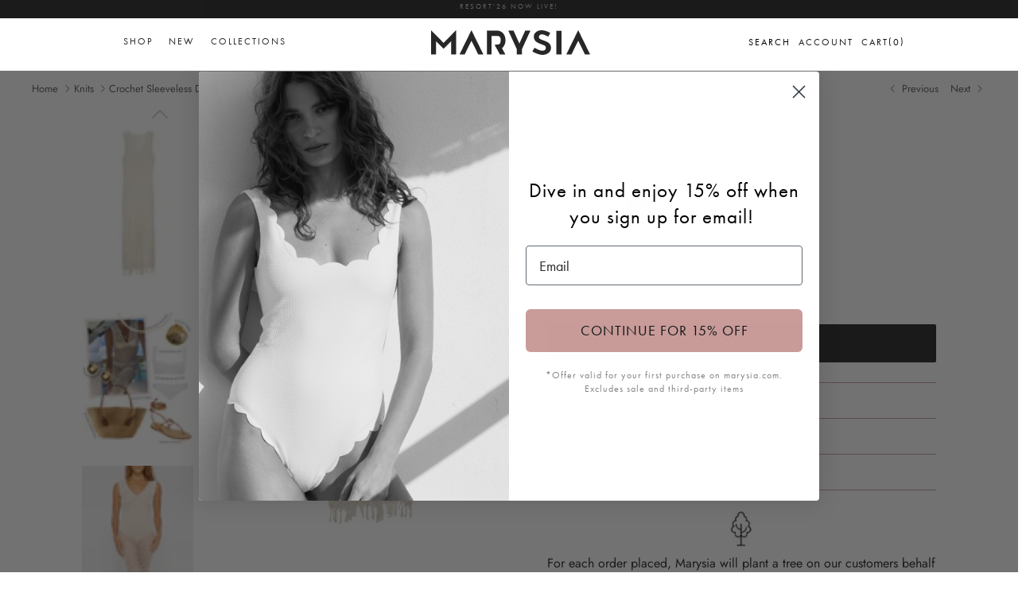

--- FILE ---
content_type: text/html; charset=utf-8
request_url: https://marysia.com/collections/knits/products/crochet-sleeveless-dress-in-natural
body_size: 49617
content:
<!doctype html>
<html class="no-js" lang="en" dir="ltr">
<head><meta charset="utf-8">
<meta name="viewport" content="width=device-width,initial-scale=1">
<title>Marysia | Crochet Sleeveless Dress in Natural | Swim and Resortwear</title><link rel="canonical" href="https://marysia.com/products/crochet-sleeveless-dress-in-natural"><link rel="icon" href="//marysia.com/cdn/shop/files/FAVICON_97994815-58f4-4797-83f0-a63662b2eb6c.png?crop=center&height=48&v=1743620787&width=48" type="image/png">
  <link rel="apple-touch-icon" href="//marysia.com/cdn/shop/files/FAVICON_97994815-58f4-4797-83f0-a63662b2eb6c.png?crop=center&height=180&v=1743620787&width=180"><meta name="description" content="Featuring a shallow V neckline, easy midi-length silhouette, and refined tassels along the hem, this Crochet Sleeveless Dress serves as an elegant Apparel piece to layer over any of our Bikinis and Maillots to take you from beach to bar. Complete the look with a pair of sunglasses from our Lucy Folk selection."><meta property="og:site_name" content="Marysia ">
<meta property="og:url" content="https://marysia.com/products/crochet-sleeveless-dress-in-natural">
<meta property="og:title" content="Marysia | Crochet Sleeveless Dress in Natural | Swim and Resortwear">
<meta property="og:type" content="product">
<meta property="og:description" content="Featuring a shallow V neckline, easy midi-length silhouette, and refined tassels along the hem, this Crochet Sleeveless Dress serves as an elegant Apparel piece to layer over any of our Bikinis and Maillots to take you from beach to bar. Complete the look with a pair of sunglasses from our Lucy Folk selection."><meta property="og:image" content="http://marysia.com/cdn/shop/products/SC272_COCONUT.jpg?crop=center&height=1200&v=1706023762&width=1200">
  <meta property="og:image:secure_url" content="https://marysia.com/cdn/shop/products/SC272_COCONUT.jpg?crop=center&height=1200&v=1706023762&width=1200">
  <meta property="og:image:width" content="1294">
  <meta property="og:image:height" content="2048"><meta property="og:price:amount" content="489.00">
  <meta property="og:price:currency" content="USD"><meta name="twitter:card" content="summary_large_image">
<meta name="twitter:title" content="Marysia | Crochet Sleeveless Dress in Natural | Swim and Resortwear">
<meta name="twitter:description" content="Featuring a shallow V neckline, easy midi-length silhouette, and refined tassels along the hem, this Crochet Sleeveless Dress serves as an elegant Apparel piece to layer over any of our Bikinis and Maillots to take you from beach to bar. Complete the look with a pair of sunglasses from our Lucy Folk selection.">
<link rel="stylesheet" href="https://cdnjs.cloudflare.com/ajax/libs/slick-carousel/1.9.0/slick-theme.min.css">
  <link rel="stylesheet" href="https://cdnjs.cloudflare.com/ajax/libs/slick-carousel/1.9.0/slick.min.css">
  <link rel="stylesheet" href="https://use.typekit.net/wvq6vwv.css">
  <!-- <link rel="stylesheet" href="https://cdnjs.cloudflare.com/ajax/libs/font-awesome/6.6.0/css/all.min.css"> -->
  <style type="text/css">
   @font-face {
      font-family: 'Glamoush';
      src: url('https://cdn.shopify.com/s/files/1/0288/5014/files/glamoush.woff?v=1702492371') format('woff');
    }
    </style>
    <style type="text/css">@font-face {
  font-family: Jost;
  font-weight: 400;
  font-style: normal;
  font-display: fallback;
  src: url("//marysia.com/cdn/fonts/jost/jost_n4.d47a1b6347ce4a4c9f437608011273009d91f2b7.woff2") format("woff2"),
       url("//marysia.com/cdn/fonts/jost/jost_n4.791c46290e672b3f85c3d1c651ef2efa3819eadd.woff") format("woff");
}
@font-face {
  font-family: Jost;
  font-weight: 700;
  font-style: normal;
  font-display: fallback;
  src: url("//marysia.com/cdn/fonts/jost/jost_n7.921dc18c13fa0b0c94c5e2517ffe06139c3615a3.woff2") format("woff2"),
       url("//marysia.com/cdn/fonts/jost/jost_n7.cbfc16c98c1e195f46c536e775e4e959c5f2f22b.woff") format("woff");
}
@font-face {
  font-family: Jost;
  font-weight: 500;
  font-style: normal;
  font-display: fallback;
  src: url("//marysia.com/cdn/fonts/jost/jost_n5.7c8497861ffd15f4e1284cd221f14658b0e95d61.woff2") format("woff2"),
       url("//marysia.com/cdn/fonts/jost/jost_n5.fb6a06896db583cc2df5ba1b30d9c04383119dd9.woff") format("woff");
}
@font-face {
  font-family: Jost;
  font-weight: 400;
  font-style: italic;
  font-display: fallback;
  src: url("//marysia.com/cdn/fonts/jost/jost_i4.b690098389649750ada222b9763d55796c5283a5.woff2") format("woff2"),
       url("//marysia.com/cdn/fonts/jost/jost_i4.fd766415a47e50b9e391ae7ec04e2ae25e7e28b0.woff") format("woff");
}
@font-face {
  font-family: Jost;
  font-weight: 700;
  font-style: italic;
  font-display: fallback;
  src: url("//marysia.com/cdn/fonts/jost/jost_i7.d8201b854e41e19d7ed9b1a31fe4fe71deea6d3f.woff2") format("woff2"),
       url("//marysia.com/cdn/fonts/jost/jost_i7.eae515c34e26b6c853efddc3fc0c552e0de63757.woff") format("woff");
}
@font-face {
  font-family: Jost;
  font-weight: 400;
  font-style: normal;
  font-display: fallback;
  src: url("//marysia.com/cdn/fonts/jost/jost_n4.d47a1b6347ce4a4c9f437608011273009d91f2b7.woff2") format("woff2"),
       url("//marysia.com/cdn/fonts/jost/jost_n4.791c46290e672b3f85c3d1c651ef2efa3819eadd.woff") format("woff");
}
@font-face {
  font-family: Trirong;
  font-weight: 700;
  font-style: normal;
  font-display: fallback;
  src: url("//marysia.com/cdn/fonts/trirong/trirong_n7.a33ed6536f9a7c6d7a9d0b52e1e13fd44f544eff.woff2") format("woff2"),
       url("//marysia.com/cdn/fonts/trirong/trirong_n7.cdb88d0f8e5c427b393745c8cdeb8bc085cbacff.woff") format("woff");
}
@font-face {
  font-family: Jost;
  font-weight: 400;
  font-style: normal;
  font-display: fallback;
  src: url("//marysia.com/cdn/fonts/jost/jost_n4.d47a1b6347ce4a4c9f437608011273009d91f2b7.woff2") format("woff2"),
       url("//marysia.com/cdn/fonts/jost/jost_n4.791c46290e672b3f85c3d1c651ef2efa3819eadd.woff") format("woff");
}
@font-face {
  font-family: Jost;
  font-weight: 600;
  font-style: normal;
  font-display: fallback;
  src: url("//marysia.com/cdn/fonts/jost/jost_n6.ec1178db7a7515114a2d84e3dd680832b7af8b99.woff2") format("woff2"),
       url("//marysia.com/cdn/fonts/jost/jost_n6.b1178bb6bdd3979fef38e103a3816f6980aeaff9.woff") format("woff");
}
:root {
  --page-container-width:          1600px;
  --reading-container-width:       720px;
  --divider-opacity:               0.14;
  --gutter-large:                  30px;
  --gutter-desktop:                20px;
  --gutter-mobile:                 16px;
  --section-padding:               50px;
  --larger-section-padding:        80px;
  --larger-section-padding-mobile: 60px;
  --largest-section-padding:       110px;
  --aos-animate-duration:          0.6s;

  --base-font-family:              Jost, sans-serif;
  --base-font-weight:              400;
  --base-font-style:               normal;
  --heading-font-family:           Jost, sans-serif;
  --heading-font-weight:           400;
  --heading-font-style:            normal;
  --logo-font-family:              Trirong, serif;
  --logo-font-weight:              700;
  --logo-font-style:               normal;
  --nav-font-family:               Jost, sans-serif;
  --nav-font-weight:               400;
  --nav-font-style:                normal;

  --base-text-size:16px;
  --base-line-height:              1.6;
  --input-text-size:16px;
  --smaller-text-size-1:13px;
  --smaller-text-size-2:14px;
  --smaller-text-size-3:13px;
  --smaller-text-size-4:12px;
  --larger-text-size:22px;
  --super-large-text-size:39px;
  --super-large-mobile-text-size:18px;
  --larger-mobile-text-size:18px;
  --logo-text-size:26px;--btn-letter-spacing: 0.08em;
    --btn-text-transform: uppercase;
    --button-text-size: 14px;
    --quickbuy-button-text-size: 13;
    --small-feature-link-font-size: 0.75em;
    --input-btn-padding-top:             1.2em;
    --input-btn-padding-bottom:          1.2em;--heading-text-transform:none;
  --nav-text-size:                      13px;
  --mobile-menu-font-weight:            600;

  --body-bg-color:                      255 255 255;
  --bg-color:                           255 255 255;
  --body-text-color:                    92 92 92;
  --text-color:                         92 92 92;

  --header-text-col:                    #171717;--header-text-hover-col:             var(--main-nav-link-hover-col);--header-bg-col:                     #ffffff;
  --heading-color:                     23 23 23;
  --body-heading-color:                23 23 23;
  --heading-divider-col:               #dfe3e8;

  --logo-col:                          #171717;
  --main-nav-bg:                       #ffffff;
  --main-nav-link-col:                 #5c5c5c;
  --main-nav-link-hover-col:           #c16452;
  --main-nav-link-featured-col:        #b61d0f;

  --link-color:                        193 100 82;
  --body-link-color:                   193 100 82;

  --btn-bg-color:                        35 35 35;
  --btn-bg-hover-color:                  193 100 82;
  --btn-border-color:                    35 35 35;
  --btn-border-hover-color:              193 100 82;
  --btn-text-color:                      255 255 255;
  --btn-text-hover-color:                255 255 255;--btn-alt-bg-color:                    255 255 255;
  --btn-alt-text-color:                  35 35 35;
  --btn-alt-border-color:                35 35 35;
  --btn-alt-border-hover-color:          35 35 35;--btn-ter-bg-color:                    235 235 235;
  --btn-ter-text-color:                  41 41 41;
  --btn-ter-bg-hover-color:              35 35 35;
  --btn-ter-text-hover-color:            255 255 255;--btn-border-radius: 3px;--color-scheme-default:                             #ffffff;
  --color-scheme-default-color:                       255 255 255;
  --color-scheme-default-text-color:                  92 92 92;
  --color-scheme-default-head-color:                  23 23 23;
  --color-scheme-default-link-color:                  193 100 82;
  --color-scheme-default-btn-text-color:              255 255 255;
  --color-scheme-default-btn-text-hover-color:        255 255 255;
  --color-scheme-default-btn-bg-color:                35 35 35;
  --color-scheme-default-btn-bg-hover-color:          193 100 82;
  --color-scheme-default-btn-border-color:            35 35 35;
  --color-scheme-default-btn-border-hover-color:      193 100 82;
  --color-scheme-default-btn-alt-text-color:          35 35 35;
  --color-scheme-default-btn-alt-bg-color:            255 255 255;
  --color-scheme-default-btn-alt-border-color:        35 35 35;
  --color-scheme-default-btn-alt-border-hover-color:  35 35 35;

  --color-scheme-1:                             #fcfaf3;
  --color-scheme-1-color:                       252 250 243;
  --color-scheme-1-text-color:                  92 92 92;
  --color-scheme-1-head-color:                  23 23 23;
  --color-scheme-1-link-color:                  193 100 82;
  --color-scheme-1-btn-text-color:              255 255 255;
  --color-scheme-1-btn-text-hover-color:        255 255 255;
  --color-scheme-1-btn-bg-color:                35 35 35;
  --color-scheme-1-btn-bg-hover-color:          0 0 0;
  --color-scheme-1-btn-border-color:            35 35 35;
  --color-scheme-1-btn-border-hover-color:      0 0 0;
  --color-scheme-1-btn-alt-text-color:          35 35 35;
  --color-scheme-1-btn-alt-bg-color:            255 255 255;
  --color-scheme-1-btn-alt-border-color:        35 35 35;
  --color-scheme-1-btn-alt-border-hover-color:  35 35 35;

  --color-scheme-2:                             #faf2e6;
  --color-scheme-2-color:                       250 242 230;
  --color-scheme-2-text-color:                  92 92 92;
  --color-scheme-2-head-color:                  23 23 23;
  --color-scheme-2-link-color:                  193 100 82;
  --color-scheme-2-btn-text-color:              255 255 255;
  --color-scheme-2-btn-text-hover-color:        255 255 255;
  --color-scheme-2-btn-bg-color:                35 35 35;
  --color-scheme-2-btn-bg-hover-color:          0 0 0;
  --color-scheme-2-btn-border-color:            35 35 35;
  --color-scheme-2-btn-border-hover-color:      0 0 0;
  --color-scheme-2-btn-alt-text-color:          35 35 35;
  --color-scheme-2-btn-alt-bg-color:            255 255 255;
  --color-scheme-2-btn-alt-border-color:        35 35 35;
  --color-scheme-2-btn-alt-border-hover-color:  35 35 35;

  /* Shop Pay payment terms */
  --payment-terms-background-color:    #ffffff;--quickbuy-bg: 255 255 255;--body-input-background-color:       rgb(var(--body-bg-color));
  --input-background-color:            rgb(var(--body-bg-color));
  --body-input-text-color:             var(--body-text-color);
  --input-text-color:                  var(--body-text-color);
  --body-input-border-color:           rgb(214, 214, 214);
  --input-border-color:                rgb(214, 214, 214);
  --input-border-color-hover:          rgb(165, 165, 165);
  --input-border-color-active:         rgb(92, 92, 92);

  --swatch-cross-svg:                  url("data:image/svg+xml,%3Csvg xmlns='http://www.w3.org/2000/svg' width='240' height='240' viewBox='0 0 24 24' fill='none' stroke='rgb(214, 214, 214)' stroke-width='0.09' preserveAspectRatio='none' %3E%3Cline x1='24' y1='0' x2='0' y2='24'%3E%3C/line%3E%3C/svg%3E");
  --swatch-cross-hover:                url("data:image/svg+xml,%3Csvg xmlns='http://www.w3.org/2000/svg' width='240' height='240' viewBox='0 0 24 24' fill='none' stroke='rgb(165, 165, 165)' stroke-width='0.09' preserveAspectRatio='none' %3E%3Cline x1='24' y1='0' x2='0' y2='24'%3E%3C/line%3E%3C/svg%3E");
  --swatch-cross-active:               url("data:image/svg+xml,%3Csvg xmlns='http://www.w3.org/2000/svg' width='240' height='240' viewBox='0 0 24 24' fill='none' stroke='rgb(92, 92, 92)' stroke-width='0.09' preserveAspectRatio='none' %3E%3Cline x1='24' y1='0' x2='0' y2='24'%3E%3C/line%3E%3C/svg%3E");

  --footer-divider-col:                #efdfc7;
  --footer-text-col:                   92 92 92;
  --footer-heading-col:                23 23 23;
  --footer-bg:                         #faf2e6;--product-label-overlay-justify: flex-start;--product-label-overlay-align: flex-start;--product-label-overlay-reduction-text:   #ffffff;
  --product-label-overlay-reduction-bg:     #c20000;
  --product-label-overlay-stock-text:       #ffffff;
  --product-label-overlay-stock-bg:         #09728c;
  --product-label-overlay-new-text:         #ffffff;
  --product-label-overlay-new-bg:           #c16452;
  --product-label-overlay-meta-text:        #ffffff;
  --product-label-overlay-meta-bg:          #bd2585;
  --product-label-sale-text:                #c20000;
  --product-label-sold-text:                #171717;
  --product-label-preorder-text:            #3ea36a;

  --product-block-crop-align:               center;

  
  --product-block-price-align:              center;
  --product-block-price-item-margin-start:  .25rem;
  --product-block-price-item-margin-end:    .25rem;
  

  --collection-block-image-position:   center center;

  --swatch-picker-image-size:          40px;
  --swatch-crop-align:                 center center;

  --image-overlay-text-color:          255 255 255;--image-overlay-bg:                  rgba(0, 0, 0, 0.12);
  --image-overlay-shadow-start:        rgb(0 0 0 / 0.16);
  --image-overlay-box-opacity:         0.88;.image-overlay--bg-box .text-overlay .text-overlay__text {
      --image-overlay-box-bg: 255 255 255;
      --heading-color: var(--body-heading-color);
      --text-color: var(--body-text-color);
      --link-color: var(--body-link-color);
    }--product-inventory-ok-box-color:            #f2faf0;
  --product-inventory-ok-text-color:           #108043;
  --product-inventory-ok-icon-box-fill-color:  #fff;
  --product-inventory-low-box-color:           #fcf1cd;
  --product-inventory-low-text-color:          #dd9a1a;
  --product-inventory-low-icon-box-fill-color: #fff;
  --product-inventory-low-text-color-channels: 16, 128, 67;
  --product-inventory-ok-text-color-channels:  221, 154, 26;

  --rating-star-color: 193 100 82;
}::selection {
    background: rgb(var(--body-heading-color));
    color: rgb(var(--body-bg-color));
  }
  ::-moz-selection {
    background: rgb(var(--body-heading-color));
    color: rgb(var(--body-bg-color));
  }.use-color-scheme--default {
  --product-label-sale-text:           #c20000;
  --product-label-sold-text:           #171717;
  --product-label-preorder-text:       #3ea36a;
  --input-background-color:            rgb(var(--body-bg-color));
  --input-text-color:                  var(--body-input-text-color);
  --input-border-color:                rgb(214, 214, 214);
  --input-border-color-hover:          rgb(165, 165, 165);
  --input-border-color-active:         rgb(92, 92, 92);
}body{
      position: relative;
    }
    body.overlay-added::after{
      content: "";
      top: 0;
      bottom: 0;
      overflow: hidden;
      height: 100vh;
      left: 0;
      right: 0;
      background-color: rgba(0,0,0,0.5);
      z-index: 99;
      position: fixed;
    }
    .d-block{
      display: block;
    }
    .d-none{
      display: none!important;
    }
      label[title="Sold out"] span{
        background: url(//marysia.com/cdn/shop/t/193/assets/soldout.png?v=114142812556944304651720120083)!important;
        background-size: cover!important;
        background-position: center!important;
        opacity: 0.75;
      }
      .btn.opt-label[title="Sold out"]:hover {
          border: 1px rgb(var(--input-text-color)/.05) solid!important;
      }
      ::placeholder {
        color: #272727;
        opacity: 1; /* Firefox */
      }
      
      ::-ms-input-placeholder { /* Edge 12 -18 */
        color: #272727;
      }
      /* For most browsers */
      ::placeholder {
        color: #272727!important;
        opacity: 1; /* Ensures color opacity is respected in some browsers */
      }
      
      /* For Mozilla Firefox */
      :-moz-placeholder {
        color: #272727!important;
        opacity: 1;
      }
      
      /* For Internet Explorer 10-11 */
      :-ms-input-placeholder {
        color: #272727!important;
      }
      
      /* For Microsoft Edge */
      ::-ms-input-placeholder {
        color: #272727!important;
      }
      
      /* For WebKit browsers (Chrome, Safari, etc.) */
      ::-webkit-input-placeholder {
        color: #272727!important;
      }

      
    .related-products .hometitle, 
    .opposing-items .hometitle{
      font-family: 'FUTURA', sans-serif;
      font-size: 15px;
      text-transform: uppercase !important;
    }
    .section-main-product .media-gallery .slider-nav--floating .slider-nav__btn{
      display: none!important;
      opacity: 0!importnant
    }
    #shopify-section-press-blog .lightbox>section h2, #shopify-section-press-blog .lightbox>section .h2{
      color: #fff!important;
      font-size: 28px;
      text-align: center;
    }
    .thumbnails .is-active .thumbnail:after{
      display: none!important;
      opacity: 0!important;
    }
    .current-color-variant{  
      font-family: 'futura-pt', sans-serif;
      font-size: 14px;
      letter-spacing: 2px;
      color: #272727;
      margin-left: 0;
      margin-bottom: 20px;
      margin-top: -15px;
      display: block;
    }
    .toggle-btn.utility-bar__item.filters span{
      font-size: 13px;
      font-weight: normal;
      letter-spacing: 2px;
      font-family: 'futura-pt';
    }
   .product-label-container,
    .offcanvas_menu_header a.active:after{
     display: none!important;
    }
    .rte.cf.reading-width{
      display: none!important;
    }
    .section-image-with-text .image-overlap{
      margin: 0!important;
    }
    .section-image-with-text .feature-text-paired{
      margin-right: 0!important;
    }
    .template-index .shopify-section-group-header-group.main-menu.blend-overlay {
      mix-blend-mode: difference;
      color: #FFF;
    }
    .mobile-navigation-drawer{
      z-index: 999999999!important;
      background-color: #FFF;
    }
     .template-index .mobile-navigation-drawer .mobile-nav-toggle{
      color: #272727!important;
       
     }
      
      .template-index .blend-overlay .menu-items > li > a,
      .template-index .blend-overlay .mega__menu a,
      .template-index  .blend-overlay .menu-right a{
        color: white!important;
      }
      .template-index .dark-mode .menu-items > li > a,
      .template-index .dark-mode .mega__menu a,
      .template-index .pageheader{
        /* color: inherit!important; */
      }
      
      @media(min-width: 767px){
        #shopify-section-template--14952479031381__image_with_text_DraCNA .theme-img{
          margin-right: 5%!important;
          max-width: 350px;
        }
        #shopify-section-template--14952479031381__image_with_text_DraCNA.section-image-with-text .feature-text-paired{
          /* left: -15%!important; */
          position: relative;
        }
      }
    #shopify-section-template--14952479031381__rich_text_E7pdWG .majortitle.h1,
    .feature-text-paired .majortitle.h1{
      font-size: 17.5px!important;
    }
   .product-block-options__item__text a{
     color: rgb(60 14 6)!important;
     /* font-weight: bold; */
   }
      .page-content,
      .page-content p,{
        font-size: 16px;
      }

      
      #shopify-section-template--14952479031381__16359276425da8ce46{
        margin-left: -40px!important;
        margin-right: -40px!important;
      }
      .btn.add-to-cart[disabled]{
        display: none!important;
      }
      .section-main-product .shopify-payment-button__button{
        display: none!important;
      }
    .btn.btn--secondary.quickbuy-toggle{
      /* display: none!important;
      opacity: 0!important; */
    }
    .slider__item .color-swatches.col-page{
      margin-top: 35px!important;
    }
      .product-title{
        font-size: 15px;
        text-transform: uppercase;
      }
      h2{
        color: #272727!important;
      }
    .klaviyo-bis-trigger{
      line-height: 1.8!important;
      /* margin-top: 20px!important; */
    }
    .modal__window .contact-form{
      position: relative;
    } 
    .modal__window .contact-form .btn--primary.signup-form__button{
      width: auto; 
      top: 0; 
      bottom: 0; 
      margin: auto; 
      height: 40px; 
      margin-top: 0;
    }
    .menu-items > li > a,
    .mega__menu a{
      color: #272727;
      text-decoration: none;
      -moz-transition: all .2s ease-in;
      -o-transition: all .2s ease-in;
      -webkit-transition: all .2s ease-in;
      transition: all .2s ease-in;
      text-transform: uppercase;
      font-weight: 400; 
      letter-spacing: 2px;
      font-size: 12px;
  	  font-family: 'futura-pt',sans-serif;
    }
    body, select, p, textarea, input{
  	  font-family: 'futura-pt',sans-serif;
    }
      .hero-section-link{
        margin-top: 15px;
        display: block;
        clear: both; n
      }
    .option-selector__btns .opt-label{
      min-width: 32px !important;
      height: 32px !important;
      margin: 0;
      border: 2px solid #FFF;
      background-color: #fff;
      font-size: 13px;
      text-align: center;
      line-height: 32px;
      white-space: nowrap;
      cursor: pointer;
      color: #272727!important;
      text-transform: uppercase;
      background-color: transparent!important;
      outline: none!important;
      min-height: 0!important;
      margin: 3px 10px 10px 0;
      padding: 5px!important;
    }
    .option-selector{
      display: flex;
      align-items: center;
      gap: 5px;
    }
    .opt-btn.is-unavailable+.opt-label{
      background-image: url('https://cdn.shopify.com/s/files/1/2296/1027/t/193/assets/soldout.png');
      background-repeat: no-repeat;
      background-size: cover;
    }
    .option-selector span.label{
      font-weight: normal!important;
      min-width: 60px;
      font-size: 16px;
      font-family: futura-pt,sans-serif;
      color: #272727;
    }
    .collection-slider-row .hometitle{
      display: none!important;
    }
    .btn.opt-label:focus,
    .btn.opt-label:hover{
      border: none!important;
      box-shadow: none!important;
      outline: none!important;
    }
    .opt-btn:checked+.opt-label{
       border: 2px solid #c99c99!important;
       box-shadow: none!important;
    }
    .option-selector.option_color,
    .option-selector.option_season{
      display: none!important;
    }
    .skip-link.visually-hidden{
      font-size: 20px;
      font-weight: bold;
      color: #000;
    }
    .template-collection .container.cf{
      /* padding-right: 20px!important; */
    }
    .product-grid{
      row-gap: 10px!important;
      column-gap: 20px!important;
    }
    .filter-container--side .filters{
      max-width: 200px!important;
    }
    .product-grid .product-block__detail{
      margin-bottom: 0!important;
    }
    .filter-group__heading{
      padding-bottom: 12px;
      border-bottom: 1px solid #444;
      margin-bottom: 16px;
      font-size: 14px
    }
    .filter-group .toggle-target-container{
      padding-bottom: 0!important;
    }
    .container{
      padding-left: 0px!important;
      padding-right: 0px!important;
    }
    .container.cf{
      padding-left: 40px!important;
      padding-right: 40px!important;
    }
    .product-block-options{
      /* display:none; */
    }
    .product-block:hover .product-block-options{
        /* display: block; */
    }
    .footer-social-links{
      background-color: #FFF;
      display: flex;
      flex-flow: row nowrap;
      align-items: center;
      justify-content: space-between;
      padding: 10px;
    }
    .footer-social-links .social-links ,
    .footer-social-links  .policy-links{
      display: flex;
      min-width: 50%;
      flex-direction: row;
    }
    .footer-social-links  .policy-links{
      justify-content: flex-end;
    }
    .footer-social-links .social-links a{
      margin-right: 20px;
      font-size: 12px;
      letter-spacing: 2px;
      display: block;
      color: #272727;
      cursor: pointer;
      display: block;
    }
    .footer-social-links .policy-links a{
      margin-left: 20px;
      font-size: 12px;
      letter-spacing: 2px;
      text-transform: uppercase;
    }
    .section-logo-list .hometitle.h4,
    .section-collection-list .hometitle.h4{
        display: none!important;
    }
    .size-swatches .product-block-options__item{
      min-width: 32px !important;
      height: 32px !important;
      margin: 3px 10px 10px 0;
      /* border: #ccc 1px solid;
      background-color: #fff; */
      font-size: 13px;
      text-align: center;
      line-height: 32px;
      white-space: nowrap;
      text-transform: uppercase;
    }
    .swym-button.swym-add-to-wishlist-view-product{
      position: absolute;
      top: 10px;
      right: 10px;
      z-index: 9999;
    }
    .article{
      max-width: 1200px!important;
    }
    .blog-title, .latest-title{
      font-family: 'Glamoush'!important;
      font-size: 150px;
      text-transform: lowercase!important;
      letter-spacing: -1px;
      line-height: 1;
      margin-bottom: 40px;
      margin-top: 0;
    }
    #shopify-section-template--14952479031381__image_with_text_DraCNA .image-overlap__image{
      margin-left: 0%!important;
    }
      
    /*Swym CSS*/
    i.icon-swym-wishlist {
      font-family: 'swym-icons';
      font-style: normal;
      vertical-align: middle; 
      font-size: 12px;
    }
    .menu-right{
      text-transform: uppercase;
      font-size: 12px;
    }
    .header-account-link,
    .cart-link{
      gap: 1px;
    }
    .header-account-link__icon svg,
    .cart-link__icon svg{
      width: 15px;
    }
    .template-index .blend-overlay .header-account-link__icon, 
    .template-index .blend-overlay .show-search-link__icon, 
    .template-index .blend-overlay .cart-link__icon{
      color: white!important;
    }
    i.icon-swym-wishlist + span {
      vertical-align: middle; }
    
    i.icon-swym-wishlist:after {
      content: '';
      font-size: 130%;
      line-height: 18px;
      text-align: center;
      display: inline; }
    
    /*content rendered after swym is ready to avoid showing block/invalid chars*/
    .swym-ready i.icon-swym-wishlist:after {
      content: '\f08a'; }
    
    .wishlist-btn {
      /* display: none !important;  */
    }
    
    .swym-button.swym-add-to-wishlist-view-product.wishlist-collection-float {
      opacity: 0;
      position: absolute;
      top: 0;
      left: 0;
      padding: 20px 10px; }
    
    .grid-view-item:hover .swym-button.swym-add-to-wishlist-view-product.wishlist-collection-float {
      opacity: 1; 
    }
    .show-search .main-search{
      z-index: 9999999999!important;
    }
    .show-search-link__icon svg{
      width: 15px;
    }
    .color-swatch-label.selected{
      position: relative;
    }
    .color-swatch-label.selected:before{
      content: "";
      position: absolute;
      bottom: -5px;
      border-bottom: 1px solid #272727;
      left: 0;
      right: 0;
    }
    .cart-drawer .product-inventory--small{
      display: none!important;
    }
      .cart-drawer__footer .cart-policies,
      .opposing-items{
        color: #272727!important;
      }
      #CartDrawerNoteToggle{
        color: #D3ADAB !important;
        text-decoration-color:#D3ADAB !important;
      }
      .cart-link__label{
        text-transform: uppercase;
        margin-inline-end: 0!important;
      }
      .template-index .blend-overlay .cart-link__label{
        color: white!important;
      }
    @media(max-width: 700px){
      .logo-area.container{
        border: none!important;
      }
       #shopify-section-template--14952479031381__image_with_text_DraCNA .theme-img{
          margin-right: auto!important;
          margin-left: auto!important;
          max-width: 250px;
        }
      .blog-cats{
        flex-wrap: wrap!important;
        gap: 12px!important;
      }
      .product-grid--per-row-mob-1 .image-page-button{
        display: none!important;
      }
      .footer-social-links{
      
        flex-direction: column;
      }
      .footer-social-links .social-links a, .footer-social-links .policy-links a{
        margin-right: 0!important;
      }
      .footer-social-links  .policy-links{
        margin-top: 30px;
        gap: 5px;
      }
      .footer-social-links .social-links{
        gap: 10px;
        margin-top: 20px;
      }
      .footer-social-links .social-links ,
      .footer-social-links  .policy-links{
        flex-direction: column;
        text-align: center;
      }
    }
    @media(min-width: 1300px){
      .template-article .article{
        min-width: 1200px!important;
      }
    }
    .mega__menu h2{
      text-transform: uppercase;
      font-weight: bold;
      letter-spacing: 2px;
      font-size: 12px;
    }
    .announcement__text{
      letter-spacing: 2px;
      display: block;
      font-size: .75em;
      padding: 5px 20px;
      text-transform: uppercase;
      /* text-decoration: underline; */
      /* color: #272727; */
      font-weight: 400;
      font-family: 'futura-pt';
    }
    #section-id-template--14952479031381__custom_liquid_qWGEQ4{
      margin-top: 30px!important;
    }
    #shopify-section-template--14952479031381__16359278867b92de38 p,
    #shopify-section-template--14952479031381__image_with_text_DraCNA p{
      font-size: 16px!important;
      font-family: 'futura-pt'!important;
      color: #272727!important;
      letter-spacing: 0.5px!important;
    }
    #shopify-section-template--14952479031381__rich_text_E7pdWG > div{
      margin-bottom: 0!important;
    }
    .btn.btn--secondary.quickbuy-toggle:hover,
    .btn.btn--secondary.quickbuy-toggle:focus,
    .text-overlay__button.btn.btn--primary:hover,
    .text-overlay__button.btn.btn--primary:focus,
    .text-overlay__button-row .text-overlay__button.btn.btn--secondary:hover,
    .text-overlay__button-row .text-overlay__button.btn.btn--secondary:focus,
    .button-row .btn:hover, 
    .button-row .btn:focus,
    .btn:hover, .btn:focus{
      border: 2px solid #414040!important;
      color: #414040!important;
      /* color: rgb(193 100 82)!important; */
      background-color: #FFF!important;
    }
      .site-logo{
        margin-bottom:0;
      }
    .pagetitle,
    .pagetitle.h3{
      text-transform: uppercase;
    }
    .filter-group h4{
      text-transform: uppercase;
      font-weight: 400!important;
      letter-spacing: 0.5px;
    }
    .link-dropdown .link-dropdown__button,
    .link-dropdown__link{
      /* text-transform: uppercase; */
      letter-spacing: 2px;
    }
    .link-dropdown .link-dropdown__button{
      font-weight: 400!important;
    }
    .button-row .button-row__btn{
      font-weight: bold;
    }
   .gallery__item  .image-overlay--bg-full:not(.text-overlay-parent--mobile-stack) .text-overlay__button.btn{
      border: 2px solid #c99c99!important;
    }
    .product-form .quantity-submit-row.has-spb .btn,
    .text-overlay__button.btn.btn--primary,
    .btn.btn--secondary.quickbuy-toggle,
    .text-overlay__button-row .text-overlay__button,btn.btn--secondary,
    .product-block .image-cont .btn.quickbuy-toggle,
    .template-article .back a{
      font-weight: 900;
      font-size: 13px;
      color: #fff;
      display: block;
      width: 100%;
      line-height: 1.4;
      padding-left: 5px;
      padding-right: 5px;
      white-space: normal;
      -webkit-user-select: none;
      user-select: none;
      -webkit-appearance: none;
      -moz-appearance: none;
      appearance: none;
      display: inline-block;
      width: auto;
      text-decoration: none;
      text-align: center;
      vertical-align: middle;
      cursor: pointer;
      border: 2px solid transparent;
      border-radius: 2px!important;
      padding: 8px 15px;
      background-color: #272727;
      color: #fff;
      font-family: 'futura-pt', sans-serif;
      /* font-weight: 400; */
      text-transform: uppercase;
      letter-spacing: .08em;
      white-space: normal;
      font-size: 14px;
    }
    .swiper-button-next, .swiper-button-prev{
      color: #333!important;
      top: 250px!important;
    }
    .swiper-button-next{
      right: -30px!important;
    } 
    .swiper-button-prev{
      left: -30px!important;
    }
    .product-block .image-cont .btn.quickbuy-toggle{
      max-width: 200px!important;
      padding: 10px!important;
      font-size: 14px!important;
      font-family: 'futura-pt', sans-serif!important;
      left: 0;
      margin: auto;
      right: 0;
    }
    h1, h2, h3, h4, h5, h6{
      letter-spacing: 2px;
    }
    #shopify-section-template--14952479031381__rich_text_E7pdWG p{
      font-size: 16px;
      font-family: 'futura-pt';
      letter-spacing: .5px;
    }
    .section-footer__lower-menu__list li a{
      font-size: 12px;
      letter-spacing: 2px;
      text-transform: uppercase;
      font-weight: 500;
      font-family: 'futura-pt',sans-serif;
    }
    .collection-listing .product-link *{
      text-align: center;
      font-size: 12px;
      text-transform: uppercase;
      letter-spacing: 2px;
      font-weight: 400;
    }
   .grid__item.medium-up--one-half{
      width: 50%;
      float: left;
      padding: 1%;
    }
    .section-footer .contact-form{
      max-width: 350px!important;
      margin: auto;
    }
    #hiplee-alternativeProducts-widget,
    .hiplee-alternativeProducts-widget{
      display: none!important;
    }
    .template-index .article .meta{
      display: none!important;
    }
    .section-footer .contact-form input{
      width: 100%!important;
      color: #FFF!important;
      background: transparent!important;
      border: none;
      border-bottom: 1px solid #272727;
      font-size: 13px;
      text-align: center;
    }
    .article-list.article-layout--columns .article{
       margin-bottom: 0!important;
      padding-bottom: 0!important;
    }
    #shopify-section-template--14952479031381__16359279164ff7d3f3{
      margin-top: -40px!important;
    }
    #shopify-section-template--14952479031381__163592870141219e2f,
    #shopify-section-template--14952479031381__16359278867b92de38{
      margin-top: -20px!important;
    }
    .signup-form__button{
      color: #272727;
      font-weight: bold;
      position: absolute;
      top: 0;
      right: 10px;
      bottom: 0;
      margin: auto;
      font-size: 20px;
    }
    .section-footer__row-lower{
      padding-bottom: 20px!important;
      padding-top: 20px!important;
    }
    .section-footer__row-lower{
      display: block!important;
      text-align: center;
    }
    .section-footer__lower-menu__list{
      text-align: center!important;
      margin-top: 20px!important;
    }
    .section-id-template--14952479031381__collection_list_f4pLXe{
      text-transform: uppercase;
    }
    .section-id-template--14952479031381__collection_list_f4pLXe .button-row{
      display: none!important;
    }
    ul.stockist-list{
      -webkit-column-count: 4;
      -moz-column-count: 4;
      column-count: 4;
      -webkit-column-gap: 40px;
      -moz-column-gap: 20px;
      column-gap: 20px;
      margin: 25px 0;
      list-style: none;
      margin-left: 0!important;
    }
    .stockist-list a{
      text-decoration: none!important;
    }
    .stockist-state small {
        color: #888;
        font-size: 14px;
        letter-spacing: 0;
        -webkit-transition: all .3s;
        -moz-transition: all .3s;
        -ms-transition: all .3s;
        -o-transition: all .3s;
      display: block;
      text-decoration: none;
      margin-top: 5px;
      margin-bottom: 10px;
    }
    .template-blog .pagination-row{
      margin-top: 80px;
      clear: both;
    }
    /* .template-article .back a{
       user-select: none;
      -webkit-appearance: none;
      -moz-appearance: none;
      appearance: none;
      display: inline-block;
      width: auto;
      text-decoration: none;
      text-align: center;
      vertical-align: middle;
      cursor: pointer;
      border: 2px solid transparent;
      border-radius: 2px;
      padding: 8px 15px;
      /* background-color: #c99c99; */
      /* color: #fff; */
      /* font-family: 'futura-pt', sans-serif;
      font-weight: 400;
      text-transform: uppercase;
      letter-spacing: .08em;
      white-space: normal;
      background-color: #d8d8d8;
      color: #272727;
      border-color: transparent;
      font-size: 14px;
    } */
    #comment-submit,
    .btn#comment-submit{
      background-color: #c99c99;
      border: 2px solid #c99c99;
      
    }
    .template-article .back a:hover,
    .template-article .back a:focus{
      border: 2px solid #414040 !important;
      color: #414040 !important;
      background-color: #FFF !important;
    }
    .template-article .back{
      width: 100%;
      display: block;
      text-align: center;
    }
    .title, .majortitle{
      text-transform: uppercase;
    }
    .article__title{
      margin-bottom: 10px;
      text-transform: uppercase;
      letter-spacing: 2px;
      font-size: 25px;
      width: 100%;
      padding: 0;
      margin-top: 40px;
    }
    .article-image img{
      margin: auto;
      display: block;
      left: 0;
      right: 0;
      /* max-width: 690px; */
      min-width: 50%;
      /* margin-top: 55px; */
    }
    .hometitle{
      text-transform: capitalize!important;
    }
    h1 span, h2 span, h3 span, h4 span, h5 span,
    h1, h2, h3, h4, h5{
      text-transform: uppercase;
    }
    h2, .h2{
      font-size: 1.0625em;
      letter-sapcing: 0.1em;
    }
    .article h2, .article .h2{
      font-size: 1.0625em!important;
      letter-sapcing: 0.1em!important;
      margin-top: 40px;
      margin-bottom: 20px;
      font-family: 'futura-pt',sans-serif;
      font-weight: 400;
    }
    p{
      color: #272727;
    }
    .related{
      text-align: center;
      width: 100%;
      margin: 50px auto;
    }
    .template-article .meta{     
        display: flex;
        justify-content: space-between;
        margin-bottom: 20px;
    }
    .the-related-posts-single{
      display: flex;
      justify-content: space-evenly;
      flex-wrap: wrap;
    }
    .meta time, .article-template .meta{
      font-size: 16px;
      font-family: 'futura-pt', sans-serif;
      color: #272727;
      line-height: 1.5;
    }
    
    .article p{
      color: #272727;
    }
    .article{
      max-width: 1042px;
      margin-left: auto;
      margin-right: auto;
    }
    .article-image--large{
      margin: 0 auto!important;
      display: block;
    }
    ul.stockist-list li{
      list-style: none;
    }
    li.stockist-state {
      display: inline-block;
      width: 100%;
      vertical-align: top;
      margin-bottom: 40px;
      -webkit-column-break-inside: avoid;
      page-break-inside: avoid;
      break-inside: avoid;
    }
    .stockist-state h4, .stockist-state .h4 {
        background-color: #c99c99;
        color: #fff;
        text-align: center;
        padding: 12px 0;
        margin: 0 0 10px;
        font-size: 12px;
        line-height: 12px;
        letter-spacing: 3px;
        font-family: 'futura-pt', sans-serif;
        text-transform: uppercase;
    }
    ul.stockist-list li a{
      -webkit-transition: all .4s;
      -moz-transition: all .4s;
      -ms-transition: all .4s;
      -o-transition: all .4s;
      color: #c99c99;
    }
    .article{
      text-align: center;
    }
    .swiper {
      width: 100%;
      height: 100%;
    }

    .swiper-slide {
      text-align: center;
      font-size: 18px;
      background: #fff;
      display: flex;
      justify-content: center;
      align-items: center;
    }

    .swiper-slide img {
      display: block;
      width: 100%;
      height: 100%;
      object-fit: cover;
    }
    @media(max-width: 780px){
      .grid__item.medium-up--one-half{
        width: 100%;
        float: none;
        clear: both;
      }
      ul.stockist-list{
        -webkit-column-count: 2;
        -moz-column-count: 2;
        column-count: 2;
      }
    }
    @media(max-width: 500px){
      body, html{
        overflow-x: hidden!important;
      }
      .media-gallery.media-gallery--layout-carousel-beside .thumbnails{
        overflow: visible;
        /* min-height: 360px; */
      }
      #shopify-section-template--14952479031381__image_with_text_DraCNA .feature-text-paired{
        padding: 0 20px!important;
      }
      .logo-list .logo-list__logo{
        margin: 0 0px 40px !important;
      }
      #section-id-template--14952479031381__16359279164ff7d3f3 .gallery__item{
        height: 300px!important;
      }
      .collection-listing .product-grid--carousel{
        grid-auto-columns: 50%!important;
      }
      .article-image img{
        max-width: 100%!important;
      }
      ul.stockist-list{
        -webkit-column-count: 1;
        -moz-column-count: 1;
        column-count: 1;
      }
      .template-index .article-list {
        display: flex;
        flex-direction: column;
        flex-wrap: wrap;
        align-items: baseline;
        gap: 20px;
      }
      .template-index .article-list .article{
        padding-top: 30px!important;
        padding-bottom: 0!important;
        width: 100%;
        display: none;
      }
      .template-index .article-list .article:first-child{
        display: block!important;
      }
      .logo-list__logo-image{
        width: 90%!important;
        justify-content: flex-start;
      }
      .logo-list__logo-image img{
        max-width: 80%!important;
        margin-left: 0!important;
      }
      .logo-list{
        display: flex;
        margin-left: 0!important;
        flex-wrap: nowrap!important;
        gap: 20px;
        justify-content: flex-start!important;
        align-items: center!important;
        overflow: auto;
      }
      .logo-list__logo{
        flex: 1!important;
        min-width: 30%;
      }
      .footer-social-links .policy-links a{
        margin-left: 0!important;
      }
      .section-footer__lower-menu__list{
        display: flex;
        flex-direction: column!important;
      }
    }
   
    #shopify-section-template--14952479031381__1635927863703110df > div {
      margin-bottom: 0 !important;
    }
    .section-id-template--14952479031381__collection_list_f4pLXe{
      /* margin-top: 0!important; */
    }
    .gallery__item .text-overlay__button-row .text-overlay__button:hover,
    .gallery__item .text-overlay__button-row .text-overlay__button:focus,
    .gallery__item .text-overlay__button-row .text-overlay__button,
    .shopify-section.section-image-with-text .btn,
    .shopify-section.section-image-with-text .btn:hover,
    .shopify-section.section-image-with-text .btn:focus{
      background-color: transparent!important;
      border-bottom: 1px solid #000!important;
      padding: 0!important;
      color: #000!important;
      border-top: none!important;
      border-right: none!important;
      border-left: none!important;
      font-size: 16px !important;
      font-family: 'futura-pt' !important;
      color: #272727 !important;
      letter-spacing: 0.5px !important;
      font-weight: normal!important;
    }
    #shopify-section-template--14952479031381__image_with_text_DraCNA > div,
    .section-footer{
      background-color: rgb(199, 157, 153)!important;
    }
    #shopify-section-template--14952479031381__image_with_text_DraCNA > a,
    #shopify-section-template--14952479031381__image_with_text_DraCNA > p{
      font-weight: 700!important;
      color: #000!important;
    }
    .section-footer__row--blocks{
      padding-bottom: 0!important;
      justify-content: center!important;
    }
    .section-footer .contact-form{
      position: relative;
    }
    .section-footer .btn{
      
      position: absolute;
      top: 0;
      right: 0;
      bottom: 0;

    }
    .thumbnails .slider__item{
      min-width: 100%!important;
    }
    .media-gallery.media-gallery--layout-carousel-beside .thumbnails{
      min-width: 180px;
    }
    .section-footer a{
      color: #272727!important;
      text-transform: uppercase;
    }
    
    @media(min-width:767px){
      #shopify-section-template--14952479031381__image_with_text_DraCNA.section-image-with-text .feature-text-paired{
        margin-right: auto!important;
        display: block!important;
        max-width: 700px;
      }
      .shopify-section-template--14952478638165__main{
        max-width: 83.33%;
        margin: auto;
      }
      
      #section-id-template--14952479031381__16359279164ff7d3f3 .gallery__item{
        min-height: 650px!important;
        /* aspect-ratio: 1 / 1; */
        height: auto!important;
      }
      #shopify-section-template--14952479031381__image_with_text_DraCNA.section-image-with-text .image-overlap{
        margin-left: auto!important;
      }
    
      .template-article .article-image img{
        width: 50%!important;
        /* aspect-ratio: 1 / 0.6!important; */
        /* height: auto!important; */
        /* min-height: 0!important; */
      }
      .blog-cats a{
        font-size: 13px!important;
        padding: 0 10px;
        letter-spacing: 2px;
      }
    }
      .blog-cats a{
        font-size: 13px!important;
        letter-spacing: 2px;
      }
      .article-image .img-ar:before{
        /* padding-top: calc( 100% / 1.65)!important; */
      }
      .template-index .article__inner h3,
      .template-index .article__inner a,
      .the-related-posts-single a,
      .the-related-posts-single h3
      {
        font-size: 12px;
        text-transform: uppercase;
        letter-spacing: 2px;
      }
       
      .logo-list{
        flex-wrap: nowrap!important;
      }
      .logo-list .logo-list__logo{
        flex: 0 0 calc(18% - 50px);
      }
      footer input:hover, 
      footer input[type=text], 
      footer input[type=number]:hover, 
      footer input[type=email],{
      footer input[type=email]:hover{
        border-left: none!important;
        border-right: none!important;
        border-top: none!important;
        box-shadow: none!important;
      }
      .main-nav__gallery-menu.mega__menu a:hover,
      .main-nav__gallery-menu.mega__menu a:focus,
      .mega-menu-side-images a:hover,
      .mega-menu-side-images a:focus{
        border: none!important;
        border-bottom: none!important;
      }
      @media(min-width: 501px){
        .logo-list .logo-list__logo{
          margin: 0 12px 40px !important;
        }
      }
  </style>

  <link href="//marysia.com/cdn/shop/t/193/assets/main.css?v=143501561357576606071728672479" rel="stylesheet" type="text/css" media="all" />
<link rel="preload" as="font" href="//marysia.com/cdn/fonts/jost/jost_n4.d47a1b6347ce4a4c9f437608011273009d91f2b7.woff2" type="font/woff2" crossorigin><link rel="preload" as="font" href="//marysia.com/cdn/fonts/jost/jost_n4.d47a1b6347ce4a4c9f437608011273009d91f2b7.woff2" type="font/woff2" crossorigin><script>
    document.documentElement.className = document.documentElement.className.replace('no-js', 'js');

    window.theme = {
      info: {
        name: 'Symmetry',
        version: '7.1.2'
      },
      device: {
        hasTouch: window.matchMedia('(any-pointer: coarse)').matches,
        hasHover: window.matchMedia('(hover: hover)').matches
      },
      mediaQueries: {
        md: '(min-width: 768px)',
        productMediaCarouselBreak: '(min-width: 1041px)'
      },
      routes: {
        base: 'https://marysia.com',
        cart: '/cart',
        cartAdd: '/cart/add.js',
        cartUpdate: '/cart/update.js',
        predictiveSearch: '/search/suggest'
      },
      strings: {
        cartTermsConfirmation: "You must agree to the terms and conditions before continuing.",
        cartItemsQuantityError: "You can only add [QUANTITY] of this item to your cart.",
        generalSearchViewAll: "View all search results",
        noStock: "Sold out",
        noVariant: "Unavailable",
        productsProductChooseA: "Choose a",
        generalSearchPages: "Pages",
        generalSearchNoResultsWithoutTerms: "Sorry, we couldnʼt find any results",
        shippingCalculator: {
          singleRate: "There is one shipping rate for this destination:",
          multipleRates: "There are multiple shipping rates for this destination:",
          noRates: "We do not ship to this destination."
        }
      },
      settings: {
        moneyWithCurrencyFormat: "${{amount}} USD",
        cartType: "drawer",
        afterAddToCart: "drawer",
        quickbuyStyle: "off",
        externalLinksNewTab: true,
        internalLinksSmoothScroll: true
      }
    }

    theme.inlineNavigationCheck = function() {
      var pageHeader = document.querySelector('.pageheader'),
          inlineNavContainer = pageHeader.querySelector('.logo-area__left__inner'),
          inlineNav = inlineNavContainer.querySelector('.navigation--left');
      if (inlineNav && getComputedStyle(inlineNav).display != 'none') {
        var inlineMenuCentered = document.querySelector('.pageheader--layout-inline-menu-center'),
            logoContainer = document.querySelector('.logo-area__middle__inner');
        if(inlineMenuCentered) {
          var rightWidth = document.querySelector('.logo-area__right__inner').clientWidth,
              middleWidth = logoContainer.clientWidth,
              logoArea = document.querySelector('.logo-area'),
              computedLogoAreaStyle = getComputedStyle(logoArea),
              logoAreaInnerWidth = logoArea.clientWidth - Math.ceil(parseFloat(computedLogoAreaStyle.paddingLeft)) - Math.ceil(parseFloat(computedLogoAreaStyle.paddingRight)),
              availableNavWidth = logoAreaInnerWidth - Math.max(rightWidth, middleWidth) * 2 - 40;
          inlineNavContainer.style.maxWidth = availableNavWidth + 'px';
        }

        var firstInlineNavLink = inlineNav.querySelector('.navigation__item:first-child'),
            lastInlineNavLink = inlineNav.querySelector('.navigation__item:last-child');
        if (lastInlineNavLink) {
          var inlineNavWidth = null;
          if(document.querySelector('html[dir=rtl]')) {
            inlineNavWidth = firstInlineNavLink.offsetLeft - lastInlineNavLink.offsetLeft + firstInlineNavLink.offsetWidth;
          } else {
            inlineNavWidth = lastInlineNavLink.offsetLeft - firstInlineNavLink.offsetLeft + lastInlineNavLink.offsetWidth;
          }
          if (inlineNavContainer.offsetWidth >= inlineNavWidth) {
            pageHeader.classList.add('pageheader--layout-inline-permitted');
            var tallLogo = logoContainer.clientHeight > lastInlineNavLink.clientHeight + 20;
            if (tallLogo) {
              inlineNav.classList.add('navigation--tight-underline');
            } else {
              inlineNav.classList.remove('navigation--tight-underline');
            }
          } else {
            pageHeader.classList.remove('pageheader--layout-inline-permitted');
          }
        }
      }
    };

    theme.setInitialHeaderHeightProperty = () => {
      const section = document.querySelector('.section-header');
      if (section) {
        document.documentElement.style.setProperty('--theme-header-height', Math.ceil(section.clientHeight) + 'px');
      }
    };
  </script>

  <script src="//marysia.com/cdn/shop/t/193/assets/main.js?v=77860347319529641901728972261" defer></script>
    <script src="//marysia.com/cdn/shop/t/193/assets/animate-on-scroll.js?v=15249566486942820451715711830" defer></script>
    <link href="//marysia.com/cdn/shop/t/193/assets/animate-on-scroll.css?v=35216439550296132921715711830" rel="stylesheet" type="text/css" media="all" />
  

  <script>window.performance && window.performance.mark && window.performance.mark('shopify.content_for_header.start');</script><meta name="google-site-verification" content="DP6J7WBbYaNZ90M7MDj2jSDMvewu15S6HjxebmNY8E8">
<meta name="google-site-verification" content="oqTO4JZbIZoM5N9GOKCacBUt2suhLsx4xggP3TDBCxc">
<meta name="google-site-verification" content="IWc1HOZrV3GrWYY4xlSlIy793KcY6wetOaJ9cbnRnQc">
<meta id="shopify-digital-wallet" name="shopify-digital-wallet" content="/22961027/digital_wallets/dialog">
<meta name="shopify-checkout-api-token" content="97b30632f829aee421c6b3b9e90ae0ea">
<meta id="in-context-paypal-metadata" data-shop-id="22961027" data-venmo-supported="true" data-environment="production" data-locale="en_US" data-paypal-v4="true" data-currency="USD">
<link rel="alternate" type="application/json+oembed" href="https://marysia.com/products/crochet-sleeveless-dress-in-natural.oembed">
<script async="async" src="/checkouts/internal/preloads.js?locale=en-US"></script>
<link rel="preconnect" href="https://shop.app" crossorigin="anonymous">
<script async="async" src="https://shop.app/checkouts/internal/preloads.js?locale=en-US&shop_id=22961027" crossorigin="anonymous"></script>
<script id="apple-pay-shop-capabilities" type="application/json">{"shopId":22961027,"countryCode":"US","currencyCode":"USD","merchantCapabilities":["supports3DS"],"merchantId":"gid:\/\/shopify\/Shop\/22961027","merchantName":"Marysia ","requiredBillingContactFields":["postalAddress","email","phone"],"requiredShippingContactFields":["postalAddress","email","phone"],"shippingType":"shipping","supportedNetworks":["visa","masterCard","amex","discover","elo","jcb"],"total":{"type":"pending","label":"Marysia ","amount":"1.00"},"shopifyPaymentsEnabled":true,"supportsSubscriptions":true}</script>
<script id="shopify-features" type="application/json">{"accessToken":"97b30632f829aee421c6b3b9e90ae0ea","betas":["rich-media-storefront-analytics"],"domain":"marysia.com","predictiveSearch":true,"shopId":22961027,"locale":"en"}</script>
<script>var Shopify = Shopify || {};
Shopify.shop = "marysia-swim.myshopify.com";
Shopify.locale = "en";
Shopify.currency = {"active":"USD","rate":"1.0"};
Shopify.country = "US";
Shopify.theme = {"name":"Symmetry Customized Version","id":124390211669,"schema_name":"Symmetry","schema_version":"7.1.2","theme_store_id":568,"role":"main"};
Shopify.theme.handle = "null";
Shopify.theme.style = {"id":null,"handle":null};
Shopify.cdnHost = "marysia.com/cdn";
Shopify.routes = Shopify.routes || {};
Shopify.routes.root = "/";</script>
<script type="module">!function(o){(o.Shopify=o.Shopify||{}).modules=!0}(window);</script>
<script>!function(o){function n(){var o=[];function n(){o.push(Array.prototype.slice.apply(arguments))}return n.q=o,n}var t=o.Shopify=o.Shopify||{};t.loadFeatures=n(),t.autoloadFeatures=n()}(window);</script>
<script>
  window.ShopifyPay = window.ShopifyPay || {};
  window.ShopifyPay.apiHost = "shop.app\/pay";
  window.ShopifyPay.redirectState = null;
</script>
<script id="shop-js-analytics" type="application/json">{"pageType":"product"}</script>
<script defer="defer" async type="module" src="//marysia.com/cdn/shopifycloud/shop-js/modules/v2/client.init-shop-cart-sync_BdyHc3Nr.en.esm.js"></script>
<script defer="defer" async type="module" src="//marysia.com/cdn/shopifycloud/shop-js/modules/v2/chunk.common_Daul8nwZ.esm.js"></script>
<script type="module">
  await import("//marysia.com/cdn/shopifycloud/shop-js/modules/v2/client.init-shop-cart-sync_BdyHc3Nr.en.esm.js");
await import("//marysia.com/cdn/shopifycloud/shop-js/modules/v2/chunk.common_Daul8nwZ.esm.js");

  window.Shopify.SignInWithShop?.initShopCartSync?.({"fedCMEnabled":true,"windoidEnabled":true});

</script>
<script defer="defer" async type="module" src="//marysia.com/cdn/shopifycloud/shop-js/modules/v2/client.payment-terms_MV4M3zvL.en.esm.js"></script>
<script defer="defer" async type="module" src="//marysia.com/cdn/shopifycloud/shop-js/modules/v2/chunk.common_Daul8nwZ.esm.js"></script>
<script defer="defer" async type="module" src="//marysia.com/cdn/shopifycloud/shop-js/modules/v2/chunk.modal_CQq8HTM6.esm.js"></script>
<script type="module">
  await import("//marysia.com/cdn/shopifycloud/shop-js/modules/v2/client.payment-terms_MV4M3zvL.en.esm.js");
await import("//marysia.com/cdn/shopifycloud/shop-js/modules/v2/chunk.common_Daul8nwZ.esm.js");
await import("//marysia.com/cdn/shopifycloud/shop-js/modules/v2/chunk.modal_CQq8HTM6.esm.js");

  
</script>
<script>
  window.Shopify = window.Shopify || {};
  if (!window.Shopify.featureAssets) window.Shopify.featureAssets = {};
  window.Shopify.featureAssets['shop-js'] = {"shop-cart-sync":["modules/v2/client.shop-cart-sync_QYOiDySF.en.esm.js","modules/v2/chunk.common_Daul8nwZ.esm.js"],"init-fed-cm":["modules/v2/client.init-fed-cm_DchLp9rc.en.esm.js","modules/v2/chunk.common_Daul8nwZ.esm.js"],"shop-button":["modules/v2/client.shop-button_OV7bAJc5.en.esm.js","modules/v2/chunk.common_Daul8nwZ.esm.js"],"init-windoid":["modules/v2/client.init-windoid_DwxFKQ8e.en.esm.js","modules/v2/chunk.common_Daul8nwZ.esm.js"],"shop-cash-offers":["modules/v2/client.shop-cash-offers_DWtL6Bq3.en.esm.js","modules/v2/chunk.common_Daul8nwZ.esm.js","modules/v2/chunk.modal_CQq8HTM6.esm.js"],"shop-toast-manager":["modules/v2/client.shop-toast-manager_CX9r1SjA.en.esm.js","modules/v2/chunk.common_Daul8nwZ.esm.js"],"init-shop-email-lookup-coordinator":["modules/v2/client.init-shop-email-lookup-coordinator_UhKnw74l.en.esm.js","modules/v2/chunk.common_Daul8nwZ.esm.js"],"pay-button":["modules/v2/client.pay-button_DzxNnLDY.en.esm.js","modules/v2/chunk.common_Daul8nwZ.esm.js"],"avatar":["modules/v2/client.avatar_BTnouDA3.en.esm.js"],"init-shop-cart-sync":["modules/v2/client.init-shop-cart-sync_BdyHc3Nr.en.esm.js","modules/v2/chunk.common_Daul8nwZ.esm.js"],"shop-login-button":["modules/v2/client.shop-login-button_D8B466_1.en.esm.js","modules/v2/chunk.common_Daul8nwZ.esm.js","modules/v2/chunk.modal_CQq8HTM6.esm.js"],"init-customer-accounts-sign-up":["modules/v2/client.init-customer-accounts-sign-up_C8fpPm4i.en.esm.js","modules/v2/client.shop-login-button_D8B466_1.en.esm.js","modules/v2/chunk.common_Daul8nwZ.esm.js","modules/v2/chunk.modal_CQq8HTM6.esm.js"],"init-shop-for-new-customer-accounts":["modules/v2/client.init-shop-for-new-customer-accounts_CVTO0Ztu.en.esm.js","modules/v2/client.shop-login-button_D8B466_1.en.esm.js","modules/v2/chunk.common_Daul8nwZ.esm.js","modules/v2/chunk.modal_CQq8HTM6.esm.js"],"init-customer-accounts":["modules/v2/client.init-customer-accounts_dRgKMfrE.en.esm.js","modules/v2/client.shop-login-button_D8B466_1.en.esm.js","modules/v2/chunk.common_Daul8nwZ.esm.js","modules/v2/chunk.modal_CQq8HTM6.esm.js"],"shop-follow-button":["modules/v2/client.shop-follow-button_CkZpjEct.en.esm.js","modules/v2/chunk.common_Daul8nwZ.esm.js","modules/v2/chunk.modal_CQq8HTM6.esm.js"],"lead-capture":["modules/v2/client.lead-capture_BntHBhfp.en.esm.js","modules/v2/chunk.common_Daul8nwZ.esm.js","modules/v2/chunk.modal_CQq8HTM6.esm.js"],"checkout-modal":["modules/v2/client.checkout-modal_CfxcYbTm.en.esm.js","modules/v2/chunk.common_Daul8nwZ.esm.js","modules/v2/chunk.modal_CQq8HTM6.esm.js"],"shop-login":["modules/v2/client.shop-login_Da4GZ2H6.en.esm.js","modules/v2/chunk.common_Daul8nwZ.esm.js","modules/v2/chunk.modal_CQq8HTM6.esm.js"],"payment-terms":["modules/v2/client.payment-terms_MV4M3zvL.en.esm.js","modules/v2/chunk.common_Daul8nwZ.esm.js","modules/v2/chunk.modal_CQq8HTM6.esm.js"]};
</script>
<script>(function() {
  var isLoaded = false;
  function asyncLoad() {
    if (isLoaded) return;
    isLoaded = true;
    var urls = ["https:\/\/hello.zonos.com\/shop-duty-tax\/hello.js?1652808677081\u0026shop=marysia-swim.myshopify.com","https:\/\/cdn.loginhood.io\/v2\/log-cmp.js?api=8a5afcf6-b82a-4d11-b0a3-1c7c1a7b52f6\u0026cm_id=5faed282c7bde30010f532b2\u0026shop=marysia-swim.myshopify.com","https:\/\/cdn.recovermycart.com\/scripts\/keepcart\/CartJS.min.js?shop=marysia-swim.myshopify.com\u0026shop=marysia-swim.myshopify.com","https:\/\/easygdpr.b-cdn.net\/v\/1553540745\/gdpr.min.js?shop=marysia-swim.myshopify.com","https:\/\/shopify-widget.route.com\/shopify.widget.js?shop=marysia-swim.myshopify.com","\/\/searchserverapi1.com\/widgets\/shopify\/init.js?a=1H8p7C9R8k\u0026shop=marysia-swim.myshopify.com"];
    for (var i = 0; i < urls.length; i++) {
      var s = document.createElement('script');
      s.type = 'text/javascript';
      s.async = true;
      s.src = urls[i];
      var x = document.getElementsByTagName('script')[0];
      x.parentNode.insertBefore(s, x);
    }
  };
  if(window.attachEvent) {
    window.attachEvent('onload', asyncLoad);
  } else {
    window.addEventListener('load', asyncLoad, false);
  }
})();</script>
<script id="__st">var __st={"a":22961027,"offset":-18000,"reqid":"4ce2ed24-bdc6-4a8a-8a5c-bcd3bebf4e1f-1769011637","pageurl":"marysia.com\/collections\/knits\/products\/crochet-sleeveless-dress-in-natural","u":"3b080de903e7","p":"product","rtyp":"product","rid":4466308939861};</script>
<script>window.ShopifyPaypalV4VisibilityTracking = true;</script>
<script id="captcha-bootstrap">!function(){'use strict';const t='contact',e='account',n='new_comment',o=[[t,t],['blogs',n],['comments',n],[t,'customer']],c=[[e,'customer_login'],[e,'guest_login'],[e,'recover_customer_password'],[e,'create_customer']],r=t=>t.map((([t,e])=>`form[action*='/${t}']:not([data-nocaptcha='true']) input[name='form_type'][value='${e}']`)).join(','),a=t=>()=>t?[...document.querySelectorAll(t)].map((t=>t.form)):[];function s(){const t=[...o],e=r(t);return a(e)}const i='password',u='form_key',d=['recaptcha-v3-token','g-recaptcha-response','h-captcha-response',i],f=()=>{try{return window.sessionStorage}catch{return}},m='__shopify_v',_=t=>t.elements[u];function p(t,e,n=!1){try{const o=window.sessionStorage,c=JSON.parse(o.getItem(e)),{data:r}=function(t){const{data:e,action:n}=t;return t[m]||n?{data:e,action:n}:{data:t,action:n}}(c);for(const[e,n]of Object.entries(r))t.elements[e]&&(t.elements[e].value=n);n&&o.removeItem(e)}catch(o){console.error('form repopulation failed',{error:o})}}const l='form_type',E='cptcha';function T(t){t.dataset[E]=!0}const w=window,h=w.document,L='Shopify',v='ce_forms',y='captcha';let A=!1;((t,e)=>{const n=(g='f06e6c50-85a8-45c8-87d0-21a2b65856fe',I='https://cdn.shopify.com/shopifycloud/storefront-forms-hcaptcha/ce_storefront_forms_captcha_hcaptcha.v1.5.2.iife.js',D={infoText:'Protected by hCaptcha',privacyText:'Privacy',termsText:'Terms'},(t,e,n)=>{const o=w[L][v],c=o.bindForm;if(c)return c(t,g,e,D).then(n);var r;o.q.push([[t,g,e,D],n]),r=I,A||(h.body.append(Object.assign(h.createElement('script'),{id:'captcha-provider',async:!0,src:r})),A=!0)});var g,I,D;w[L]=w[L]||{},w[L][v]=w[L][v]||{},w[L][v].q=[],w[L][y]=w[L][y]||{},w[L][y].protect=function(t,e){n(t,void 0,e),T(t)},Object.freeze(w[L][y]),function(t,e,n,w,h,L){const[v,y,A,g]=function(t,e,n){const i=e?o:[],u=t?c:[],d=[...i,...u],f=r(d),m=r(i),_=r(d.filter((([t,e])=>n.includes(e))));return[a(f),a(m),a(_),s()]}(w,h,L),I=t=>{const e=t.target;return e instanceof HTMLFormElement?e:e&&e.form},D=t=>v().includes(t);t.addEventListener('submit',(t=>{const e=I(t);if(!e)return;const n=D(e)&&!e.dataset.hcaptchaBound&&!e.dataset.recaptchaBound,o=_(e),c=g().includes(e)&&(!o||!o.value);(n||c)&&t.preventDefault(),c&&!n&&(function(t){try{if(!f())return;!function(t){const e=f();if(!e)return;const n=_(t);if(!n)return;const o=n.value;o&&e.removeItem(o)}(t);const e=Array.from(Array(32),(()=>Math.random().toString(36)[2])).join('');!function(t,e){_(t)||t.append(Object.assign(document.createElement('input'),{type:'hidden',name:u})),t.elements[u].value=e}(t,e),function(t,e){const n=f();if(!n)return;const o=[...t.querySelectorAll(`input[type='${i}']`)].map((({name:t})=>t)),c=[...d,...o],r={};for(const[a,s]of new FormData(t).entries())c.includes(a)||(r[a]=s);n.setItem(e,JSON.stringify({[m]:1,action:t.action,data:r}))}(t,e)}catch(e){console.error('failed to persist form',e)}}(e),e.submit())}));const S=(t,e)=>{t&&!t.dataset[E]&&(n(t,e.some((e=>e===t))),T(t))};for(const o of['focusin','change'])t.addEventListener(o,(t=>{const e=I(t);D(e)&&S(e,y())}));const B=e.get('form_key'),M=e.get(l),P=B&&M;t.addEventListener('DOMContentLoaded',(()=>{const t=y();if(P)for(const e of t)e.elements[l].value===M&&p(e,B);[...new Set([...A(),...v().filter((t=>'true'===t.dataset.shopifyCaptcha))])].forEach((e=>S(e,t)))}))}(h,new URLSearchParams(w.location.search),n,t,e,['guest_login'])})(!0,!0)}();</script>
<script integrity="sha256-4kQ18oKyAcykRKYeNunJcIwy7WH5gtpwJnB7kiuLZ1E=" data-source-attribution="shopify.loadfeatures" defer="defer" src="//marysia.com/cdn/shopifycloud/storefront/assets/storefront/load_feature-a0a9edcb.js" crossorigin="anonymous"></script>
<script crossorigin="anonymous" defer="defer" src="//marysia.com/cdn/shopifycloud/storefront/assets/shopify_pay/storefront-65b4c6d7.js?v=20250812"></script>
<script data-source-attribution="shopify.dynamic_checkout.dynamic.init">var Shopify=Shopify||{};Shopify.PaymentButton=Shopify.PaymentButton||{isStorefrontPortableWallets:!0,init:function(){window.Shopify.PaymentButton.init=function(){};var t=document.createElement("script");t.src="https://marysia.com/cdn/shopifycloud/portable-wallets/latest/portable-wallets.en.js",t.type="module",document.head.appendChild(t)}};
</script>
<script data-source-attribution="shopify.dynamic_checkout.buyer_consent">
  function portableWalletsHideBuyerConsent(e){var t=document.getElementById("shopify-buyer-consent"),n=document.getElementById("shopify-subscription-policy-button");t&&n&&(t.classList.add("hidden"),t.setAttribute("aria-hidden","true"),n.removeEventListener("click",e))}function portableWalletsShowBuyerConsent(e){var t=document.getElementById("shopify-buyer-consent"),n=document.getElementById("shopify-subscription-policy-button");t&&n&&(t.classList.remove("hidden"),t.removeAttribute("aria-hidden"),n.addEventListener("click",e))}window.Shopify?.PaymentButton&&(window.Shopify.PaymentButton.hideBuyerConsent=portableWalletsHideBuyerConsent,window.Shopify.PaymentButton.showBuyerConsent=portableWalletsShowBuyerConsent);
</script>
<script>
  function portableWalletsCleanup(e){e&&e.src&&console.error("Failed to load portable wallets script "+e.src);var t=document.querySelectorAll("shopify-accelerated-checkout .shopify-payment-button__skeleton, shopify-accelerated-checkout-cart .wallet-cart-button__skeleton"),e=document.getElementById("shopify-buyer-consent");for(let e=0;e<t.length;e++)t[e].remove();e&&e.remove()}function portableWalletsNotLoadedAsModule(e){e instanceof ErrorEvent&&"string"==typeof e.message&&e.message.includes("import.meta")&&"string"==typeof e.filename&&e.filename.includes("portable-wallets")&&(window.removeEventListener("error",portableWalletsNotLoadedAsModule),window.Shopify.PaymentButton.failedToLoad=e,"loading"===document.readyState?document.addEventListener("DOMContentLoaded",window.Shopify.PaymentButton.init):window.Shopify.PaymentButton.init())}window.addEventListener("error",portableWalletsNotLoadedAsModule);
</script>

<script type="module" src="https://marysia.com/cdn/shopifycloud/portable-wallets/latest/portable-wallets.en.js" onError="portableWalletsCleanup(this)" crossorigin="anonymous"></script>
<script nomodule>
  document.addEventListener("DOMContentLoaded", portableWalletsCleanup);
</script>

<script id='scb4127' type='text/javascript' async='' src='https://marysia.com/cdn/shopifycloud/privacy-banner/storefront-banner.js'></script><link id="shopify-accelerated-checkout-styles" rel="stylesheet" media="screen" href="https://marysia.com/cdn/shopifycloud/portable-wallets/latest/accelerated-checkout-backwards-compat.css" crossorigin="anonymous">
<style id="shopify-accelerated-checkout-cart">
        #shopify-buyer-consent {
  margin-top: 1em;
  display: inline-block;
  width: 100%;
}

#shopify-buyer-consent.hidden {
  display: none;
}

#shopify-subscription-policy-button {
  background: none;
  border: none;
  padding: 0;
  text-decoration: underline;
  font-size: inherit;
  cursor: pointer;
}

#shopify-subscription-policy-button::before {
  box-shadow: none;
}

      </style>
<script id="sections-script" data-sections="related-products" defer="defer" src="//marysia.com/cdn/shop/t/193/compiled_assets/scripts.js?v=49144"></script>
<script>window.performance && window.performance.mark && window.performance.mark('shopify.content_for_header.end');</script>
<!-- CC Custom Head Start --><!-- CC Custom Head End --><!-- Google tag (gtag.js) --> 
    <script async src="https://www.googletagmanager.com/gtag/js?id=G-17D52R91KE"></script> 
    <script> window.dataLayer = window.dataLayer || []; function gtag(){dataLayer.push(arguments);} gtag('js', new Date()); gtag('config', 'G-17D52R91KE'); </script>
    <script async src="https://www.googletagmanager.com/gtag/js?id=AW-945263020"></script> 
    <script> window.dataLayer = window.dataLayer || []; function gtag(){dataLayer.push(arguments);} gtag('js', new Date()); gtag('config', 'AW-945263020'); </script>

<!-- BEGIN app block: shopify://apps/klaviyo-email-marketing-sms/blocks/klaviyo-onsite-embed/2632fe16-c075-4321-a88b-50b567f42507 -->












  <script async src="https://static.klaviyo.com/onsite/js/Js2qJs/klaviyo.js?company_id=Js2qJs"></script>
  <script>!function(){if(!window.klaviyo){window._klOnsite=window._klOnsite||[];try{window.klaviyo=new Proxy({},{get:function(n,i){return"push"===i?function(){var n;(n=window._klOnsite).push.apply(n,arguments)}:function(){for(var n=arguments.length,o=new Array(n),w=0;w<n;w++)o[w]=arguments[w];var t="function"==typeof o[o.length-1]?o.pop():void 0,e=new Promise((function(n){window._klOnsite.push([i].concat(o,[function(i){t&&t(i),n(i)}]))}));return e}}})}catch(n){window.klaviyo=window.klaviyo||[],window.klaviyo.push=function(){var n;(n=window._klOnsite).push.apply(n,arguments)}}}}();</script>

  
    <script id="viewed_product">
      if (item == null) {
        var _learnq = _learnq || [];

        var MetafieldReviews = null
        var MetafieldYotpoRating = null
        var MetafieldYotpoCount = null
        var MetafieldLooxRating = null
        var MetafieldLooxCount = null
        var okendoProduct = null
        var okendoProductReviewCount = null
        var okendoProductReviewAverageValue = null
        try {
          // The following fields are used for Customer Hub recently viewed in order to add reviews.
          // This information is not part of __kla_viewed. Instead, it is part of __kla_viewed_reviewed_items
          MetafieldReviews = {};
          MetafieldYotpoRating = null
          MetafieldYotpoCount = null
          MetafieldLooxRating = null
          MetafieldLooxCount = null

          okendoProduct = null
          // If the okendo metafield is not legacy, it will error, which then requires the new json formatted data
          if (okendoProduct && 'error' in okendoProduct) {
            okendoProduct = null
          }
          okendoProductReviewCount = okendoProduct ? okendoProduct.reviewCount : null
          okendoProductReviewAverageValue = okendoProduct ? okendoProduct.reviewAverageValue : null
        } catch (error) {
          console.error('Error in Klaviyo onsite reviews tracking:', error);
        }

        var item = {
          Name: "Crochet Sleeveless Dress",
          ProductID: 4466308939861,
          Categories: ["All","Apparel","Best Sellers","Coverups","Crochet","Dresses","In-Stock","Knit","Knits","L","M","Marysia's Picks","out of stock","Product Set Crochet Sleeveless Dress","S","Sale","Sale Apparel","XL","XXL"],
          ImageURL: "https://marysia.com/cdn/shop/products/SC272_COCONUT_grande.jpg?v=1706023762",
          URL: "https://marysia.com/products/crochet-sleeveless-dress-in-natural",
          Brand: "MARYSIA",
          Price: "$489.00",
          Value: "489.00",
          CompareAtPrice: "$689.00"
        };
        _learnq.push(['track', 'Viewed Product', item]);
        _learnq.push(['trackViewedItem', {
          Title: item.Name,
          ItemId: item.ProductID,
          Categories: item.Categories,
          ImageUrl: item.ImageURL,
          Url: item.URL,
          Metadata: {
            Brand: item.Brand,
            Price: item.Price,
            Value: item.Value,
            CompareAtPrice: item.CompareAtPrice
          },
          metafields:{
            reviews: MetafieldReviews,
            yotpo:{
              rating: MetafieldYotpoRating,
              count: MetafieldYotpoCount,
            },
            loox:{
              rating: MetafieldLooxRating,
              count: MetafieldLooxCount,
            },
            okendo: {
              rating: okendoProductReviewAverageValue,
              count: okendoProductReviewCount,
            }
          }
        }]);
      }
    </script>
  




  <script>
    window.klaviyoReviewsProductDesignMode = false
  </script>







<!-- END app block --><link href="https://monorail-edge.shopifysvc.com" rel="dns-prefetch">
<script>(function(){if ("sendBeacon" in navigator && "performance" in window) {try {var session_token_from_headers = performance.getEntriesByType('navigation')[0].serverTiming.find(x => x.name == '_s').description;} catch {var session_token_from_headers = undefined;}var session_cookie_matches = document.cookie.match(/_shopify_s=([^;]*)/);var session_token_from_cookie = session_cookie_matches && session_cookie_matches.length === 2 ? session_cookie_matches[1] : "";var session_token = session_token_from_headers || session_token_from_cookie || "";function handle_abandonment_event(e) {var entries = performance.getEntries().filter(function(entry) {return /monorail-edge.shopifysvc.com/.test(entry.name);});if (!window.abandonment_tracked && entries.length === 0) {window.abandonment_tracked = true;var currentMs = Date.now();var navigation_start = performance.timing.navigationStart;var payload = {shop_id: 22961027,url: window.location.href,navigation_start,duration: currentMs - navigation_start,session_token,page_type: "product"};window.navigator.sendBeacon("https://monorail-edge.shopifysvc.com/v1/produce", JSON.stringify({schema_id: "online_store_buyer_site_abandonment/1.1",payload: payload,metadata: {event_created_at_ms: currentMs,event_sent_at_ms: currentMs}}));}}window.addEventListener('pagehide', handle_abandonment_event);}}());</script>
<script id="web-pixels-manager-setup">(function e(e,d,r,n,o){if(void 0===o&&(o={}),!Boolean(null===(a=null===(i=window.Shopify)||void 0===i?void 0:i.analytics)||void 0===a?void 0:a.replayQueue)){var i,a;window.Shopify=window.Shopify||{};var t=window.Shopify;t.analytics=t.analytics||{};var s=t.analytics;s.replayQueue=[],s.publish=function(e,d,r){return s.replayQueue.push([e,d,r]),!0};try{self.performance.mark("wpm:start")}catch(e){}var l=function(){var e={modern:/Edge?\/(1{2}[4-9]|1[2-9]\d|[2-9]\d{2}|\d{4,})\.\d+(\.\d+|)|Firefox\/(1{2}[4-9]|1[2-9]\d|[2-9]\d{2}|\d{4,})\.\d+(\.\d+|)|Chrom(ium|e)\/(9{2}|\d{3,})\.\d+(\.\d+|)|(Maci|X1{2}).+ Version\/(15\.\d+|(1[6-9]|[2-9]\d|\d{3,})\.\d+)([,.]\d+|)( \(\w+\)|)( Mobile\/\w+|) Safari\/|Chrome.+OPR\/(9{2}|\d{3,})\.\d+\.\d+|(CPU[ +]OS|iPhone[ +]OS|CPU[ +]iPhone|CPU IPhone OS|CPU iPad OS)[ +]+(15[._]\d+|(1[6-9]|[2-9]\d|\d{3,})[._]\d+)([._]\d+|)|Android:?[ /-](13[3-9]|1[4-9]\d|[2-9]\d{2}|\d{4,})(\.\d+|)(\.\d+|)|Android.+Firefox\/(13[5-9]|1[4-9]\d|[2-9]\d{2}|\d{4,})\.\d+(\.\d+|)|Android.+Chrom(ium|e)\/(13[3-9]|1[4-9]\d|[2-9]\d{2}|\d{4,})\.\d+(\.\d+|)|SamsungBrowser\/([2-9]\d|\d{3,})\.\d+/,legacy:/Edge?\/(1[6-9]|[2-9]\d|\d{3,})\.\d+(\.\d+|)|Firefox\/(5[4-9]|[6-9]\d|\d{3,})\.\d+(\.\d+|)|Chrom(ium|e)\/(5[1-9]|[6-9]\d|\d{3,})\.\d+(\.\d+|)([\d.]+$|.*Safari\/(?![\d.]+ Edge\/[\d.]+$))|(Maci|X1{2}).+ Version\/(10\.\d+|(1[1-9]|[2-9]\d|\d{3,})\.\d+)([,.]\d+|)( \(\w+\)|)( Mobile\/\w+|) Safari\/|Chrome.+OPR\/(3[89]|[4-9]\d|\d{3,})\.\d+\.\d+|(CPU[ +]OS|iPhone[ +]OS|CPU[ +]iPhone|CPU IPhone OS|CPU iPad OS)[ +]+(10[._]\d+|(1[1-9]|[2-9]\d|\d{3,})[._]\d+)([._]\d+|)|Android:?[ /-](13[3-9]|1[4-9]\d|[2-9]\d{2}|\d{4,})(\.\d+|)(\.\d+|)|Mobile Safari.+OPR\/([89]\d|\d{3,})\.\d+\.\d+|Android.+Firefox\/(13[5-9]|1[4-9]\d|[2-9]\d{2}|\d{4,})\.\d+(\.\d+|)|Android.+Chrom(ium|e)\/(13[3-9]|1[4-9]\d|[2-9]\d{2}|\d{4,})\.\d+(\.\d+|)|Android.+(UC? ?Browser|UCWEB|U3)[ /]?(15\.([5-9]|\d{2,})|(1[6-9]|[2-9]\d|\d{3,})\.\d+)\.\d+|SamsungBrowser\/(5\.\d+|([6-9]|\d{2,})\.\d+)|Android.+MQ{2}Browser\/(14(\.(9|\d{2,})|)|(1[5-9]|[2-9]\d|\d{3,})(\.\d+|))(\.\d+|)|K[Aa][Ii]OS\/(3\.\d+|([4-9]|\d{2,})\.\d+)(\.\d+|)/},d=e.modern,r=e.legacy,n=navigator.userAgent;return n.match(d)?"modern":n.match(r)?"legacy":"unknown"}(),u="modern"===l?"modern":"legacy",c=(null!=n?n:{modern:"",legacy:""})[u],f=function(e){return[e.baseUrl,"/wpm","/b",e.hashVersion,"modern"===e.buildTarget?"m":"l",".js"].join("")}({baseUrl:d,hashVersion:r,buildTarget:u}),m=function(e){var d=e.version,r=e.bundleTarget,n=e.surface,o=e.pageUrl,i=e.monorailEndpoint;return{emit:function(e){var a=e.status,t=e.errorMsg,s=(new Date).getTime(),l=JSON.stringify({metadata:{event_sent_at_ms:s},events:[{schema_id:"web_pixels_manager_load/3.1",payload:{version:d,bundle_target:r,page_url:o,status:a,surface:n,error_msg:t},metadata:{event_created_at_ms:s}}]});if(!i)return console&&console.warn&&console.warn("[Web Pixels Manager] No Monorail endpoint provided, skipping logging."),!1;try{return self.navigator.sendBeacon.bind(self.navigator)(i,l)}catch(e){}var u=new XMLHttpRequest;try{return u.open("POST",i,!0),u.setRequestHeader("Content-Type","text/plain"),u.send(l),!0}catch(e){return console&&console.warn&&console.warn("[Web Pixels Manager] Got an unhandled error while logging to Monorail."),!1}}}}({version:r,bundleTarget:l,surface:e.surface,pageUrl:self.location.href,monorailEndpoint:e.monorailEndpoint});try{o.browserTarget=l,function(e){var d=e.src,r=e.async,n=void 0===r||r,o=e.onload,i=e.onerror,a=e.sri,t=e.scriptDataAttributes,s=void 0===t?{}:t,l=document.createElement("script"),u=document.querySelector("head"),c=document.querySelector("body");if(l.async=n,l.src=d,a&&(l.integrity=a,l.crossOrigin="anonymous"),s)for(var f in s)if(Object.prototype.hasOwnProperty.call(s,f))try{l.dataset[f]=s[f]}catch(e){}if(o&&l.addEventListener("load",o),i&&l.addEventListener("error",i),u)u.appendChild(l);else{if(!c)throw new Error("Did not find a head or body element to append the script");c.appendChild(l)}}({src:f,async:!0,onload:function(){if(!function(){var e,d;return Boolean(null===(d=null===(e=window.Shopify)||void 0===e?void 0:e.analytics)||void 0===d?void 0:d.initialized)}()){var d=window.webPixelsManager.init(e)||void 0;if(d){var r=window.Shopify.analytics;r.replayQueue.forEach((function(e){var r=e[0],n=e[1],o=e[2];d.publishCustomEvent(r,n,o)})),r.replayQueue=[],r.publish=d.publishCustomEvent,r.visitor=d.visitor,r.initialized=!0}}},onerror:function(){return m.emit({status:"failed",errorMsg:"".concat(f," has failed to load")})},sri:function(e){var d=/^sha384-[A-Za-z0-9+/=]+$/;return"string"==typeof e&&d.test(e)}(c)?c:"",scriptDataAttributes:o}),m.emit({status:"loading"})}catch(e){m.emit({status:"failed",errorMsg:(null==e?void 0:e.message)||"Unknown error"})}}})({shopId: 22961027,storefrontBaseUrl: "https://marysia.com",extensionsBaseUrl: "https://extensions.shopifycdn.com/cdn/shopifycloud/web-pixels-manager",monorailEndpoint: "https://monorail-edge.shopifysvc.com/unstable/produce_batch",surface: "storefront-renderer",enabledBetaFlags: ["2dca8a86"],webPixelsConfigList: [{"id":"1080492117","configuration":"{\"accountID\":\"Js2qJs\",\"webPixelConfig\":\"eyJlbmFibGVBZGRlZFRvQ2FydEV2ZW50cyI6IHRydWV9\"}","eventPayloadVersion":"v1","runtimeContext":"STRICT","scriptVersion":"524f6c1ee37bacdca7657a665bdca589","type":"APP","apiClientId":123074,"privacyPurposes":["ANALYTICS","MARKETING"],"dataSharingAdjustments":{"protectedCustomerApprovalScopes":["read_customer_address","read_customer_email","read_customer_name","read_customer_personal_data","read_customer_phone"]}},{"id":"278364245","configuration":"{\"publicKey\":\"pub_13ad29dc0b8f0785ce3f\",\"apiUrl\":\"https:\\\/\\\/tracking.refersion.com\"}","eventPayloadVersion":"v1","runtimeContext":"STRICT","scriptVersion":"fc613ead769f4216105c8d0d9fdf5adb","type":"APP","apiClientId":147004,"privacyPurposes":["ANALYTICS","SALE_OF_DATA"],"dataSharingAdjustments":{"protectedCustomerApprovalScopes":["read_customer_email","read_customer_name","read_customer_personal_data"]}},{"id":"222003285","configuration":"{\"swymApiEndpoint\":\"https:\/\/swymstore-v3pro-01.swymrelay.com\",\"swymTier\":\"v3pro-01\"}","eventPayloadVersion":"v1","runtimeContext":"STRICT","scriptVersion":"5b6f6917e306bc7f24523662663331c0","type":"APP","apiClientId":1350849,"privacyPurposes":["ANALYTICS","MARKETING","PREFERENCES"],"dataSharingAdjustments":{"protectedCustomerApprovalScopes":["read_customer_email","read_customer_name","read_customer_personal_data","read_customer_phone"]}},{"id":"199360597","configuration":"{\"config\":\"{\\\"pixel_id\\\":\\\"AW-669939415\\\",\\\"target_country\\\":\\\"US\\\",\\\"gtag_events\\\":[{\\\"type\\\":\\\"search\\\",\\\"action_label\\\":\\\"AW-669939415\\\/wgltCPamm8ABENftub8C\\\"},{\\\"type\\\":\\\"begin_checkout\\\",\\\"action_label\\\":\\\"AW-669939415\\\/euUUCPOmm8ABENftub8C\\\"},{\\\"type\\\":\\\"view_item\\\",\\\"action_label\\\":[\\\"AW-669939415\\\/2XJOCO2mm8ABENftub8C\\\",\\\"MC-F1PTSCRCZQ\\\"]},{\\\"type\\\":\\\"purchase\\\",\\\"action_label\\\":[\\\"AW-669939415\\\/uEptCOqmm8ABENftub8C\\\",\\\"MC-F1PTSCRCZQ\\\"]},{\\\"type\\\":\\\"page_view\\\",\\\"action_label\\\":[\\\"AW-669939415\\\/h9hkCO-lm8ABENftub8C\\\",\\\"MC-F1PTSCRCZQ\\\"]},{\\\"type\\\":\\\"add_payment_info\\\",\\\"action_label\\\":\\\"AW-669939415\\\/jp2CCPmmm8ABENftub8C\\\"},{\\\"type\\\":\\\"add_to_cart\\\",\\\"action_label\\\":\\\"AW-669939415\\\/3P7GCPCmm8ABENftub8C\\\"}],\\\"enable_monitoring_mode\\\":false}\"}","eventPayloadVersion":"v1","runtimeContext":"OPEN","scriptVersion":"b2a88bafab3e21179ed38636efcd8a93","type":"APP","apiClientId":1780363,"privacyPurposes":[],"dataSharingAdjustments":{"protectedCustomerApprovalScopes":["read_customer_address","read_customer_email","read_customer_name","read_customer_personal_data","read_customer_phone"]}},{"id":"60031061","configuration":"{\"pixel_id\":\"930403930403644\",\"pixel_type\":\"facebook_pixel\",\"metaapp_system_user_token\":\"-\"}","eventPayloadVersion":"v1","runtimeContext":"OPEN","scriptVersion":"ca16bc87fe92b6042fbaa3acc2fbdaa6","type":"APP","apiClientId":2329312,"privacyPurposes":["ANALYTICS","MARKETING","SALE_OF_DATA"],"dataSharingAdjustments":{"protectedCustomerApprovalScopes":["read_customer_address","read_customer_email","read_customer_name","read_customer_personal_data","read_customer_phone"]}},{"id":"22577237","configuration":"{\"tagID\":\"2613643234052\"}","eventPayloadVersion":"v1","runtimeContext":"STRICT","scriptVersion":"18031546ee651571ed29edbe71a3550b","type":"APP","apiClientId":3009811,"privacyPurposes":["ANALYTICS","MARKETING","SALE_OF_DATA"],"dataSharingAdjustments":{"protectedCustomerApprovalScopes":["read_customer_address","read_customer_email","read_customer_name","read_customer_personal_data","read_customer_phone"]}},{"id":"15925333","eventPayloadVersion":"1","runtimeContext":"LAX","scriptVersion":"3","type":"CUSTOM","privacyPurposes":["ANALYTICS","MARKETING","SALE_OF_DATA"],"name":"Google"},{"id":"55967829","eventPayloadVersion":"v1","runtimeContext":"LAX","scriptVersion":"1","type":"CUSTOM","privacyPurposes":["ANALYTICS"],"name":"Google Analytics tag (migrated)"},{"id":"shopify-app-pixel","configuration":"{}","eventPayloadVersion":"v1","runtimeContext":"STRICT","scriptVersion":"0450","apiClientId":"shopify-pixel","type":"APP","privacyPurposes":["ANALYTICS","MARKETING"]},{"id":"shopify-custom-pixel","eventPayloadVersion":"v1","runtimeContext":"LAX","scriptVersion":"0450","apiClientId":"shopify-pixel","type":"CUSTOM","privacyPurposes":["ANALYTICS","MARKETING"]}],isMerchantRequest: false,initData: {"shop":{"name":"Marysia ","paymentSettings":{"currencyCode":"USD"},"myshopifyDomain":"marysia-swim.myshopify.com","countryCode":"US","storefrontUrl":"https:\/\/marysia.com"},"customer":null,"cart":null,"checkout":null,"productVariants":[{"price":{"amount":489.0,"currencyCode":"USD"},"product":{"title":"Crochet Sleeveless Dress","vendor":"MARYSIA","id":"4466308939861","untranslatedTitle":"Crochet Sleeveless Dress","url":"\/products\/crochet-sleeveless-dress-in-natural","type":"RESORTWEAR - Dresses"},"id":"32963058597973","image":{"src":"\/\/marysia.com\/cdn\/shop\/products\/SC272_COCONUT.jpg?v=1706023762"},"sku":"SC272-NATU-XS","title":"Natural \/ XS \/ Classics","untranslatedTitle":"Natural \/ XS \/ Classics"},{"price":{"amount":489.0,"currencyCode":"USD"},"product":{"title":"Crochet Sleeveless Dress","vendor":"MARYSIA","id":"4466308939861","untranslatedTitle":"Crochet Sleeveless Dress","url":"\/products\/crochet-sleeveless-dress-in-natural","type":"RESORTWEAR - Dresses"},"id":"32963058630741","image":{"src":"\/\/marysia.com\/cdn\/shop\/products\/SC272_COCONUT.jpg?v=1706023762"},"sku":"SC272-NATU-S","title":"Natural \/ S \/ Classics","untranslatedTitle":"Natural \/ S \/ Classics"},{"price":{"amount":489.0,"currencyCode":"USD"},"product":{"title":"Crochet Sleeveless Dress","vendor":"MARYSIA","id":"4466308939861","untranslatedTitle":"Crochet Sleeveless Dress","url":"\/products\/crochet-sleeveless-dress-in-natural","type":"RESORTWEAR - Dresses"},"id":"32963058663509","image":{"src":"\/\/marysia.com\/cdn\/shop\/products\/SC272_COCONUT.jpg?v=1706023762"},"sku":"SC272-NATU-M","title":"Natural \/ M \/ Classics","untranslatedTitle":"Natural \/ M \/ Classics"},{"price":{"amount":489.0,"currencyCode":"USD"},"product":{"title":"Crochet Sleeveless Dress","vendor":"MARYSIA","id":"4466308939861","untranslatedTitle":"Crochet Sleeveless Dress","url":"\/products\/crochet-sleeveless-dress-in-natural","type":"RESORTWEAR - Dresses"},"id":"32963058696277","image":{"src":"\/\/marysia.com\/cdn\/shop\/products\/SC272_COCONUT.jpg?v=1706023762"},"sku":"SC272-NATU-L","title":"Natural \/ L \/ Classics","untranslatedTitle":"Natural \/ L \/ Classics"},{"price":{"amount":489.0,"currencyCode":"USD"},"product":{"title":"Crochet Sleeveless Dress","vendor":"MARYSIA","id":"4466308939861","untranslatedTitle":"Crochet Sleeveless Dress","url":"\/products\/crochet-sleeveless-dress-in-natural","type":"RESORTWEAR - Dresses"},"id":"40533351792725","image":{"src":"\/\/marysia.com\/cdn\/shop\/products\/SC272_COCONUT.jpg?v=1706023762"},"sku":"SC272-NATU-XL","title":"Natural \/ XL \/ Classics","untranslatedTitle":"Natural \/ XL \/ Classics"},{"price":{"amount":489.0,"currencyCode":"USD"},"product":{"title":"Crochet Sleeveless Dress","vendor":"MARYSIA","id":"4466308939861","untranslatedTitle":"Crochet Sleeveless Dress","url":"\/products\/crochet-sleeveless-dress-in-natural","type":"RESORTWEAR - Dresses"},"id":"40533352087637","image":{"src":"\/\/marysia.com\/cdn\/shop\/products\/SC272_COCONUT.jpg?v=1706023762"},"sku":"SC272-NATU-XXL","title":"Natural \/ XXL \/ Classics","untranslatedTitle":"Natural \/ XXL \/ Classics"}],"purchasingCompany":null},},"https://marysia.com/cdn","fcfee988w5aeb613cpc8e4bc33m6693e112",{"modern":"","legacy":""},{"shopId":"22961027","storefrontBaseUrl":"https:\/\/marysia.com","extensionBaseUrl":"https:\/\/extensions.shopifycdn.com\/cdn\/shopifycloud\/web-pixels-manager","surface":"storefront-renderer","enabledBetaFlags":"[\"2dca8a86\"]","isMerchantRequest":"false","hashVersion":"fcfee988w5aeb613cpc8e4bc33m6693e112","publish":"custom","events":"[[\"page_viewed\",{}],[\"product_viewed\",{\"productVariant\":{\"price\":{\"amount\":489.0,\"currencyCode\":\"USD\"},\"product\":{\"title\":\"Crochet Sleeveless Dress\",\"vendor\":\"MARYSIA\",\"id\":\"4466308939861\",\"untranslatedTitle\":\"Crochet Sleeveless Dress\",\"url\":\"\/products\/crochet-sleeveless-dress-in-natural\",\"type\":\"RESORTWEAR - Dresses\"},\"id\":\"32963058696277\",\"image\":{\"src\":\"\/\/marysia.com\/cdn\/shop\/products\/SC272_COCONUT.jpg?v=1706023762\"},\"sku\":\"SC272-NATU-L\",\"title\":\"Natural \/ L \/ Classics\",\"untranslatedTitle\":\"Natural \/ L \/ Classics\"}}]]"});</script><script>
  window.ShopifyAnalytics = window.ShopifyAnalytics || {};
  window.ShopifyAnalytics.meta = window.ShopifyAnalytics.meta || {};
  window.ShopifyAnalytics.meta.currency = 'USD';
  var meta = {"product":{"id":4466308939861,"gid":"gid:\/\/shopify\/Product\/4466308939861","vendor":"MARYSIA","type":"RESORTWEAR - Dresses","handle":"crochet-sleeveless-dress-in-natural","variants":[{"id":32963058597973,"price":48900,"name":"Crochet Sleeveless Dress - Natural \/ XS \/ Classics","public_title":"Natural \/ XS \/ Classics","sku":"SC272-NATU-XS"},{"id":32963058630741,"price":48900,"name":"Crochet Sleeveless Dress - Natural \/ S \/ Classics","public_title":"Natural \/ S \/ Classics","sku":"SC272-NATU-S"},{"id":32963058663509,"price":48900,"name":"Crochet Sleeveless Dress - Natural \/ M \/ Classics","public_title":"Natural \/ M \/ Classics","sku":"SC272-NATU-M"},{"id":32963058696277,"price":48900,"name":"Crochet Sleeveless Dress - Natural \/ L \/ Classics","public_title":"Natural \/ L \/ Classics","sku":"SC272-NATU-L"},{"id":40533351792725,"price":48900,"name":"Crochet Sleeveless Dress - Natural \/ XL \/ Classics","public_title":"Natural \/ XL \/ Classics","sku":"SC272-NATU-XL"},{"id":40533352087637,"price":48900,"name":"Crochet Sleeveless Dress - Natural \/ XXL \/ Classics","public_title":"Natural \/ XXL \/ Classics","sku":"SC272-NATU-XXL"}],"remote":false},"page":{"pageType":"product","resourceType":"product","resourceId":4466308939861,"requestId":"4ce2ed24-bdc6-4a8a-8a5c-bcd3bebf4e1f-1769011637"}};
  for (var attr in meta) {
    window.ShopifyAnalytics.meta[attr] = meta[attr];
  }
</script>
<script class="analytics">
  (function () {
    var customDocumentWrite = function(content) {
      var jquery = null;

      if (window.jQuery) {
        jquery = window.jQuery;
      } else if (window.Checkout && window.Checkout.$) {
        jquery = window.Checkout.$;
      }

      if (jquery) {
        jquery('body').append(content);
      }
    };

    var hasLoggedConversion = function(token) {
      if (token) {
        return document.cookie.indexOf('loggedConversion=' + token) !== -1;
      }
      return false;
    }

    var setCookieIfConversion = function(token) {
      if (token) {
        var twoMonthsFromNow = new Date(Date.now());
        twoMonthsFromNow.setMonth(twoMonthsFromNow.getMonth() + 2);

        document.cookie = 'loggedConversion=' + token + '; expires=' + twoMonthsFromNow;
      }
    }

    var trekkie = window.ShopifyAnalytics.lib = window.trekkie = window.trekkie || [];
    if (trekkie.integrations) {
      return;
    }
    trekkie.methods = [
      'identify',
      'page',
      'ready',
      'track',
      'trackForm',
      'trackLink'
    ];
    trekkie.factory = function(method) {
      return function() {
        var args = Array.prototype.slice.call(arguments);
        args.unshift(method);
        trekkie.push(args);
        return trekkie;
      };
    };
    for (var i = 0; i < trekkie.methods.length; i++) {
      var key = trekkie.methods[i];
      trekkie[key] = trekkie.factory(key);
    }
    trekkie.load = function(config) {
      trekkie.config = config || {};
      trekkie.config.initialDocumentCookie = document.cookie;
      var first = document.getElementsByTagName('script')[0];
      var script = document.createElement('script');
      script.type = 'text/javascript';
      script.onerror = function(e) {
        var scriptFallback = document.createElement('script');
        scriptFallback.type = 'text/javascript';
        scriptFallback.onerror = function(error) {
                var Monorail = {
      produce: function produce(monorailDomain, schemaId, payload) {
        var currentMs = new Date().getTime();
        var event = {
          schema_id: schemaId,
          payload: payload,
          metadata: {
            event_created_at_ms: currentMs,
            event_sent_at_ms: currentMs
          }
        };
        return Monorail.sendRequest("https://" + monorailDomain + "/v1/produce", JSON.stringify(event));
      },
      sendRequest: function sendRequest(endpointUrl, payload) {
        // Try the sendBeacon API
        if (window && window.navigator && typeof window.navigator.sendBeacon === 'function' && typeof window.Blob === 'function' && !Monorail.isIos12()) {
          var blobData = new window.Blob([payload], {
            type: 'text/plain'
          });

          if (window.navigator.sendBeacon(endpointUrl, blobData)) {
            return true;
          } // sendBeacon was not successful

        } // XHR beacon

        var xhr = new XMLHttpRequest();

        try {
          xhr.open('POST', endpointUrl);
          xhr.setRequestHeader('Content-Type', 'text/plain');
          xhr.send(payload);
        } catch (e) {
          console.log(e);
        }

        return false;
      },
      isIos12: function isIos12() {
        return window.navigator.userAgent.lastIndexOf('iPhone; CPU iPhone OS 12_') !== -1 || window.navigator.userAgent.lastIndexOf('iPad; CPU OS 12_') !== -1;
      }
    };
    Monorail.produce('monorail-edge.shopifysvc.com',
      'trekkie_storefront_load_errors/1.1',
      {shop_id: 22961027,
      theme_id: 124390211669,
      app_name: "storefront",
      context_url: window.location.href,
      source_url: "//marysia.com/cdn/s/trekkie.storefront.cd680fe47e6c39ca5d5df5f0a32d569bc48c0f27.min.js"});

        };
        scriptFallback.async = true;
        scriptFallback.src = '//marysia.com/cdn/s/trekkie.storefront.cd680fe47e6c39ca5d5df5f0a32d569bc48c0f27.min.js';
        first.parentNode.insertBefore(scriptFallback, first);
      };
      script.async = true;
      script.src = '//marysia.com/cdn/s/trekkie.storefront.cd680fe47e6c39ca5d5df5f0a32d569bc48c0f27.min.js';
      first.parentNode.insertBefore(script, first);
    };
    trekkie.load(
      {"Trekkie":{"appName":"storefront","development":false,"defaultAttributes":{"shopId":22961027,"isMerchantRequest":null,"themeId":124390211669,"themeCityHash":"14264145877655392560","contentLanguage":"en","currency":"USD"},"isServerSideCookieWritingEnabled":true,"monorailRegion":"shop_domain","enabledBetaFlags":["65f19447"]},"Session Attribution":{},"S2S":{"facebookCapiEnabled":true,"source":"trekkie-storefront-renderer","apiClientId":580111}}
    );

    var loaded = false;
    trekkie.ready(function() {
      if (loaded) return;
      loaded = true;

      window.ShopifyAnalytics.lib = window.trekkie;

      var originalDocumentWrite = document.write;
      document.write = customDocumentWrite;
      try { window.ShopifyAnalytics.merchantGoogleAnalytics.call(this); } catch(error) {};
      document.write = originalDocumentWrite;

      window.ShopifyAnalytics.lib.page(null,{"pageType":"product","resourceType":"product","resourceId":4466308939861,"requestId":"4ce2ed24-bdc6-4a8a-8a5c-bcd3bebf4e1f-1769011637","shopifyEmitted":true});

      var match = window.location.pathname.match(/checkouts\/(.+)\/(thank_you|post_purchase)/)
      var token = match? match[1]: undefined;
      if (!hasLoggedConversion(token)) {
        setCookieIfConversion(token);
        window.ShopifyAnalytics.lib.track("Viewed Product",{"currency":"USD","variantId":32963058597973,"productId":4466308939861,"productGid":"gid:\/\/shopify\/Product\/4466308939861","name":"Crochet Sleeveless Dress - Natural \/ XS \/ Classics","price":"489.00","sku":"SC272-NATU-XS","brand":"MARYSIA","variant":"Natural \/ XS \/ Classics","category":"RESORTWEAR - Dresses","nonInteraction":true,"remote":false},undefined,undefined,{"shopifyEmitted":true});
      window.ShopifyAnalytics.lib.track("monorail:\/\/trekkie_storefront_viewed_product\/1.1",{"currency":"USD","variantId":32963058597973,"productId":4466308939861,"productGid":"gid:\/\/shopify\/Product\/4466308939861","name":"Crochet Sleeveless Dress - Natural \/ XS \/ Classics","price":"489.00","sku":"SC272-NATU-XS","brand":"MARYSIA","variant":"Natural \/ XS \/ Classics","category":"RESORTWEAR - Dresses","nonInteraction":true,"remote":false,"referer":"https:\/\/marysia.com\/collections\/knits\/products\/crochet-sleeveless-dress-in-natural"});
      }
    });


        var eventsListenerScript = document.createElement('script');
        eventsListenerScript.async = true;
        eventsListenerScript.src = "//marysia.com/cdn/shopifycloud/storefront/assets/shop_events_listener-3da45d37.js";
        document.getElementsByTagName('head')[0].appendChild(eventsListenerScript);

})();</script>
  <script>
  if (!window.ga || (window.ga && typeof window.ga !== 'function')) {
    window.ga = function ga() {
      (window.ga.q = window.ga.q || []).push(arguments);
      if (window.Shopify && window.Shopify.analytics && typeof window.Shopify.analytics.publish === 'function') {
        window.Shopify.analytics.publish("ga_stub_called", {}, {sendTo: "google_osp_migration"});
      }
      console.error("Shopify's Google Analytics stub called with:", Array.from(arguments), "\nSee https://help.shopify.com/manual/promoting-marketing/pixels/pixel-migration#google for more information.");
    };
    if (window.Shopify && window.Shopify.analytics && typeof window.Shopify.analytics.publish === 'function') {
      window.Shopify.analytics.publish("ga_stub_initialized", {}, {sendTo: "google_osp_migration"});
    }
  }
</script>
<script
  defer
  src="https://marysia.com/cdn/shopifycloud/perf-kit/shopify-perf-kit-3.0.4.min.js"
  data-application="storefront-renderer"
  data-shop-id="22961027"
  data-render-region="gcp-us-central1"
  data-page-type="product"
  data-theme-instance-id="124390211669"
  data-theme-name="Symmetry"
  data-theme-version="7.1.2"
  data-monorail-region="shop_domain"
  data-resource-timing-sampling-rate="10"
  data-shs="true"
  data-shs-beacon="true"
  data-shs-export-with-fetch="true"
  data-shs-logs-sample-rate="1"
  data-shs-beacon-endpoint="https://marysia.com/api/collect"
></script>
</head>

<body class="template-product
 swatch-method-variant-images swatch-style-icon_square cc-animate-enabled">

  <a class="skip-link visually-hidden" href="#content">Skip to content</a><!-- BEGIN sections: header-group -->
<div id="shopify-section-sections--14952474148949__announcement-bar" class="shopify-section shopify-section-group-header-group section-announcement-bar">

<announcement-bar id="section-id-sections--14952474148949__announcement-bar" class="announcement-bar announcement-bar--with-announcement" data-cc-animate>
    <style data-shopify>
      #section-id-sections--14952474148949__announcement-bar {
        --bg-color: #272727;
        --heading-color: 255 255 255;
        --text-color: 255 255 255;
        --link-color: 255 255 255;
        --announcement-font-size: 15px;
      }
    </style>

    <div class="container container--no-max">
      <div class="announcement-bar__left desktop-only">
        
      </div>

      <div class="announcement-bar__middle"><div class="announcement-bar__announcements"><div class="announcement" ><div class="announcement__text">
                  RESORT'26 NOW LIVE!

                  
                </div>
              </div><div class="announcement announcement--inactive" ><div class="announcement__text">
                  PURCHASE = 1 TREE PLANTED

                  
                </div>
              </div></div>
          <div class="announcement-bar__announcement-controller">
            <button class="announcement-button announcement-button--previous" aria-label="Previous"><svg width="24" height="24" viewBox="0 0 24 24" fill="none" stroke="currentColor" stroke-width="1.5" stroke-linecap="round" stroke-linejoin="round" class="icon feather feather-chevron-left" aria-hidden="true" focusable="false" role="presentation"><path d="m15 18-6-6 6-6"/></svg></button><button class="announcement-button announcement-button--next" aria-label="Next"><svg width="24" height="24" viewBox="0 0 24 24" fill="none" stroke="currentColor" stroke-width="1.5" stroke-linecap="round" stroke-linejoin="round" class="icon feather feather-chevron-right" aria-hidden="true" focusable="false" role="presentation"><path d="m9 18 6-6-6-6"/></svg></button>
          </div></div>

      <div class="announcement-bar__right desktop-only">
        
        
      </div>
    </div>
  </announcement-bar>
</div><section id="shopify-section-sections--14952474148949__header" class="shopify-section shopify-section-group-header-group main-menu"><style data-shopify> 
  .main-menu{
    display: flex;
    min-width: 100%;
    padding: 0 25px;
    align-items: center;
    position:relative;
    z-index: 99999999;
    justify-content: center;
    margin-top: 10px;
  }
  .template-index .blend-overlay .show-search-link__icon path{
    stroke: white!important;
  }
  .offcanvas_menu a:active,
  .offcanvas_menu a:hover,
  .offcanvas_menu a{
    color: #272727;
  }
  .mobile-navigation-drawer{
    left: 0!important;
    min-width: 100%!important;
  }
  .navigation .navigation__item--with-children>.navigation__link{
    min-width: 100%!important;
    position: relative;
  }
  .navigation .navigation__children-toggle{
    position: absolute;
    right: 0;
    top: 0;
  }
  .navigation__tier-3 .navigation__link{
    padding-top: 5px!important;
  }
  .navigation .navigation__children-toggle{
    padding-top: 0!important;
    padding-bottom: 5px;
  }
  .mobile-navigation-drawer .navigation__tier-2-container .navigation__item--open>.navigation__tier-3-container{
    margin-left: 20px!important;
  }
  .mobile-navigation-drawer .navigation__tier-2>.navigation__item>.navigation__link{
    font-weight: normal!important;
    /* text-transform: uppercase!important; */
  }
  .mobile-navigation-drawer .navigation__tier-2-container .navigation__item--open .navigation__children-toggle{
    transform: rotate(180deg);
  }
  .mobile-navigation-drawer .navigation__link{
    padding: 12px 20px;
    text-transform: capitalize;
    font-size: 13px;
    font-weight: normal;
    line-height: 10px;
  }
  .top-menu{
    display: flex;
    justify-content: space-between;
  }
  main, #pagefooter{
    /* margin-left: 48px; */
  }
  .offcanvas_menu{
    position: fixed;
    left: 0;
    right: 0;
    width: 100%;
    top:0;
    bottom: 0;
    height: 100vh;
    overflow: hidden;
    /* background-color: rgba(0,0,0,0.35); */
    z-index: 999999999;
    transform: translateX(-110%);
    transition: 0.5s all linear;
  }
  .offcanvas_menu_holder{
    position: relative;
    left: 0;
    width: 560px;
    top:0;
    bottom: 0;
    height: 100vh;
    overflow: auto;
    background-color: #FFF;
    scrollbar-width: none; /* For Firefox */
    -ms-overflow-style: none;  /
  }
  .offcanvas_menu_items{
    padding: 1.375rem 5rem;  
  }
  .offcanvas_menu.visible{
    transform: translateX(0%);
    transition: 0.5s all linear;
  }
  .offcanvas-has-children{
    position: relative;
  }
  .offcanvas-has-children .submenu-icon{
    position: absolute;
    top: 8px;
    width: 10px;
    height: 10px;
    right: 0;
    /* background-color: #EEE; */
  }
  .offcanvas-has-children .submenu-icon.fa-angle-down{
    display: block;
  }
  .close-offcanvas-menu{
    position: absolute;
    right: 10px;
    top: 10px;
  }
 .offcanvas-has-children .submenu-icon.fa-angle-up{
    display: none;
  }
  .offcanvas_menu .offcanvas_menu_header{
    margin-bottom: 1.625rem;
  }
  .offcanvas_menu_header ul{
    display: flex;
    gap: 20px;
    font-size: 13px;
    /* font-weight: 300; */
    /* opacity: 0.5; */
  }
  .offcanvas_menu .first_submenu,
  .offcanvas_menu .offcanvas-has-children:first-child{
    /* padding-top: 10px; */
    margin-top: 20px;
    /* border-top: 1px solid #EEE; */
  }
  .offcanvas_menu .menu-links > li > a{
    margin-bottom: 10px;
    display: block;
    font-size: 13px;
  }
  .offcanvas_menu_header ul a{
    opacity: 0.5;
  }
  .offcanvas_menu_header ul a.active{
    opacity: 1;
    color: #272727!important;
  }
  .offcanvas_menu .submenu{
    margin-left: 20px;
    padding: 0;
    font-size: 13px;
    display: none;
    margin-top: -5px;
    margin-bottom: 15px;
  }
  .offcanvas_menu .submenu li a{
    line-height: 25px;
  }
  .offcanvas_menu ul{
  }
  .section-cart-drawer{
    z-index: 999999999999!important;
    position: relative;
  }
  .gallery-viewer-modal{
    z-index: 999999999999!important;
    background-color: #FFFFFF!important;
  }
  #pagefooter{
    /* padding-left: 23px!important; */
  }
  .desktop-nav{
    /* padding-right: 20px; */
  }
  .desktop-nav .main-menu .menu-left{
    width: 100%;
    text-align: center;
    display: flex;
    align-items: center;
    justify-content: center;
  }
  .announcement-bar{
    position: fixed;
    left: 0;
    top: 0;
    /* bottom: 0; */
    width: 100%;
    z-index: 99;
    /* writing-mode: vertical-lr; */
    /* transform: rotate(180deg); */
  }
  .shopify-section-group-header-group.main-menu{
    position: fixed;
    left: 0;
    right: 0;
    padding-top: 5px;
    top: 13px;
    width: 100%;
    background-color: #FFF;
  }
  .template-index .shopify-section-group-header-group.main-menu{
    background-color: transparent!important;
  }
  .offcanvas-images{
    position: relative;
    bottom: 0;
    left: 0;
    right: 0;
    display: flex;
    margin-bottom: 30px;
  }
  #shop-items-section{
    min-height: 90vh;
    display: flex;
    flex-direction: column;
    /* flex-grow: 1; */
    justify-content: space-between;
  }
  .offcanvas-images a{
    width: 50%;
  }
  .offcanvas-images img{
    width: 100%;
    height: 350px;
  }
  .announcement-bar__announcements{
    font-size: 12px!important;
    padding: 3px;
    margin: 0!important;
    
  }
  .template-index .pageheader{
    background-color: transparent!important;
  }
  .announcement__text{
    padding: 0 6px!important;
    line-height: 0!important;
  }
  .main-menu > li{
    /* padding: 10px; */
    position: relative;
  }
  .main-menu-mobile .actions{
    display: flex;
    align-items: flex-end;
    justify-content: flex-end;
    /* margin-right: -50px; */
  }
  .main-menu-mobile{
    display: none;
  }
  .menu-items > li > a{
    padding: 15px 10px;
    display: block;
    z-index: 9999999;
    position: relative;
    border-bottom: 2px solid transparent;
  }
  .menu-items a:hover,
  .menu-items a:focus,
  .menu-items a.active-item{
    color: #272727;
    /* font-weight: bold; */
    /* border-bottom: 2px solid #c99c99; */
  }
  .main-nav__mega-menu{
    max-heigth: 300px;
    min-height: 300px!important;
  }
  .main-nav__mega-menu,
  .main-nav__simple-menu,
  .main-nav__gallery-menu{
    display: none;
    position: absolute;
    width: calc( 100% + 50px );
    top: 51px;
    background: #EEE;
    padding: 10px 30px;  
    z-index: 99999999;
    left: -25px;
    /* right: -99px; */
    bottom: 0;
    min-height: 80vh;
    transition: 0.3s all linear;
  }
  .main-nav__simple-menu,
  .main-nav__gallery-menu{
    justify-content: center;
  }
  .main-nav__mega-menu{
    justify-content: space-between;
    
  }
  li .main-nav__mega-menu.active{
    right: 0;
    display: flex;
    transition: 0.3s all linear;
    overflow: auto;
  }
  li > a.active{
    color: #c99c99!important;
  }
  li  .main-nav__gallery-menu.active{
    right: 0;
    display: flex;
    transition: 0.3s all linear;
    gap: 1%;
    overflow: auto;
    flex-wrap: wrap;
  }
  .menu-right .menu-items{
    margin-right: 25px;
  }
 .main-nav__gallery-menu ul{
   display:flex;
   flex-wrap: wrap;
   gap: 1%;
   min-width: 80%;
   max-width: 90%;
 }
  .main-nav__gallery-menu li{
    min-width: 24%;
    display: block;
  }
  .main-nav__gallery-menu li span.gallery-title{
    display: block;
    margin-bottom: 2px;
  }
  .main-nav__mega-menu ul{
    max-width: 30%;
    min-width: 200px;
    width: auto;
    padding: 0 25px;
    line-height: 2;
  }
  .main-nav__gallery-menu a{
    display: block;
  }
  .main-nav__gallery-menu img{
    min-width: 100%;
    max-height: 35vh;
  }
  .main-nav__mega-menu img{
    min-width: 35%;
    /* max-width: 50%; */
    margin-right: 10px;
  }
  .main-menu .menu-left,
  .main-menu .menu-center,
  .main-menu .menu-right{
    display: flex;
    align-items: center;
    gap: 30px;
  }
  .menu-items{
    display: flex;
    gap: 20px;
  }
  .main-menu .menu-left,
  .main-menu .menu-right{
    /* flex-grow: 1; */
    min-width: 42%;
  }
  .main-menu .menu-left{
    justify-content: flex-start;
    padding-left: 120px;
  }
  .main-menu .menu-right{
    justify-content: flex-end;
    padding-right: 120px;
  }
  .main-menu .menu-right{
    /* justify-content: flex-end;   */
  }
  .main-menu .menu-center{
    flex-grow: 0;
  }
  .template-article .majortitle.article__title{
    font-size: 16px;
    font-family: 'futura-pt', sans-serif;
  }
  .template-article .related h2{
    font-size: 16px;
    font-family: 'futura-pt', sans-serif;
    text-transform: uppercase;
  }
  .template-index .blend-overlay .site-logo svg,
  .template-index .blend-overlay .logo__link svg,
  .template-index .blend-overlay .logotext svg{
    color: white;
    fill: white;
  }
  .template-index .blend-overlay .mobile-nav-toggle{
    color: white!important;
  }
  .logotext svg,
  .logo__link svg,
  .site-logo svg{
    width: 200px;
    color: #272727;
    width: 200px;
    opacity: 1;
    overflow: visible;
  }
  .logo img {
    width: px;
  }
  .logo-area__middle--logo-image {
    max-width: px;
  }
  .gallery-actions{
    text-align: center;
    display: block;
    /* margin: 20px; */
    width: 100%;
    clear: both;
    text-decoration: underline;
    text-transform: uppercase;
  }
  .btn-close-menu{
    background: transparent;
    color: #000;
    font-size: 30px;
    padding: 0;
    line-height: 0;
    position: absolute;
    right: 10px;
    border: none;
    top: 30px;
    display: none!important;
  }
  .btn-close-menu:hover,
  .btn-close-menu:focus{
    border-width: 0!important;
  }
  .mega__menu.active{
    display: flex!important;
  }
  .screen-reader-only{
    display: none!important;
  }
  .site-logo img{
    max-width: 200px!important;
    heigth: auto;
  }
  .hidden{
    display: none;
  }
  .mega__menu {
    opacity: 0;
    visibility: hidden;
    transform: translateY(-10px); /* Adds a slight slide-in effect */
    transition: opacity 0.3s ease, transform 0.3s ease, visibility 0.3s ease; /* Smooth transition */
  }
  .menu-image-label{
    font-size: 13px;
    text-align: center;
    width: 100%;
    display: block;
    color: #272727;
  }
  
  .mega__menu.active {
      opacity: 1;
      visibility: visible;
      transform: translateY(0); /* Menu slides to its original position */
  }

  .mega-menu-side-images{
    display: flex;
    justify-content: flex-end;
    gap: 10px;
    max-width: 70%;
  }
  .mega-menu-side-images img{
    min-width: 285px;
  }
  .cat-title{
    font-size: 13px;
    margin-bottom: 0!important;
  }
  .link-dropdown .link-dropdown__button{
    font-size: 12px!important;
  }
  li .main-nav__mega-menu.active:after{
    display: none!important;
  }
  #load-more-btn{
    color: #272727!important;
    border-bottom: 1px solid #272727!important;
    padding-bottom: 2px!important;
    text-transform: uppercase;
    font-family: 'futura-pt';
    font-size: 13px;
    font-weight: 500;
    cursor: pointer!important;
  }
  #load-more-btn:hover{
    border-bottom-color: transparent!important;
  }
  main#content{
    padding-top: 75px;
  }
  .template-index main#content{
    padding-top: 0!important;
  }
  .navigation__item--with-children > a{
    text-transform: uppercase!important;
  }
  @media (max-width: 767.98px) {
    .mobile-navigation-drawer__footer{
      padding-left: 50px;
      text-transform: uppercase;
      font-size: 13px;
      position: absolute;
      bottom: 60px;
      color: #2727272;
    }
    .mobile-navigation-drawer__footer *{
      color: #272727;
    }
    .main-menu{
      padding: 0 12px;
    }
    .logo__image{
      max-width: 80%;
    }
    .navigation__tier-2 .navigation__item--open > .navigation__tier-3-container{
      height: auto!important;
    }
    .product-grid{
      --product-columns-desktop: 2!important;
    }
    main#content{
      padding-top: 100px;
    }
    .template-index main#content{
      padding-top: 0!important;
    }
    .shopify-section-group-header-group.main-menu{
      top:14px!important;
    }
    .logo img {
      width: px;
    }
    .mobile-menu{
      display: none!important;
    }
    .desktop-nav,
    .desktop-menu{
      display: none;
    }
     .logo-area.container{
      display: flex!important;
    }
  }
  @media (min-width: 768px){
    .header-account-link{
      margin: 0 10px!important;
    }
     .mobile-menu{
      display: none;
    }
    .logo-area.container{
      display: none!important;
    }
    .desktop-nav,
    .desktop-menu{
      display: flex;
      flex-direction: column;
    }
  }</style>
 <page-header data-section-id="sections--14952474148949__header" data-cc-animate style="min-width: 100%;">
   <div id="pageheader" class="pageheader section-header pageheader--layout-" role="navigation">


       <div class="logo-area container container--no-max">
      <div class="logo-area__left">
        <div class="logo-area__left__inner">
          <button class="mobile-nav-toggle" aria-label="Menu" aria-controls="main-nav"><svg width="24" height="24" viewBox="0 0 24 24" fill="none" stroke="currentColor" stroke-width="1.5" stroke-linecap="round" stroke-linejoin="round" class="icon feather feather-menu" aria-hidden="true" focusable="false" role="presentation"><path d="M3 12h18M3 6h18M3 18h18"/></svg></button>
       
          
        </div>
      </div>

      <div class="logo-area__middle logo-area__middle--logo-text">
        <div class="logo-area__middle__inner">
          <div class="logo"><a class="logo__link" href="/" aria-label="Marysia "><span class="logotext">
                  <svg id="Layer_1" xmlns="http://www.w3.org/2000/svg" viewBox="0 0 1117.97 177.05">
  <polygon points="661.72 2.76 620.58 96.16 579.41 2.76 542.76 2.76 602.74 136.74 602.74 174.31 638.39 174.31 638.39 136.74 698.37 2.76 661.72 2.76"/>
  <polygon points="283.69 0 199.85 174.31 235.92 174.18 283.69 75.87 331.45 174.18 367.53 174.31 283.69 0"/>
  <polygon points="1034.13 0 950.29 174.31 986.37 174.18 1034.13 75.87 1081.9 174.18 1117.97 174.31 1034.13 0"/>
  <path d="M712.03,152.78c5.12-9.26,10.03-18.12,14.77-26.69,10.07,5.17,19.75,10.76,29.93,15.19,11.27,4.9,23.1,8.07,35.6,4.8,7.91-2.07,12.82-7.33,14.04-15.28,1.25-8.17-.24-16.21-8.31-20.21-9.69-4.8-19.91-8.54-30-12.49-11.39-4.46-22.63-9.06-31.82-17.52-20.85-19.21-22.01-60.5,15.08-75.5,16.55-6.69,33.42-5.6,50.25-1.29,12.74,3.26,24.48,8.94,36.32,15.68-4.97,9.07-9.8,17.89-14.58,26.6-8.82-4.16-17.27-8.51-26.02-12.15-7.63-3.18-15.58-5.09-24.09-3.29-8.54,1.81-13.82,6.86-15.27,15.46-1.2,7.11,2.76,15.03,10.22,18.39,9.35,4.21,19,7.79,28.58,11.48,12.39,4.76,24.59,9.73,34.14,19.51,17.46,17.86,15.59,50.53-3.84,66.3-19.3,15.66-41.15,18.22-64.54,12.53-17.83-4.34-34.38-11.74-50.47-21.5Z"/>
  <path d="M916.21,174.31c-12.04,0-23.67,0-35.58,0,0-56.89,0-113.62,0-170.61,11.81,0,23.54,0,35.58,0,0,56.78,0,113.51,0,170.61Z"/>
  <path d="M498.28,129.16s4.07-2.47,6.01-4.76c17.86-21.08,21.73-45.98,16.19-72.27-6.24-29.62-28.23-49.85-60.71-49.5-20.67.22-41.35.04-62.03.04h-5.19c0,57.62,0,114.75,0,171.65,11.62,0,32.37,0,32.37,0l.35-132.9s30.04-.5,44.86.19c8.97.41,17.35,8.65,18.25,17.72.85,8.59.88,17.45-.28,25.99-1.49,10.91-9.21,17.66-20.07,18.05-7.39.27-22.23.25-22.23.25l37.88,70.68s25.51,0,38.55,0c-.62-1.43-23.94-45.15-23.94-45.15Z"/>
  <polygon points="175.53 174.31 175.53 0 87.76 91.42 0 0 0 174.31 35.11 174.31 35.11 79.47 87.76 133.6 140.43 79.47 140.43 174.31 175.53 174.31"/>
</svg>
                </span></a></div>
        </div>
      </div>

      <div class="logo-area__right">
        <div class="logo-area__right__inner">
      
          
            <a class="show-search-link" href="/search" aria-label="Search Marysia products">
              <span class="show-search-link__text visually-hidden-mobile">Search</span>
              <span class="show-search-link__icon"><svg viewBox="0 0 54 52" fill="none" xmlns="http://www.w3.org/2000/svg">
    <path d="M20.69 39.38C31.0122 39.38 39.38 31.0122 39.38 20.69C39.38 10.3678 31.0122 2 20.69 2C10.3678 2 2 10.3678 2 20.69C2 31.0122 10.3678 39.38 20.69 39.38Z" stroke="black" stroke-width="2.25" stroke-miterlimit="10" />
    <path d="M35.52 34.5898L51.98 49.9898" stroke="black" stroke-width="2.25" stroke-miterlimit="10" stroke-linecap="round" stroke-linejoin="round" />
</svg></span>
            </a>
          
          <a href="/cart" class="cart-link" aria-label="Shopping Cart">
            <span class="screen-reader-only">Your Basket</span>
            <span class="cart-link__label">Cart</span>
           <span class="cart-link__icon">
            
(<span class="cart-link__count">0</span>)</span>
          </a>
        </div>
      </div>
    </div><script src="//marysia.com/cdn/shop/t/193/assets/main-search.js?v=41385668864891259371715711830" defer></script>
      <main-search class="main-search "
          data-quick-search="true"
          data-quick-search-meta="false">

        <div class="main-search__container container">
          <button class="main-search__close" aria-label="Close"><svg width="24" height="24" viewBox="0 0 24 24" fill="none" stroke="currentColor" stroke-width="1" stroke-linecap="round" stroke-linejoin="round" class="icon feather feather-x" aria-hidden="true" focusable="false" role="presentation"><path d="M18 6 6 18M6 6l12 12"/></svg></button>

          <form class="main-search__form" action="/search" method="get" autocomplete="off">
            <div class="main-search__input-container">
              <input class="main-search__input" type="text" name="q" autocomplete="off" placeholder="Search our store" aria-label="Search" />
              <button class="main-search__button" type="submit" aria-label="Search"><svg viewBox="0 0 54 52" fill="none" xmlns="http://www.w3.org/2000/svg">
    <path d="M20.69 39.38C31.0122 39.38 39.38 31.0122 39.38 20.69C39.38 10.3678 31.0122 2 20.69 2C10.3678 2 2 10.3678 2 20.69C2 31.0122 10.3678 39.38 20.69 39.38Z" stroke="black" stroke-width="2.25" stroke-miterlimit="10" />
    <path d="M35.52 34.5898L51.98 49.9898" stroke="black" stroke-width="2.25" stroke-miterlimit="10" stroke-linecap="round" stroke-linejoin="round" />
</svg></button>
            </div><script src="//marysia.com/cdn/shop/t/193/assets/search-suggestions.js?v=136224079820713396391715711830" defer></script>
              <search-suggestions></search-suggestions></form>

          <div class="main-search__results"></div>

          
        </div>
      </main-search><div class="desktop-nav">
       <div class="top-menu">
         <div class="menu-left">
           <ul class="menu-items">
      
      
      
      
      

  
  
  
    <li class="offcanvas_menu_toggler offcanvas_menu_container">
       <a href="#!" aria-haspopup="true" aria-expanded="false" role="button" class="offcanvas__menu_parent" aria-label="SHOP "> SHOP </a>
       <div class="offcanvas_menu">
         <div class="offcanvas_menu_holder">
           <div class="offcanvas_menu_items"  style="padding-bottom: 0;">
         <!-- <div class="close-offcanvas">
           <a href="#" class="offcanvas__menu_parent close-offcanvas-menu">&times;</a>
         </div> -->
         <div class="offcanvas_menu_header">
           <ul>
             <li>
               <a class="active" id="toggle-shop-section" aria-label="SHOP Marysia" href="#" role="button">SHOP</a>
             </li>
              <li>
               <a href="#" id="toggle-new-section" aria-label="New Products" role="button">NEW</a>
             </li>
            <li>
               <a href="#" id="toggle-collections-section" aria-label="All Collections" role="button">COLLECTIONS</a>
             </li>
           </ul>
         </div>
           </div>
    
          <div id="shop-items-section" class="menu-sections">
           <div class="offcanvas_menu_items" style="padding-top: 0;">
            
          <ul class="menu-links">
              
                  <li class="offcanvas-has-children">
                      <a href="#!" aria-label="SWIMWEAR">SWIMWEAR
                       
                          <i class="submenu-icon fa-solid fa-angle-up"></i>
                          <i class="submenu-icon fa-solid fa-angle-down"></i>
                       
                      </a>
                      
                      
                          <ul class="submenu">
                              
                                  <li>
                                      <a href="/collections/swimwear" aria-label="View All">View All</a>
                                  </li>
                              
                                  <li>
                                      <a href="/collections/scalloped-classics" aria-label="Scalloped Classics">Scalloped Classics</a>
                                  </li>
                              
                                  <li>
                                      <a href="/collections/one-pieces" aria-label="One Pieces">One Pieces</a>
                                  </li>
                              
                                  <li>
                                      <a href="/collections/bikinis" aria-label="Bikinis">Bikinis</a>
                                  </li>
                              
                                  <li>
                                      <a href="/collections/bikini-tops" aria-label="Tops">Tops</a>
                                  </li>
                              
                                  <li>
                                      <a href="/collections/bikini-bottoms" aria-label="Bottoms">Bottoms</a>
                                  </li>
                              
                                  <li>
                                      <a href="/collections/rashguards" aria-label="Rashguards">Rashguards</a>
                                  </li>
                              
                                  <li>
                                      <a href="/collections/long-torso" aria-label="Long Torso">Long Torso</a>
                                  </li>
                              
                                  <li>
                                      <a href="/collections/reversible-swim" aria-label="Reversible">Reversible</a>
                                  </li>
                              
                          </ul>
                      
                  </li>
              
                  <li class="offcanvas-has-children">
                      <a href="#!" aria-label="RESORTWEAR">RESORTWEAR
                       
                          <i class="submenu-icon fa-solid fa-angle-up"></i>
                          <i class="submenu-icon fa-solid fa-angle-down"></i>
                       
                      </a>
                      
                      
                          <ul class="submenu">
                              
                                  <li>
                                      <a href="/collections/resortwear" aria-label="View All">View All</a>
                                  </li>
                              
                                  <li>
                                      <a href="/collections/dresses" aria-label="Dresses">Dresses</a>
                                  </li>
                              
                                  <li>
                                      <a href="/collections/coverups" aria-label="Coverups">Coverups</a>
                                  </li>
                              
                                  <li>
                                      <a href="/collections/knits" aria-label="Knits">Knits</a>
                                  </li>
                              
                                  <li>
                                      <a href="/collections/separates" aria-label="Separates">Separates</a>
                                  </li>
                              
                          </ul>
                      
                  </li>
              
                  <li class="offcanvas-has-children">
                      <a href="#!" aria-label="SPORT">SPORT
                       
                          <i class="submenu-icon fa-solid fa-angle-up"></i>
                          <i class="submenu-icon fa-solid fa-angle-down"></i>
                       
                      </a>
                      
                      
                          <ul class="submenu">
                              
                                  <li>
                                      <a href="/collections/sport" aria-label="View All">View All</a>
                                  </li>
                              
                                  <li>
                                      <a href="/collections/sport-dresses" aria-label="Dresses">Dresses</a>
                                  </li>
                              
                                  <li>
                                      <a href="/collections/separates-1" aria-label="Separates">Separates</a>
                                  </li>
                              
                                  <li>
                                      <a href="/collections/tennis" aria-label="Tennis">Tennis</a>
                                  </li>
                              
                                  <li>
                                      <a href="/collections/yoga" aria-label="Yoga">Yoga</a>
                                  </li>
                              
                          </ul>
                      
                  </li>
              
                  <li class="offcanvas-has-children">
                      <a href="#!" aria-label="BUMBY">BUMBY
                       
                          <i class="submenu-icon fa-solid fa-angle-up"></i>
                          <i class="submenu-icon fa-solid fa-angle-down"></i>
                       
                      </a>
                      
                      
                          <ul class="submenu">
                              
                                  <li>
                                      <a href="/collections/bumby" aria-label="View All">View All</a>
                                  </li>
                              
                                  <li>
                                      <a href="/collections/bumby-girls" aria-label="Girls">Girls</a>
                                  </li>
                              
                                  <li>
                                      <a href="/collections/bumby-boys" aria-label="Boys">Boys</a>
                                  </li>
                              
                                  <li>
                                      <a href="/collections/bumbyandme" aria-label="Mommy and me">Mommy and me</a>
                                  </li>
                              
                          </ul>
                      
                  </li>
              
                  <li class="">
                      <a href="/collections/accessories-1" aria-label="ACCESSORIES">ACCESSORIES
                       
                      </a>
                      
                      
                  </li>
              
                  <li class="">
                      <a href="/collections/jewelry" aria-label="JEWELRY">JEWELRY
                       
                      </a>
                      
                      
                  </li>
              
                  <li class="">
                      <a href="/collections/clean-beauty" aria-label="CLEAN BEAUTY">CLEAN BEAUTY
                       
                      </a>
                      
                      
                  </li>
              
                  <li class="">
                      <a href="/collections/all" aria-label="SHOP ALL">SHOP ALL
                       
                      </a>
                      
                      
                  </li>
              
          </ul>
          </div>
            
            
            
            
            
            
          <div class="offcanvas-images">
          <a href="/collections/summer-2025" aria-label="SHOP SUMMER 2025 SALE">
            <img src="//marysia.com/cdn/shop/files/S0162_WATERMELON_FRONT_0425_efdb370e-a822-4b37-b5bf-fbba94a59fd1_1024x1024.jpg?v=1762369587" width="" height="" alt="Mega Menu Image 1">
            <span class="menu-image-label">SHOP SUMMER 2025 SALE</span>
          </a>
          <a href="/collections/bumby-resort-2026"  aria-label="SHOP NEW BUMBY"">
            <img src="//marysia.com/cdn/shop/files/BC059_CHEETAH_FRONT_1024x1024.jpg?v=1767651912" width="" height="" alt="Mega Menu Image 2">
            <span class="menu-image-label">SHOP NEW BUMBY</span>
          </a>
         </div>
          </div>
        
        <div id="new-items-section" class="menu-sections hidden">
           <div class="offcanvas_menu_items"  style="padding-top: 0;">
          
          <ul class="menu-links">
              
                  <li class="">
                      <a href="/collections/resort-2026" aria-label="RESORT 2026">RESORT 2026
                       
                      </a>
                      
                      
                  </li>
              
                  <li class="">
                      <a href="/collections/summer-2025" aria-label="SUMMER 2025 SALE">SUMMER 2025 SALE
                       
                      </a>
                      
                      
                  </li>
              
          </ul>
          </div>
        </div>
        
          <div id="collections-items-section" class="menu-sections hidden">
           <div class="offcanvas_menu_items" style="padding-top: 0;">
            
          <ul class="menu-links">
              
                  <li class="">
                      <a href="/pages/resort-2026" aria-label="RESORT 2026">RESORT 2026
                       
                      </a>
                      
                      
                  </li>
              
                  <li class="">
                      <a href="/pages/summer-2025" aria-label="SUMMER 2025">SUMMER 2025
                       
                      </a>
                      
                      
                  </li>
              
                  <li class="">
                      <a href="/pages/sport-clean" aria-label="SPORT">SPORT
                       
                      </a>
                      
                      
                  </li>
              
                  <li class="">
                      <a href="/pages/swimclean-campaign" aria-label="CLASSICS">CLASSICS
                       
                      </a>
                      
                      
                  </li>
              
          </ul>
           </div>
          </div>
      </div>
       </div>

    </li>
    <li id="toggle-new-menu">
      <a href="#!">NEW</a>
    </li>
    <li id="toggle-collections-menu">
      <a href="#!">COLLECTIONS</a>
    </li>
    
  

    </ul>
         </div>
  <div class="menu-center">
    <h1 class="site-logo">
      <span class="screen-reader-only">Marysia</span>
      <a href="/" aria-label="Marysia Logo"><svg id="Layer_1" xmlns="http://www.w3.org/2000/svg" viewBox="0 0 1117.97 177.05">
  <polygon points="661.72 2.76 620.58 96.16 579.41 2.76 542.76 2.76 602.74 136.74 602.74 174.31 638.39 174.31 638.39 136.74 698.37 2.76 661.72 2.76"/>
  <polygon points="283.69 0 199.85 174.31 235.92 174.18 283.69 75.87 331.45 174.18 367.53 174.31 283.69 0"/>
  <polygon points="1034.13 0 950.29 174.31 986.37 174.18 1034.13 75.87 1081.9 174.18 1117.97 174.31 1034.13 0"/>
  <path d="M712.03,152.78c5.12-9.26,10.03-18.12,14.77-26.69,10.07,5.17,19.75,10.76,29.93,15.19,11.27,4.9,23.1,8.07,35.6,4.8,7.91-2.07,12.82-7.33,14.04-15.28,1.25-8.17-.24-16.21-8.31-20.21-9.69-4.8-19.91-8.54-30-12.49-11.39-4.46-22.63-9.06-31.82-17.52-20.85-19.21-22.01-60.5,15.08-75.5,16.55-6.69,33.42-5.6,50.25-1.29,12.74,3.26,24.48,8.94,36.32,15.68-4.97,9.07-9.8,17.89-14.58,26.6-8.82-4.16-17.27-8.51-26.02-12.15-7.63-3.18-15.58-5.09-24.09-3.29-8.54,1.81-13.82,6.86-15.27,15.46-1.2,7.11,2.76,15.03,10.22,18.39,9.35,4.21,19,7.79,28.58,11.48,12.39,4.76,24.59,9.73,34.14,19.51,17.46,17.86,15.59,50.53-3.84,66.3-19.3,15.66-41.15,18.22-64.54,12.53-17.83-4.34-34.38-11.74-50.47-21.5Z"/>
  <path d="M916.21,174.31c-12.04,0-23.67,0-35.58,0,0-56.89,0-113.62,0-170.61,11.81,0,23.54,0,35.58,0,0,56.78,0,113.51,0,170.61Z"/>
  <path d="M498.28,129.16s4.07-2.47,6.01-4.76c17.86-21.08,21.73-45.98,16.19-72.27-6.24-29.62-28.23-49.85-60.71-49.5-20.67.22-41.35.04-62.03.04h-5.19c0,57.62,0,114.75,0,171.65,11.62,0,32.37,0,32.37,0l.35-132.9s30.04-.5,44.86.19c8.97.41,17.35,8.65,18.25,17.72.85,8.59.88,17.45-.28,25.99-1.49,10.91-9.21,17.66-20.07,18.05-7.39.27-22.23.25-22.23.25l37.88,70.68s25.51,0,38.55,0c-.62-1.43-23.94-45.15-23.94-45.15Z"/>
  <polygon points="175.53 174.31 175.53 0 87.76 91.42 0 0 0 174.31 35.11 174.31 35.11 79.47 87.76 133.6 140.43 79.47 140.43 174.31 175.53 174.31"/>
</svg></a>
    </h1>
  </div>
  <div class="menu-right">
    <a class="show-search-link" href="/search" aria-label="Search">
      <span class="show-search-link__icon">
      
        SEARCH
      </span>
      <!-- <span class="show-search-link__text">Search</span> -->
    </a>
     <!-- <a href="/pages/swym-wishlist" class="swym-wishlist action-bar__item" data-swym-loaded="true">
        <i aria-hidden="true" focusable="false" role="presentation" class="icon icon-swym-wishlist"></i>
     </a> -->
     
            
              <a class="header-account-link" href="/account/login" aria-label="Sign in to your account">
               Account 
                <!-- <span class="header-account-link__icon"><svg class="icon" width="24" height="24" viewBox="0 0 24 24" aria-hidden="true" focusable="false" role="presentation"><g fill="none" fill-rule="evenodd"><path d="M12 2a5 5 0 1 1 0 10 5 5 0 0 1 0-10Zm0 1.429a3.571 3.571 0 1 0 0 7.142 3.571 3.571 0 0 0 0-7.142Z" fill="currentColor"/><path d="M3 18.25c0-2.486 4.542-4 9.028-4 4.486 0 8.972 1.514 8.972 4v3H3v-3Z" stroke="currentColor" stroke-width="1.5"/><circle stroke="currentColor" stroke-width="1.5" cx="12" cy="7" r="4.25"/></g></svg></span> -->
              </a>
            
          
      <a href="/cart" class="cart-link">
            <!-- <span class="cart-link__label visually-hidden-mobile">Cart</span> -->
            Cart <span class="screen-reader-only">Your Basket</span>

            <span class="cart-link__icon">
             
(<span class="cart-link__count">0</span>)</span>
          </a>
  </div>
</div>
<div class="main-menu">
  <div class="menu-left">
    
  </div>
</div>
</div>


<div class="main-menu mobile-menu" style="display: none!important;">
    <div class="logo">Liquid error (sections/header line 1184): input to image_tag must be an image_url</div>
    <div class="actions">
      <a class="show-search-link" href="/search" aria-label="Search">
      <span class="show-search-link__icon"><svg viewBox="0 0 54 52" fill="none" xmlns="http://www.w3.org/2000/svg">
    <path d="M20.69 39.38C31.0122 39.38 39.38 31.0122 39.38 20.69C39.38 10.3678 31.0122 2 20.69 2C10.3678 2 2 10.3678 2 20.69C2 31.0122 10.3678 39.38 20.69 39.38Z" stroke="black" stroke-width="2.25" stroke-miterlimit="10" />
    <path d="M35.52 34.5898L51.98 49.9898" stroke="black" stroke-width="2.25" stroke-miterlimit="10" stroke-linecap="round" stroke-linejoin="round" />
</svg></span>
      <!-- <span class="show-search-link__text">Search</span> -->
    </a>
      <a href="/cart" class="cart-link">
            <!-- <span class="cart-link__label visually-hidden-mobile">Cart</span> -->
            <span class="screen-reader-only">Your Basket</span>
            <span class="cart-link__icon"><svg class="icon" width="15" height="15" viewBox="0 0 24 24" aria-hidden="true" focusable="false" role="presentation"><g fill="none" fill-rule="evenodd" stroke="currentColor" stroke-width="1.5"><path d="M2 9.25h20l-4 12H6z"/><path stroke-linecap="square" d="M12 9V3"/></g></svg></span>
          </a>
    </div>
      <nav class="main-menu-mobile">
      <ul>
        
          <li>
            <a href="#!">SHOP</a>
            
              <ul class="dropdown-menu">
                
                  <li><a href="/collections/swimwear">Swimwear</a></li>
                
                  <li><a href="/collections">Resortwear</a></li>
                
                  <li><a href="/collections/sport">Sport</a></li>
                
                  <li><a href="/collections/bumby">Bumby</a></li>
                
                  <li><a href="/collections/accessories-1">Accessories</a></li>
                
                  <li><a href="/collections/jewelry">JEWELRY</a></li>
                
                  <li><a href="/collections/clean-beauty">CLEAN BEAUTY</a></li>
                
                  <li><a href="/collections/all">SHOP ALL</a></li>
                
                  <li><a href="/collections/sale-2">SALE</a></li>
                
                  <li><a href="/collections/surprise-bundles">SURPRISE BUNDLES </a></li>
                
              </ul>
            
          </li>
        
          <li>
            <a href="#!">NEW</a>
            
              <ul class="dropdown-menu">
                
                  <li><a href="/collections/surprise-bundles">SURPRISE BUNDLES </a></li>
                
                  <li><a href="/collections/summer-2025">SUMMER 2025 SALE</a></li>
                
              </ul>
            
          </li>
        
          <li>
            <a href="#!">COLLECTIONS</a>
            
              <ul class="dropdown-menu">
                
                  <li><a href="/pages/resort-2025">Resort 25</a></li>
                
                  <li><a href="/pages/resort-2024">Resort 24</a></li>
                
                  <li><a href="/pages/sport-clean">SPORT</a></li>
                
                  <li><a href="/pages/swimclean-campaign">Classics</a></li>
                
              </ul>
            
          </li>
        
      </ul>
    </nav>
</div>
   </div>
     <main-navigation id="main-nav" class="desktop-only" data-proxy-nav="proxy-nav"><script class="mobile-navigation-drawer-template" type="text/template">
      <div class="mobile-navigation-drawer" data-mobile-expand-with-entire-link="">
        <div class="navigation navigation--main" role="navigation" aria-label="Primary">
          <div class="navigation__tier-1-container">
            <div class="navigation__mobile-header">
              <a href="#" role="button" class="mobile-nav-back has-ltr-icon" aria-label="Back"><svg width="24" height="24" viewBox="0 0 24 24" fill="none" stroke="currentColor" stroke-width="1.3" stroke-linecap="round" stroke-linejoin="round" class="icon feather feather-chevron-left" aria-hidden="true" focusable="false" role="presentation"><path d="m15 18-6-6 6-6"/></svg></a>
              <span class="mobile-nav-title"></span>
              <a href="#" role="button" class="mobile-nav-toggle"  aria-label="Close"><svg width="24" height="24" viewBox="0 0 24 24" fill="none" stroke="currentColor" stroke-width="1.3" stroke-linecap="round" stroke-linejoin="round" class="icon feather feather-x" aria-hidden="true" focusable="false" role="presentation"><path d="M18 6 6 18M6 6l12 12"/></svg></a>
            </div>
            <ul class="navigation__tier-1">
  
<li class="navigation__item navigation__item--with-children navigation__item--with-mega-menu">
      <a href="#!" class="navigation__link" aria-haspopup="true" aria-expanded="false" aria-controls="NavigationTier2-1-mob">SHOP
        <span class="navigation__children-toggle" href="#" aria-label="Show links"><svg width="24" height="24" viewBox="0 0 24 24" fill="none" stroke="currentColor" stroke-width="1.3" stroke-linecap="round" stroke-linejoin="round" class="icon feather feather-chevron-down" aria-hidden="true" focusable="false" role="presentation"><path d="m6 9 6 6 6-6"/></svg></span>
      
      </a>

      

        <div id="NavigationTier2-1-mob" class="navigation__tier-2-container navigation__child-tier"><div class="container">
              <ul class="navigation__tier-2 navigation__columns navigation__columns--count-10 navigation__columns--over-5-cols">
                
                  
                    <li class="navigation__item navigation__item--with-children navigation__column">
                      <a href="/collections/swimwear" class="navigation__link navigation__column-title" aria-haspopup="true" aria-expanded="false">Swimwear
                        <span class="navigation__children-toggle" href="#" aria-label="Show links"><svg width="24" height="24" viewBox="0 0 24 24" fill="none" stroke="currentColor" stroke-width="1.3" stroke-linecap="round" stroke-linejoin="round" class="icon feather feather-chevron-down" aria-hidden="true" focusable="false" role="presentation"><path d="m6 9 6 6 6-6"/></svg></span>
                      
                      </a>
                    

                      
                        <div class="navigation__tier-3-container navigation__child-tier">
                          <ul class="navigation__tier-3">
                            
                            <li class="navigation__item">
                              <a class="navigation__link" href="/collections/swimwear">View All</a>
                            </li>
                            
                            <li class="navigation__item">
                              <a class="navigation__link" href="/collections/scalloped-classics">Scalloped Classics</a>
                            </li>
                            
                            <li class="navigation__item">
                              <a class="navigation__link" href="/collections/one-pieces">One Pieces</a>
                            </li>
                            
                            <li class="navigation__item">
                              <a class="navigation__link" href="/collections/bikinis">Bikinis</a>
                            </li>
                            
                            <li class="navigation__item">
                              <a class="navigation__link" href="/collections/bikini-tops">Tops</a>
                            </li>
                            
                            <li class="navigation__item">
                              <a class="navigation__link" href="/collections/bikini-bottoms">Bottoms</a>
                            </li>
                            
                            <li class="navigation__item">
                              <a class="navigation__link" href="/collections/rashguards">Rashguards</a>
                            </li>
                            
                            <li class="navigation__item">
                              <a class="navigation__link" href="/collections/long-torso">Long Torso</a>
                            </li>
                            
                            <li class="navigation__item">
                              <a class="navigation__link" href="/collections/reversible-swim">Reversible</a>
                            </li>
                            
                          </ul>
                        </div>
                      
                    </li>
                  
                    <li class="navigation__item navigation__item--with-children navigation__column">
                      <a href="/collections" class="navigation__link navigation__column-title" aria-haspopup="true" aria-expanded="false">Resortwear
                        <span class="navigation__children-toggle" href="#" aria-label="Show links"><svg width="24" height="24" viewBox="0 0 24 24" fill="none" stroke="currentColor" stroke-width="1.3" stroke-linecap="round" stroke-linejoin="round" class="icon feather feather-chevron-down" aria-hidden="true" focusable="false" role="presentation"><path d="m6 9 6 6 6-6"/></svg></span>
                      
                      </a>
                    

                      
                        <div class="navigation__tier-3-container navigation__child-tier">
                          <ul class="navigation__tier-3">
                            
                            <li class="navigation__item">
                              <a class="navigation__link" href="/collections/resortwear">View All</a>
                            </li>
                            
                            <li class="navigation__item">
                              <a class="navigation__link" href="/collections/dresses">Dresses</a>
                            </li>
                            
                            <li class="navigation__item">
                              <a class="navigation__link" href="/collections/coverups">Coverups</a>
                            </li>
                            
                            <li class="navigation__item">
                              <a class="navigation__link" href="/collections/knits">Knits</a>
                            </li>
                            
                            <li class="navigation__item">
                              <a class="navigation__link" href="/collections/separates">Separates</a>
                            </li>
                            
                          </ul>
                        </div>
                      
                    </li>
                  
                    <li class="navigation__item navigation__item--with-children navigation__column">
                      <a href="/collections/sport" class="navigation__link navigation__column-title" aria-haspopup="true" aria-expanded="false">Sport
                        <span class="navigation__children-toggle" href="#" aria-label="Show links"><svg width="24" height="24" viewBox="0 0 24 24" fill="none" stroke="currentColor" stroke-width="1.3" stroke-linecap="round" stroke-linejoin="round" class="icon feather feather-chevron-down" aria-hidden="true" focusable="false" role="presentation"><path d="m6 9 6 6 6-6"/></svg></span>
                      
                      </a>
                    

                      
                        <div class="navigation__tier-3-container navigation__child-tier">
                          <ul class="navigation__tier-3">
                            
                            <li class="navigation__item">
                              <a class="navigation__link" href="/collections/sport">View All</a>
                            </li>
                            
                            <li class="navigation__item">
                              <a class="navigation__link" href="/collections/sport-dresses">Dresses</a>
                            </li>
                            
                            <li class="navigation__item">
                              <a class="navigation__link" href="/collections/separates">Separates</a>
                            </li>
                            
                            <li class="navigation__item">
                              <a class="navigation__link" href="/collections/tennis">Tennis</a>
                            </li>
                            
                            <li class="navigation__item">
                              <a class="navigation__link" href="/collections/yoga">Yoga</a>
                            </li>
                            
                          </ul>
                        </div>
                      
                    </li>
                  
                    <li class="navigation__item navigation__item--with-children navigation__column">
                      <a href="/collections/bumby" class="navigation__link navigation__column-title" aria-haspopup="true" aria-expanded="false">Bumby
                        <span class="navigation__children-toggle" href="#" aria-label="Show links"><svg width="24" height="24" viewBox="0 0 24 24" fill="none" stroke="currentColor" stroke-width="1.3" stroke-linecap="round" stroke-linejoin="round" class="icon feather feather-chevron-down" aria-hidden="true" focusable="false" role="presentation"><path d="m6 9 6 6 6-6"/></svg></span>
                      
                      </a>
                    

                      
                        <div class="navigation__tier-3-container navigation__child-tier">
                          <ul class="navigation__tier-3">
                            
                            <li class="navigation__item">
                              <a class="navigation__link" href="/collections/bumby">View All</a>
                            </li>
                            
                            <li class="navigation__item">
                              <a class="navigation__link" href="/collections/bumby-girls">Girls</a>
                            </li>
                            
                            <li class="navigation__item">
                              <a class="navigation__link" href="/collections/bumby-boys">Boys</a>
                            </li>
                            
                            <li class="navigation__item">
                              <a class="navigation__link" href="/collections/bumbyandme">Mommy &amp; Me</a>
                            </li>
                            
                          </ul>
                        </div>
                      
                    </li>
                  
                    <li class="navigation__item navigation__item--with-children navigation__column">
                      <a href="/collections/accessories-1" class="navigation__link navigation__column-title" aria-haspopup="true" aria-expanded="false">Accessories
                        <span class="navigation__children-toggle" href="#" aria-label="Show links"><svg width="24" height="24" viewBox="0 0 24 24" fill="none" stroke="currentColor" stroke-width="1.3" stroke-linecap="round" stroke-linejoin="round" class="icon feather feather-chevron-down" aria-hidden="true" focusable="false" role="presentation"><path d="m6 9 6 6 6-6"/></svg></span>
                      
                      </a>
                    

                      
                        <div class="navigation__tier-3-container navigation__child-tier">
                          <ul class="navigation__tier-3">
                            
                            <li class="navigation__item">
                              <a class="navigation__link" href="/collections/accessories">View All</a>
                            </li>
                            
                            <li class="navigation__item">
                              <a class="navigation__link" href="/collections/bags">Bags</a>
                            </li>
                            
                            <li class="navigation__item">
                              <a class="navigation__link" href="/collections/hats">Hats</a>
                            </li>
                            
                            <li class="navigation__item">
                              <a class="navigation__link" href="/collections/marysia-x-amanu">Shoes</a>
                            </li>
                            
                          </ul>
                        </div>
                      
                    </li>
                  
                    <li class="navigation__item navigation__column">
                      <a href="/collections/jewelry" class="navigation__link" >JEWELRY
                      </a>
                    

                      
                    </li>
                  
                    <li class="navigation__item navigation__column">
                      <a href="/collections/clean-beauty" class="navigation__link" >CLEAN BEAUTY
                      </a>
                    

                      
                    </li>
                  
                    <li class="navigation__item navigation__column">
                      <a href="/collections/all" class="navigation__link" >SHOP ALL
                      </a>
                    

                      
                    </li>
                  
                    <li class="navigation__item navigation__item--with-children navigation__column">
                      <a href="/collections/sale-2" class="navigation__link navigation__column-title" aria-haspopup="true" aria-expanded="false">SALE
                        <span class="navigation__children-toggle" href="#" aria-label="Show links"><svg width="24" height="24" viewBox="0 0 24 24" fill="none" stroke="currentColor" stroke-width="1.3" stroke-linecap="round" stroke-linejoin="round" class="icon feather feather-chevron-down" aria-hidden="true" focusable="false" role="presentation"><path d="m6 9 6 6 6-6"/></svg></span>
                      
                      </a>
                    

                      
                        <div class="navigation__tier-3-container navigation__child-tier">
                          <ul class="navigation__tier-3">
                            
                            <li class="navigation__item">
                              <a class="navigation__link" href="/collections/sale-maillots">SALE MAILLOTS</a>
                            </li>
                            
                            <li class="navigation__item">
                              <a class="navigation__link" href="/collections/sale-bikini-sets">SALE BIKINIS</a>
                            </li>
                            
                            <li class="navigation__item">
                              <a class="navigation__link" href="/collections/sale-resortwear">SALE APPAREL</a>
                            </li>
                            
                            <li class="navigation__item">
                              <a class="navigation__link" href="/collections/sale-sport">SALE SPORT</a>
                            </li>
                            
                            <li class="navigation__item">
                              <a class="navigation__link" href="/collections/sale-bumby">SALE BUMBY</a>
                            </li>
                            
                            <li class="navigation__item">
                              <a class="navigation__link" href="/collections/sale-2">SHOP ALL SALE</a>
                            </li>
                            
                          </ul>
                        </div>
                      
                    </li>
                  
                    <li class="navigation__item navigation__column">
                      <a href="/collections/surprise-bundles" class="navigation__link" >SURPRISE BUNDLES 
                      </a>
                    

                      
                    </li>
                  
                

                
</ul>
            </div>
            <div class="offcanvas-images" style="margin-top: 30px;">
              <a href="/collections/summer-2025">
                <img src="//marysia.com/cdn/shop/files/S0162_WATERMELON_FRONT_0425_efdb370e-a822-4b37-b5bf-fbba94a59fd1_1024x1024.jpg?v=1762369587" width="" height="" alt="SHOP SUMMER 2025 SALE">
                <span class="menu-image-label">SHOP SUMMER 2025 SALE</span>
              </a>
              <a href="/collections/bumby-resort-2026">
                <img src="//marysia.com/cdn/shop/files/BC059_CHEETAH_FRONT_1024x1024.jpg?v=1767651912" width="" height="" alt="SHOP NEW BUMBY">
                <span class="menu-image-label">SHOP NEW BUMBY</span>
              </a>
            </div>
            
        </div>
      
    </li>
  
<li class="navigation__item navigation__item--with-children navigation__item--with-small-menu">
      <a href="#!" class="navigation__link" aria-haspopup="true" aria-expanded="false" aria-controls="NavigationTier2-2-mob">NEW
        <span class="navigation__children-toggle" href="#" aria-label="Show links"><svg width="24" height="24" viewBox="0 0 24 24" fill="none" stroke="currentColor" stroke-width="1.3" stroke-linecap="round" stroke-linejoin="round" class="icon feather feather-chevron-down" aria-hidden="true" focusable="false" role="presentation"><path d="m6 9 6 6 6-6"/></svg></span>
      
      </a>

      

        <div id="NavigationTier2-2-mob" class="navigation__tier-2-container navigation__child-tier"><div class="container">
              <ul class="navigation__tier-2">
                
                  
                    <li class="navigation__item">
                      <a href="/collections/surprise-bundles" class="navigation__link" >SURPRISE BUNDLES 
                      </a>
                    

                      
                    </li>
                  
                    <li class="navigation__item">
                      <a href="/collections/summer-2025" class="navigation__link" >SUMMER 2025 SALE
                      </a>
                    

                      
                    </li>
                  
                

                
</ul>
            </div>
        </div>
      
    </li>
  
<li class="navigation__item navigation__item--with-children navigation__item--with-small-menu">
      <a href="#!" class="navigation__link" aria-haspopup="true" aria-expanded="false" aria-controls="NavigationTier2-3-mob">COLLECTIONS
        <span class="navigation__children-toggle" href="#" aria-label="Show links"><svg width="24" height="24" viewBox="0 0 24 24" fill="none" stroke="currentColor" stroke-width="1.3" stroke-linecap="round" stroke-linejoin="round" class="icon feather feather-chevron-down" aria-hidden="true" focusable="false" role="presentation"><path d="m6 9 6 6 6-6"/></svg></span>
      
      </a>

      

        <div id="NavigationTier2-3-mob" class="navigation__tier-2-container navigation__child-tier"><div class="container">
              <ul class="navigation__tier-2">
                
                  
                    <li class="navigation__item">
                      <a href="/pages/resort-2025" class="navigation__link" >Resort 25
                      </a>
                    

                      
                    </li>
                  
                    <li class="navigation__item">
                      <a href="/pages/resort-2024" class="navigation__link" >Resort 24
                      </a>
                    

                      
                    </li>
                  
                    <li class="navigation__item">
                      <a href="/pages/sport-clean" class="navigation__link" >SPORT
                      </a>
                    

                      
                    </li>
                  
                    <li class="navigation__item">
                      <a href="/pages/swimclean-campaign" class="navigation__link" >Classics
                      </a>
                    

                      
                    </li>
                  
                

                
</ul>
            </div>
        </div>
      
    </li>
  
</ul>
            
          </div>
        </div>
        <div class="mobile-navigation-drawer__footer">
      
            
              <a class="header-account-link" href="/account/login" aria-label="Account">
                <span class="header-account-link__text">Account</span>
              </a>
            
          
    </div>
      </div>
    </script>
  </main-navigation>
     <a href="#" role="button" class="header-shade mobile-nav-toggle" aria-label="Close"></a>
</page-header>
     
<script>
  theme.inlineNavigationCheck();
  setTimeout(theme.setInitialHeaderHeightProperty, 0);
</script>

<script type="application/ld+json">
  {
    "@context": "http://schema.org",
    "@type": "Organization",
    "name": "Marysia ",
    
    "sameAs": [
      
"https:\/\/www.facebook.com\/marysiaswim","https:\/\/www.youtube.com\/channel\/UCT6DoMx0oH_i8LBnM3tFYhA\/playlists","http:\/\/instagram.com\/marysia\/"
    ],
    "url": "https:\/\/marysia.com"
  }
</script>

<script type="text/javascript" async>
 document.addEventListener('DOMContentLoaded', function() {
    var cartLink = document.querySelector('.cart-link');
    var showSearchLink = document.querySelector('.show-search-link');
    
    if (cartLink) {
        cartLink.addEventListener('click', function(e) {
            e.preventDefault();
        });
    }

    if (showSearchLink) {
        showSearchLink.addEventListener('click', function(e) {
            e.preventDefault();
        });
    }
});
</script>

</section>
<!-- END sections: header-group --><main id="content" role="main">
    <div class="container cf">

      <div id="shopify-section-template--14952479227989__main" class="shopify-section section-main-product page-section-spacing page-section-spacing--no-top-mobile"><style>
.color-swatches label {
    display: inline-block;
    width: 32px;
    height: 32px;
    margin: 5px;
    cursor: pointer;
    border: 1px solid #ccc;
    overflow: hidden;
    background-size: cover;
    background-position: center;
    transition: border-color 0.3s ease-in-out;
}

    .color-swatches label.selected {
      border: none!important;
      position: relative;
      overflow: visible;
    }
    .color-swatches label.selected::before {
      content: "";
      position:absolute;
      bottom: -5px;
      border-bottom: 1px solid #272727;
      left: 0;
      right: 0;
    }
   .slider__grid.swiper-wrapper{
     max-height: 600px!important;
   }
   .swiper-slide.slider__item img{
     /* border: 1px solid #CCC; */
   }
   .swiper-slide.slider__item{
     padding: 5px 0;
     height: 200px!important;
   }
   .thumbnails_slider.swiper{
     position: relative;
     min-height: 350px;
     height: auto;
   }
   .thumbnails{
     position: relative;
   }
  
    .swiper-button-prev:after,
    .swiper-button-next:after{
     font-size: 20px!important;
   }
   .thumbnails .swiper-button-next{
      bottom: -28px!important;
      top: initial !important;
      align-items: end!important;
      justify-content: flex-end!important;
      left: 0!important;
      right: 0!important;
      margin: auto!important;
      transform: rotate(90deg) translateY(5px)!important;
   }
   .thumbnails .swiper-button-prev{
      top: -28px!important;
      bottom: initial !important;
      align-items: end!important;
      justify-content: flex-end!important;
      left: 0!important;
      right: 0!important;
      margin: auto!important;
      transform: rotate(90deg) translateY(5px)!important;
   }
   .main-image-slider .slider__grid{
     /* height: 600px!important; */
     background-color: #F9F9F9;
   }
    /**
   * Hide sale/on sale, new etc badges
   */
   .product-price--large .price__default{
     font-size: 15px!important;
   }
   /**
   * Hide after pay / shop pay banner
   */
   .shopify-payment-button,
   .price-container .price-descriptors{
     display: none!important;
   }
   @media(max-width: 500px){
      .clswiper .swiper-slide{
         width: 50%!important;
       }
     .media-gallery .media-gallery__inner{    
        display: flex;
        width: 100%;
        position: relative;
        clear: both;
        flex-wrap: nowrap;
        flex-direction: row-reverse;
        gap: 45px;
     }
     .media-gallery .main-image{
       min-width: 80%;
     }
     .thumbnails_slider.swiper,
     .swiper-slide.slider__item{
       height: auto!important;
     }
     .slider__grid.swiper-wrapper{
       min-height: 300px!important;
       max-height: 440px!important;
     }
     .media-gallery.media-gallery--layout-carousel-beside .thumbnails{
       min-width: 20%;
     }
     .product-info .detail{
       margin-top: 80px!important;
     }
     .thumbnails .swiper-button-prev{
       top: -23px!important;
       height: 20px;
     }
     .thumbnails .swiper-button-next{
       bottom: -23px!important;
       height: 20px;
     }
     .product-grid{
       --product-columns-desktop: 2!important;
     }
   }
   </style>

  
    
  
  

  

   
  
  
  
  
  <!-- Find collection -->
  
<script src="//marysia.com/cdn/shop/t/193/assets/slideshow.js?v=79160403597309441191715711830" defer></script><link rel="stylesheet" href="//marysia.com/cdn/shop/t/193/assets/modal.css?v=52723798630258842871715711830">


  <div class="container desktop-only not-in-quickbuy" data-cc-animate data-cc-animate-delay="0.2s">
    <div class="page-header">
      <script type="application/ld+json">
  {
    "@context": "https://schema.org",
    "@type": "BreadcrumbList",
    "itemListElement": [
      {
        "@type": "ListItem",
        "position": 1,
        "name": "Home",
        "item": "https:\/\/marysia.com\/"
      },{
            "@type": "ListItem",
            "position": 2,
            "name": "Knits",
            "item": "https:\/\/marysia.com\/collections\/knits"
          },{
          "@type": "ListItem",
          "position": 3,
          "name": "Crochet Sleeveless Dress",
          "item": "https:\/\/marysia.com\/products\/crochet-sleeveless-dress-in-natural"
        }]
  }
</script>
<nav class="breadcrumbs" aria-label="Breadcrumbs">
  <ol class="breadcrumbs-list">
    <li class="breadcrumbs-list__item">
      <a class="breadcrumbs-list__link" href="/">Home</a> <span class="icon"><svg width="24" height="24" viewBox="0 0 24 24" fill="none" stroke="currentColor" stroke-width="1.5" stroke-linecap="round" stroke-linejoin="round" class="icon feather feather-chevron-right" aria-hidden="true" focusable="false" role="presentation"><path d="m9 18 6-6-6-6"/></svg></span>
    </li><li class="breadcrumbs-list__item">
          <a class="breadcrumbs-list__link" href="/collections/knits">Knits</a> <span class="icon"><svg width="24" height="24" viewBox="0 0 24 24" fill="none" stroke="currentColor" stroke-width="1.5" stroke-linecap="round" stroke-linejoin="round" class="icon feather feather-chevron-right" aria-hidden="true" focusable="false" role="presentation"><path d="m9 18 6-6-6-6"/></svg></span>
        </li><li class="breadcrumbs-list__item">
        <a class="breadcrumbs-list__link" href="/products/crochet-sleeveless-dress-in-natural" aria-current="page">Crochet Sleeveless Dress</a>
      </li></ol><div class="breadcrumbs-prod-nav"><a class="breadcrumbs-prod-nav__link breadcrumbs-prod-nav__link--prev" href="/collections/knits/products/copy-of-crochet-long-skirt-in-natural" title="Crochet Long Skirt">
          <span class="icon"><svg width="24" height="24" viewBox="0 0 24 24" fill="none" stroke="currentColor" stroke-width="1.5" stroke-linecap="round" stroke-linejoin="round" class="icon feather feather-chevron-left" aria-hidden="true" focusable="false" role="presentation"><path d="m15 18-6-6 6-6"/></svg></span> <span class="breadcrumbs-prod-nav__text">Previous</span>
        </a><a class="breadcrumbs-prod-nav__link breadcrumbs-prod-nav__link--next" href="/collections/knits/products/crochet-mini-in-black" title="Crochet Mini Skirt">
          <span class="breadcrumbs-prod-nav__text">Next</span> <span class="icon"><svg width="24" height="24" viewBox="0 0 24 24" fill="none" stroke="currentColor" stroke-width="1.5" stroke-linecap="round" stroke-linejoin="round" class="icon feather feather-chevron-right" aria-hidden="true" focusable="false" role="presentation"><path d="m9 18 6-6-6-6"/></svg></span>
        </a></div></nav>

    </div>
  </div>


<product-form class="js-product product-info quickbuy-content spaced-row container">
  <media-gallery class="media-gallery media-gallery--layout-carousel-beside media-gallery-size-medium product-column-left has-thumbnails"
    data-cc-animate
    data-cc-animate-delay="0.2s"

      data-zoom-enabled>

    <div class="media-gallery__inner sticky-content-container">
      <div class="main-image"><carousel-slider class="" role="region" aria-roledescription="Carousel" aria-label="" data-dynamic-height="true" data-dispatch-events="true">
          <div class="slider main-image-slider slider--no-scrollbar" id="slider-template--14952479227989__main" aria-live="polite" aria-atomic="true">
            <div class="slider__grid"><div class="slider__item is-active"
                  role="group" aria-roledescription="Slide"
                  aria-label="1 of 4"

                  data-media-id="6122902421589"><a class="block show-gallery" href="//marysia.com/cdn/shop/products/SC272_COCONUT.jpg?v=1706023762&width=5000" aria-label="Load image 1 in gallery view"><div id="FeaturedMedia-template--14952479227989__main-6122902421589-wrapper"
    class="product-media-wrapper"
    data-media-id="template--14952479227989__main-6122902421589"
    tabindex="-1">
  
      <div class="product-media product-media--image"><div class="img-ar img-ar--contain" style="--aspect-ratio: 0.6318359375">
<img src="//marysia.com/cdn/shop/products/SC272_COCONUT.jpg?v=1706023762&amp;width=1294" alt="MARYSIA Crochet Sleeveless Dress in Natural" srcset="//marysia.com/cdn/shop/products/SC272_COCONUT.jpg?v=1706023762&amp;width=340 340w, //marysia.com/cdn/shop/products/SC272_COCONUT.jpg?v=1706023762&amp;width=480 480w, //marysia.com/cdn/shop/products/SC272_COCONUT.jpg?v=1706023762&amp;width=740 740w, //marysia.com/cdn/shop/products/SC272_COCONUT.jpg?v=1706023762&amp;width=980 980w, //marysia.com/cdn/shop/products/SC272_COCONUT.jpg?v=1706023762&amp;width=1200 1200w, //marysia.com/cdn/shop/products/SC272_COCONUT.jpg?v=1706023762&amp;width=1294 1294w" width="1294" height="2048" loading="eager" sizes="(min-width: 1600px) 800px, (min-width: 768px) 50vw, 100vw" class="theme-img"></div>
</div>

    
</div>
</a></div><div class="slider__item"
                  role="group" aria-roledescription="Slide"
                  aria-label="2 of 4" tabindex="-1"

                  data-media-id="23449640239189"><a class="block show-gallery" href="//marysia.com/cdn/shop/files/crochetdressmarysia_spick_16559d73-a0e7-4a1b-b69a-087eeeda6f0b.jpg?v=1706023762&width=5000" aria-label="Load image 2 in gallery view"><div id="FeaturedMedia-template--14952479227989__main-23449640239189-wrapper"
    class="product-media-wrapper"
    data-media-id="template--14952479227989__main-23449640239189"
    tabindex="-1">
  
      <div class="product-media product-media--image"><div class="img-ar img-ar--contain" style="--aspect-ratio: 0.6318359375">
<img src="//marysia.com/cdn/shop/files/crochetdressmarysia_spick_16559d73-a0e7-4a1b-b69a-087eeeda6f0b.jpg?v=1706023762&amp;width=1294" alt="Crochet Sleeveless Dress in Natural MARYSIA" srcset="//marysia.com/cdn/shop/files/crochetdressmarysia_spick_16559d73-a0e7-4a1b-b69a-087eeeda6f0b.jpg?v=1706023762&amp;width=340 340w, //marysia.com/cdn/shop/files/crochetdressmarysia_spick_16559d73-a0e7-4a1b-b69a-087eeeda6f0b.jpg?v=1706023762&amp;width=480 480w, //marysia.com/cdn/shop/files/crochetdressmarysia_spick_16559d73-a0e7-4a1b-b69a-087eeeda6f0b.jpg?v=1706023762&amp;width=740 740w, //marysia.com/cdn/shop/files/crochetdressmarysia_spick_16559d73-a0e7-4a1b-b69a-087eeeda6f0b.jpg?v=1706023762&amp;width=980 980w, //marysia.com/cdn/shop/files/crochetdressmarysia_spick_16559d73-a0e7-4a1b-b69a-087eeeda6f0b.jpg?v=1706023762&amp;width=1200 1200w, //marysia.com/cdn/shop/files/crochetdressmarysia_spick_16559d73-a0e7-4a1b-b69a-087eeeda6f0b.jpg?v=1706023762&amp;width=1294 1294w" width="1294" height="2048" loading="lazy" sizes="(min-width: 1600px) 800px, (min-width: 768px) 50vw, 100vw" class="theme-img"></div>
</div>

    
</div>
</a></div><div class="slider__item"
                  role="group" aria-roledescription="Slide"
                  aria-label="3 of 4" tabindex="-1"

                  data-media-id="22264376950869"><a class="block show-gallery" href="//marysia.com/cdn/shop/products/CROCHETDRESS_NATURAL_FRONT_0612_2.jpg?v=1706023762&width=5000" aria-label="Load image 3 in gallery view"><div id="FeaturedMedia-template--14952479227989__main-22264376950869-wrapper"
    class="product-media-wrapper"
    data-media-id="template--14952479227989__main-22264376950869"
    tabindex="-1">
  
      <div class="product-media product-media--image"><div class="img-ar img-ar--contain" style="--aspect-ratio: 0.6318359375">
<img src="//marysia.com/cdn/shop/products/CROCHETDRESS_NATURAL_FRONT_0612_2.jpg?v=1706023762&amp;width=1294" alt="MARYSIA Crochet Sleeveless Dress in Natural" srcset="//marysia.com/cdn/shop/products/CROCHETDRESS_NATURAL_FRONT_0612_2.jpg?v=1706023762&amp;width=340 340w, //marysia.com/cdn/shop/products/CROCHETDRESS_NATURAL_FRONT_0612_2.jpg?v=1706023762&amp;width=480 480w, //marysia.com/cdn/shop/products/CROCHETDRESS_NATURAL_FRONT_0612_2.jpg?v=1706023762&amp;width=740 740w, //marysia.com/cdn/shop/products/CROCHETDRESS_NATURAL_FRONT_0612_2.jpg?v=1706023762&amp;width=980 980w, //marysia.com/cdn/shop/products/CROCHETDRESS_NATURAL_FRONT_0612_2.jpg?v=1706023762&amp;width=1200 1200w, //marysia.com/cdn/shop/products/CROCHETDRESS_NATURAL_FRONT_0612_2.jpg?v=1706023762&amp;width=1294 1294w" width="1294" height="2048" loading="lazy" sizes="(min-width: 1600px) 800px, (min-width: 768px) 50vw, 100vw" class="theme-img"></div>
</div>

    
</div>
</a></div><div class="slider__item"
                  role="group" aria-roledescription="Slide"
                  aria-label="4 of 4" tabindex="-1"

                  data-media-id="22264376918101"><a class="block show-gallery" href="//marysia.com/cdn/shop/products/CROCHETDRESS_NATURAL_BACK_0183_1.jpg?v=1706023762&width=5000" aria-label="Load image 4 in gallery view"><div id="FeaturedMedia-template--14952479227989__main-22264376918101-wrapper"
    class="product-media-wrapper"
    data-media-id="template--14952479227989__main-22264376918101"
    tabindex="-1">
  
      <div class="product-media product-media--image"><div class="img-ar img-ar--contain" style="--aspect-ratio: 0.6318359375">
<img src="//marysia.com/cdn/shop/products/CROCHETDRESS_NATURAL_BACK_0183_1.jpg?v=1706023762&amp;width=1294" alt="MARYSIA Crochet Sleeveless Dress in Natural" srcset="//marysia.com/cdn/shop/products/CROCHETDRESS_NATURAL_BACK_0183_1.jpg?v=1706023762&amp;width=340 340w, //marysia.com/cdn/shop/products/CROCHETDRESS_NATURAL_BACK_0183_1.jpg?v=1706023762&amp;width=480 480w, //marysia.com/cdn/shop/products/CROCHETDRESS_NATURAL_BACK_0183_1.jpg?v=1706023762&amp;width=740 740w, //marysia.com/cdn/shop/products/CROCHETDRESS_NATURAL_BACK_0183_1.jpg?v=1706023762&amp;width=980 980w, //marysia.com/cdn/shop/products/CROCHETDRESS_NATURAL_BACK_0183_1.jpg?v=1706023762&amp;width=1200 1200w, //marysia.com/cdn/shop/products/CROCHETDRESS_NATURAL_BACK_0183_1.jpg?v=1706023762&amp;width=1294 1294w" width="1294" height="2048" loading="lazy" sizes="(min-width: 1600px) 800px, (min-width: 768px) 50vw, 100vw" class="theme-img"></div>
</div>

    
</div>
</a></div></div>
          </div><div class="slider-nav slider-nav--floating desktop-only js-only">
              <button type="button" class="slider-nav__btn slider-nav__btn--style-2 has-ltr-icon" name="prev" aria-controls="slider-template--14952479227989__main">
                <span class="visually-hidden">Previous</span>
                <svg width="24" height="24" viewBox="0 0 24 24" fill="none" stroke="currentColor" stroke-width="1.5" stroke-linecap="round" stroke-linejoin="round" class="icon feather feather-chevron-left" aria-hidden="true" focusable="false" role="presentation"><path d="m15 18-6-6 6-6"/></svg>
              </button>

              <button type="button" class="slider-nav__btn slider-nav__btn--style-2 has-ltr-icon" name="next" aria-controls="slider-template--14952479227989__main">
                <span class="visually-hidden">Next</span>
                <svg width="24" height="24" viewBox="0 0 24 24" fill="none" stroke="currentColor" stroke-width="1.5" stroke-linecap="round" stroke-linejoin="round" class="icon feather feather-chevron-right" aria-hidden="true" focusable="false" role="presentation"><path d="m9 18 6-6-6-6"/></svg>
              </button>
            </div></carousel-slider>

        <variant-content class="product-label-list"><script type="text/template" data-variant="32963058597973"><div class="product-label-container"><span class="product-label product-label--sale">
            <span>29% off</span>
          </span></div></script><script type="text/template" data-variant="32963058630741"><div class="product-label-container"><span class="product-label product-label--sale">
            <span>29% off</span>
          </span></div></script><script type="text/template" data-variant="32963058663509"><div class="product-label-container"><span class="product-label product-label--sale">
            <span>29% off</span>
          </span></div></script><script type="text/template" data-variant="32963058696277"><div class="product-label-container"><span class="product-label product-label--sale">
            <span>29% off</span>
          </span></div></script><div class="product-label-container no-js-hidden"><span class="product-label product-label--sale">
            <span>29% off</span>
          </span></div>
      <div class="product-label-container js-hidden"></div><script type="text/template" data-variant="40533351792725"><div class="product-label-container"><span class="product-label product-label--sale">
            <span>29% off</span>
          </span></div></script><script type="text/template" data-variant="40533352087637"><div class="product-label-container"><span class="product-label product-label--sale">
            <span>29% off</span>
          </span></div></script></variant-content>

      </div>

      
        <carousel-slider  data-dynamic-height="true" data-dispatch-events="true" class="carousel block thumbnails">
          <div class="slider swiper thumbnails_slider slider--no-scrollbar" aria-live="polite" aria-atomic="true">
            <div class="slider__grid swiper-wrapper">
              
                <div class="swiper-slide slider__item is-active" data-media-id="6122902421589">
                  <a class="thumbnail thumbnail--media-image" href="//marysia.com/cdn/shop/products/SC272_COCONUT.jpg?v=1706023762&width=5000"><div class="img-ar img-ar--contain" style="--aspect-ratio: 0.6318359375">
<img src="//marysia.com/cdn/shop/products/SC272_COCONUT.jpg?v=1706023762&amp;width=1294" alt="MARYSIA Crochet Sleeveless Dress in Natural" srcset="//marysia.com/cdn/shop/products/SC272_COCONUT.jpg?v=1706023762&amp;width=65 65w, //marysia.com/cdn/shop/products/SC272_COCONUT.jpg?v=1706023762&amp;width=130 130w" width="1294" height="2048" loading="lazy" sizes="65px" class="theme-img"></div>
</a>
                </div>
              
                <div class="swiper-slide slider__item" data-media-id="23449640239189">
                  <a class="thumbnail thumbnail--media-image" href="//marysia.com/cdn/shop/files/crochetdressmarysia_spick_16559d73-a0e7-4a1b-b69a-087eeeda6f0b.jpg?v=1706023762&width=5000"><div class="img-ar img-ar--contain" style="--aspect-ratio: 0.6318359375">
<img src="//marysia.com/cdn/shop/files/crochetdressmarysia_spick_16559d73-a0e7-4a1b-b69a-087eeeda6f0b.jpg?v=1706023762&amp;width=1294" alt="Crochet Sleeveless Dress in Natural MARYSIA" srcset="//marysia.com/cdn/shop/files/crochetdressmarysia_spick_16559d73-a0e7-4a1b-b69a-087eeeda6f0b.jpg?v=1706023762&amp;width=65 65w, //marysia.com/cdn/shop/files/crochetdressmarysia_spick_16559d73-a0e7-4a1b-b69a-087eeeda6f0b.jpg?v=1706023762&amp;width=130 130w" width="1294" height="2048" loading="lazy" sizes="65px" class="theme-img"></div>
</a>
                </div>
              
                <div class="swiper-slide slider__item" data-media-id="22264376950869">
                  <a class="thumbnail thumbnail--media-image" href="//marysia.com/cdn/shop/products/CROCHETDRESS_NATURAL_FRONT_0612_2.jpg?v=1706023762&width=5000"><div class="img-ar img-ar--contain" style="--aspect-ratio: 0.6318359375">
<img src="//marysia.com/cdn/shop/products/CROCHETDRESS_NATURAL_FRONT_0612_2.jpg?v=1706023762&amp;width=1294" alt="MARYSIA Crochet Sleeveless Dress in Natural" srcset="//marysia.com/cdn/shop/products/CROCHETDRESS_NATURAL_FRONT_0612_2.jpg?v=1706023762&amp;width=65 65w, //marysia.com/cdn/shop/products/CROCHETDRESS_NATURAL_FRONT_0612_2.jpg?v=1706023762&amp;width=130 130w" width="1294" height="2048" loading="lazy" sizes="65px" class="theme-img"></div>
</a>
                </div>
              
                <div class="swiper-slide slider__item" data-media-id="22264376918101">
                  <a class="thumbnail thumbnail--media-image" href="//marysia.com/cdn/shop/products/CROCHETDRESS_NATURAL_BACK_0183_1.jpg?v=1706023762&width=5000"><div class="img-ar img-ar--contain" style="--aspect-ratio: 0.6318359375">
<img src="//marysia.com/cdn/shop/products/CROCHETDRESS_NATURAL_BACK_0183_1.jpg?v=1706023762&amp;width=1294" alt="MARYSIA Crochet Sleeveless Dress in Natural" srcset="//marysia.com/cdn/shop/products/CROCHETDRESS_NATURAL_BACK_0183_1.jpg?v=1706023762&amp;width=65 65w, //marysia.com/cdn/shop/products/CROCHETDRESS_NATURAL_BACK_0183_1.jpg?v=1706023762&amp;width=130 130w" width="1294" height="2048" loading="lazy" sizes="65px" class="theme-img"></div>
</a>
                </div>
              
            </div>
          </div>
                 <!-- If we need navigation buttons -->
            <div class="tswiper-button-prev swiper-button-prev"></div>
            <div class="tswiper-button-next swiper-button-next"></div>
          
        </carousel-slider>
      
    </div><template class="js-media-zoom-template">
  <modal-dialog class="modal gallery-viewer-modal invisible fixed top-0 left-0 w-full h-full flex items-center justify-center" role="dialog" aria-label="Gallery Viewer" aria-modal="true" tabindex="-1">
    <div class="modal__window relative bg-theme-bg text-theme-text text-start overflow-hidden has-motion">
      <div class="modal__content flex-auto h-full rte">
        <gallery-viewer class="gallery-viewer" tabindex="-1">
          <div class="gallery-viewer__zoom-container"></div>
          <div class="gallery-viewer__thumbs"><a class="gallery-viewer__thumb" href="#" data-zoom-url="//marysia.com/cdn/shop/products/SC272_COCONUT.jpg?v=1706023762&width=5000" data-media-id="6122902421589"><img src="//marysia.com/cdn/shop/products/SC272_COCONUT.jpg?v=1706023762&amp;width=138" alt="MARYSIA Crochet Sleeveless Dress in Natural" srcset="//marysia.com/cdn/shop/products/SC272_COCONUT.jpg?v=1706023762&amp;width=138 138w" width="138" height="218" class="gallery-viewer__thumb-img"></a><a class="gallery-viewer__thumb" href="#" data-zoom-url="//marysia.com/cdn/shop/files/crochetdressmarysia_spick_16559d73-a0e7-4a1b-b69a-087eeeda6f0b.jpg?v=1706023762&width=5000" data-media-id="23449640239189"><img src="//marysia.com/cdn/shop/files/crochetdressmarysia_spick_16559d73-a0e7-4a1b-b69a-087eeeda6f0b.jpg?v=1706023762&amp;width=138" alt="Crochet Sleeveless Dress in Natural MARYSIA" srcset="//marysia.com/cdn/shop/files/crochetdressmarysia_spick_16559d73-a0e7-4a1b-b69a-087eeeda6f0b.jpg?v=1706023762&amp;width=138 138w" width="138" height="218" class="gallery-viewer__thumb-img"></a><a class="gallery-viewer__thumb" href="#" data-zoom-url="//marysia.com/cdn/shop/products/CROCHETDRESS_NATURAL_FRONT_0612_2.jpg?v=1706023762&width=5000" data-media-id="22264376950869"><img src="//marysia.com/cdn/shop/products/CROCHETDRESS_NATURAL_FRONT_0612_2.jpg?v=1706023762&amp;width=138" alt="MARYSIA Crochet Sleeveless Dress in Natural" srcset="//marysia.com/cdn/shop/products/CROCHETDRESS_NATURAL_FRONT_0612_2.jpg?v=1706023762&amp;width=138 138w" width="138" height="218" class="gallery-viewer__thumb-img"></a><a class="gallery-viewer__thumb" href="#" data-zoom-url="//marysia.com/cdn/shop/products/CROCHETDRESS_NATURAL_BACK_0183_1.jpg?v=1706023762&width=5000" data-media-id="22264376918101"><img src="//marysia.com/cdn/shop/products/CROCHETDRESS_NATURAL_BACK_0183_1.jpg?v=1706023762&amp;width=138" alt="MARYSIA Crochet Sleeveless Dress in Natural" srcset="//marysia.com/cdn/shop/products/CROCHETDRESS_NATURAL_BACK_0183_1.jpg?v=1706023762&amp;width=138 138w" width="138" height="218" class="gallery-viewer__thumb-img"></a></div>
          <div class="gallery-viewer__controls">
            <a class="gallery-viewer__button gallery-viewer__prev has-ltr-icon" href="#">
              <span class="visually-hidden">Previous</span>
              <svg width="24" height="24" viewBox="0 0 24 24" fill="none" stroke="currentColor" stroke-width="1.5" stroke-linecap="round" stroke-linejoin="round" class="icon feather feather-chevron-left" aria-hidden="true" focusable="false" role="presentation"><path d="m15 18-6-6 6-6"/></svg>
            </a>
            <a class="gallery-viewer__button gallery-viewer__next has-ltr-icon" href="#">
              <span class="visually-hidden">Next</span>
              <svg width="24" height="24" viewBox="0 0 24 24" fill="none" stroke="currentColor" stroke-width="1.5" stroke-linecap="round" stroke-linejoin="round" class="icon feather feather-chevron-right" aria-hidden="true" focusable="false" role="presentation"><path d="m9 18 6-6-6-6"/></svg>
            </a>

            <button type="button" class="gallery-viewer__button gallery-viewer__close js-close-modal">
              <svg width="24" height="24" viewBox="0 0 24 24" fill="none" stroke="currentColor" stroke-width="1.5" stroke-linecap="round" stroke-linejoin="round" class="icon feather feather-x" aria-hidden="true" focusable="false" role="presentation"><path d="M18 6 6 18M6 6l12 12"/></svg>
              <span class="visually-hidden">Close</span>
            </button>
          </div>
        </gallery-viewer>
      </div>
    </div>
  </modal-dialog>
</template>
</media-gallery>

  <div class="detail product-column-right" data-cc-animate data-cc-animate-delay="0.2s">
    <div class="product-form sticky-content-container" data-ajax-add-to-cart="true" data-product-id="4466308939861">
      
        
            <div class="title-row" >
              <h1 class="product-title">Crochet Sleeveless Dress</h1>
            </div>

          
      
        
            <div class="price-container" >
              <div class="product-info__price product-price product-price--large">
                
<div class="price price--on-sale">
  <div class="price__default">
    <span class="price__current">$489
</span>
    <span class="price__was">$689</span></div>

  

  
    <div class="unit-price" hidden>
      <span class="visually-hidden">Unit price</span>
      <span class="unit-price__price"></span>
      <span class="unit-price__separator"> / </span>
      <span class="unit-price__unit">
      </span>
    </div>
  

  
    <div class="price__no-variant" hidden>
      <strong class="price__current">Unavailable</strong>
    </div>
  
</div>

              </div>

              <div class="price-descriptors"><form method="post" action="/cart/add" id="product_form_4466308939861" accept-charset="UTF-8" class="js-instalments-form" enctype="multipart/form-data"><input type="hidden" name="form_type" value="product" /><input type="hidden" name="utf8" value="✓" /><input type="hidden" name="id" value="32963058696277">
                  <shopify-payment-terms variant-id="32963058696277" shopify-meta="{&quot;type&quot;:&quot;product&quot;,&quot;currency_code&quot;:&quot;USD&quot;,&quot;country_code&quot;:&quot;US&quot;,&quot;variants&quot;:[{&quot;id&quot;:32963058597973,&quot;price_per_term&quot;:&quot;$122.25&quot;,&quot;full_price&quot;:&quot;$489.00&quot;,&quot;eligible&quot;:true,&quot;available&quot;:false,&quot;number_of_payment_terms&quot;:4},{&quot;id&quot;:32963058630741,&quot;price_per_term&quot;:&quot;$122.25&quot;,&quot;full_price&quot;:&quot;$489.00&quot;,&quot;eligible&quot;:true,&quot;available&quot;:false,&quot;number_of_payment_terms&quot;:4},{&quot;id&quot;:32963058663509,&quot;price_per_term&quot;:&quot;$122.25&quot;,&quot;full_price&quot;:&quot;$489.00&quot;,&quot;eligible&quot;:true,&quot;available&quot;:false,&quot;number_of_payment_terms&quot;:4},{&quot;id&quot;:32963058696277,&quot;price_per_term&quot;:&quot;$122.25&quot;,&quot;full_price&quot;:&quot;$489.00&quot;,&quot;eligible&quot;:true,&quot;available&quot;:true,&quot;number_of_payment_terms&quot;:4},{&quot;id&quot;:40533351792725,&quot;price_per_term&quot;:&quot;$122.25&quot;,&quot;full_price&quot;:&quot;$489.00&quot;,&quot;eligible&quot;:true,&quot;available&quot;:true,&quot;number_of_payment_terms&quot;:4},{&quot;id&quot;:40533352087637,&quot;price_per_term&quot;:&quot;$122.25&quot;,&quot;full_price&quot;:&quot;$489.00&quot;,&quot;eligible&quot;:true,&quot;available&quot;:true,&quot;number_of_payment_terms&quot;:4}],&quot;min_price&quot;:&quot;$35.00&quot;,&quot;max_price&quot;:&quot;$30,000.00&quot;,&quot;financing_plans&quot;:[{&quot;min_price&quot;:&quot;$35.00&quot;,&quot;max_price&quot;:&quot;$49.99&quot;,&quot;terms&quot;:[{&quot;apr&quot;:0,&quot;loan_type&quot;:&quot;split_pay&quot;,&quot;installments_count&quot;:2}]},{&quot;min_price&quot;:&quot;$50.00&quot;,&quot;max_price&quot;:&quot;$149.99&quot;,&quot;terms&quot;:[{&quot;apr&quot;:0,&quot;loan_type&quot;:&quot;split_pay&quot;,&quot;installments_count&quot;:4},{&quot;apr&quot;:0,&quot;loan_type&quot;:&quot;interest&quot;,&quot;installments_count&quot;:3}]},{&quot;min_price&quot;:&quot;$50.00&quot;,&quot;max_price&quot;:&quot;$49.99&quot;,&quot;terms&quot;:[{&quot;apr&quot;:0,&quot;loan_type&quot;:&quot;split_pay&quot;,&quot;installments_count&quot;:4}]},{&quot;min_price&quot;:&quot;$150.00&quot;,&quot;max_price&quot;:&quot;$999.99&quot;,&quot;terms&quot;:[{&quot;apr&quot;:0,&quot;loan_type&quot;:&quot;split_pay&quot;,&quot;installments_count&quot;:4},{&quot;apr&quot;:0,&quot;loan_type&quot;:&quot;interest&quot;,&quot;installments_count&quot;:6}]},{&quot;min_price&quot;:&quot;$150.00&quot;,&quot;max_price&quot;:&quot;$999.99&quot;,&quot;terms&quot;:[{&quot;apr&quot;:0,&quot;loan_type&quot;:&quot;split_pay&quot;,&quot;installments_count&quot;:4},{&quot;apr&quot;:15,&quot;loan_type&quot;:&quot;interest&quot;,&quot;installments_count&quot;:3},{&quot;apr&quot;:15,&quot;loan_type&quot;:&quot;interest&quot;,&quot;installments_count&quot;:6},{&quot;apr&quot;:15,&quot;loan_type&quot;:&quot;interest&quot;,&quot;installments_count&quot;:12}]},{&quot;min_price&quot;:&quot;$1,000.00&quot;,&quot;max_price&quot;:&quot;$30,000.00&quot;,&quot;terms&quot;:[{&quot;apr&quot;:15,&quot;loan_type&quot;:&quot;interest&quot;,&quot;installments_count&quot;:3},{&quot;apr&quot;:15,&quot;loan_type&quot;:&quot;interest&quot;,&quot;installments_count&quot;:6},{&quot;apr&quot;:15,&quot;loan_type&quot;:&quot;interest&quot;,&quot;installments_count&quot;:12}]}],&quot;installments_buyer_prequalification_enabled&quot;:true,&quot;seller_id&quot;:624755}" ux-mode="iframe" show-new-buyer-incentive="false"></shopify-payment-terms>
<input type="hidden" name="product-id" value="4466308939861" /><input type="hidden" name="section-id" value="template--14952479227989__main" /></form>
                  <variant-content class="product-inventory-transfer"></variant-content>
                
              </div></div>

          
      
        
            <div class="input-row" >
               
                 
                  <div class="color-swatches">
                    <span class="current-color-variant"></span>
                    <div class="option-selector" data-selector-type="listed">
                      <span class="label">Color:</span>
                      <div>
                      
                         
                          <label data-color="Natural" data-url="/products/crochet-sleeveless-dress-in-natural" title="Crochet Sleeveless Dress" style="width: 32px; cursor: pointer; border: 1px solid #CCC; height: 32px; background-size:cover; display: inline-block; margin: 1px; background-color: Natural; background-image: url(//marysia.com/cdn/shop/files/natural_small.jpg?v=17044326336378754488);"  class="selected">
                              <input type="hidden" name="variant" value="32963058597973">
                             
                          </label>
                      
                         
                          <label data-color="Black" data-url="/products/crochet-sleeveless-dress-in-black" title="Crochet Sleeveless Dress" style="width: 32px; cursor: pointer; border: 1px solid #CCC; height: 32px; background-size:cover; display: inline-block; margin: 1px; background-color: Black; background-image: url(//marysia.com/cdn/shop/files/black_small.jpg?v=7127421566833544246);"  >
                              <input type="hidden" name="variant" value="39577463095381">
                             
                          </label>
                      
                      </div>
                    </div>
                  </div>
              

               
<script src="//marysia.com/cdn/shop/t/193/assets/variant-picker.js?v=103444709353134282981715711830" defer></script><variant-picker class="no-js-hidden" data-url="/products/crochet-sleeveless-dress-in-natural" data-update-url="true" data-show-availability="true" data-availability-mode="down"><fieldset class="option-selector option_color" data-selector-type="listed"><span class="label">Color:: <span class="option-selector__label-value js-color-text">Natural</span></span><div class="option-selector__btns flex flex-wrap"><input type="radio" class="opt-btn visually-hidden focus-label js-option" name="product-form-template--14952479227989__main-4466308939861-color-option" id="product-form-template--14952479227989__main-4466308939861-color-opt-0" value="Natural" required checked><label class="opt-label opt-label--image" for="product-form-template--14952479227989__main-4466308939861-color-opt-0">
                        <div class="opt-label__media media">

</div>
                        <span class="visually-hidden js-value">Natural</span>
                      </label></div>
          </fieldset><fieldset class="option-selector option_size" data-selector-type="listed"><span class="label">Size:</span><div class="option-selector__btns flex flex-wrap"><input type="radio" class="opt-btn visually-hidden focus-label js-option" name="product-form-template--14952479227989__main-4466308939861-size-option" id="product-form-template--14952479227989__main-4466308939861-size-opt-0" value="XS" required><label class="opt-label opt-label--btn btn relative text-center" for="product-form-template--14952479227989__main-4466308939861-size-opt-0">
                    <span class="js-value">XS</span>
                  </label><input type="radio" class="opt-btn visually-hidden focus-label js-option" name="product-form-template--14952479227989__main-4466308939861-size-option" id="product-form-template--14952479227989__main-4466308939861-size-opt-1" value="S" required><label class="opt-label opt-label--btn btn relative text-center" for="product-form-template--14952479227989__main-4466308939861-size-opt-1">
                    <span class="js-value">S</span>
                  </label><input type="radio" class="opt-btn visually-hidden focus-label js-option" name="product-form-template--14952479227989__main-4466308939861-size-option" id="product-form-template--14952479227989__main-4466308939861-size-opt-2" value="M" required><label class="opt-label opt-label--btn btn relative text-center" for="product-form-template--14952479227989__main-4466308939861-size-opt-2">
                    <span class="js-value">M</span>
                  </label><input type="radio" class="opt-btn visually-hidden focus-label js-option" name="product-form-template--14952479227989__main-4466308939861-size-option" id="product-form-template--14952479227989__main-4466308939861-size-opt-3" value="L" required checked><label class="opt-label opt-label--btn btn relative text-center" for="product-form-template--14952479227989__main-4466308939861-size-opt-3">
                    <span class="js-value">L</span>
                  </label><input type="radio" class="opt-btn visually-hidden focus-label js-option" name="product-form-template--14952479227989__main-4466308939861-size-option" id="product-form-template--14952479227989__main-4466308939861-size-opt-4" value="XL" required><label class="opt-label opt-label--btn btn relative text-center" for="product-form-template--14952479227989__main-4466308939861-size-opt-4">
                    <span class="js-value">XL</span>
                  </label><input type="radio" class="opt-btn visually-hidden focus-label js-option" name="product-form-template--14952479227989__main-4466308939861-size-option" id="product-form-template--14952479227989__main-4466308939861-size-opt-5" value="XXL" required><label class="opt-label opt-label--btn btn relative text-center" for="product-form-template--14952479227989__main-4466308939861-size-opt-5">
                    <span class="js-value">XXL</span>
                  </label></div>
          </fieldset><fieldset class="option-selector option_season" data-selector-type="listed"><span class="label">Season:</span><div class="option-selector__btns flex flex-wrap"><input type="radio" class="opt-btn visually-hidden focus-label js-option" name="product-form-template--14952479227989__main-4466308939861-season-option" id="product-form-template--14952479227989__main-4466308939861-season-opt-0" value="Classics" required checked><label class="opt-label opt-label--btn btn relative text-center" for="product-form-template--14952479227989__main-4466308939861-season-opt-0">
                    <span class="js-value">Classics</span>
                  </label></div>
          </fieldset><script type="application/json">
        {"variants":[{"id":32963058597973,"title":"Natural \/ XS \/ Classics","option1":"Natural","option2":"XS","option3":"Classics","sku":"SC272-NATU-XS","requires_shipping":true,"taxable":true,"featured_image":null,"available":false,"name":"Crochet Sleeveless Dress - Natural \/ XS \/ Classics","public_title":"Natural \/ XS \/ Classics","options":["Natural","XS","Classics"],"price":48900,"weight":0,"compare_at_price":68900,"inventory_quantity":0,"inventory_management":"shopify","inventory_policy":"deny","barcode":"810194945946","requires_selling_plan":false,"selling_plan_allocations":[],"quantity_rule":{"min":1,"max":null,"increment":1}},{"id":32963058630741,"title":"Natural \/ S \/ Classics","option1":"Natural","option2":"S","option3":"Classics","sku":"SC272-NATU-S","requires_shipping":true,"taxable":true,"featured_image":null,"available":false,"name":"Crochet Sleeveless Dress - Natural \/ S \/ Classics","public_title":"Natural \/ S \/ Classics","options":["Natural","S","Classics"],"price":48900,"weight":0,"compare_at_price":68900,"inventory_quantity":0,"inventory_management":"shopify","inventory_policy":"deny","barcode":"810194945953","requires_selling_plan":false,"selling_plan_allocations":[],"quantity_rule":{"min":1,"max":null,"increment":1}},{"id":32963058663509,"title":"Natural \/ M \/ Classics","option1":"Natural","option2":"M","option3":"Classics","sku":"SC272-NATU-M","requires_shipping":true,"taxable":true,"featured_image":null,"available":false,"name":"Crochet Sleeveless Dress - Natural \/ M \/ Classics","public_title":"Natural \/ M \/ Classics","options":["Natural","M","Classics"],"price":48900,"weight":0,"compare_at_price":68900,"inventory_quantity":0,"inventory_management":"shopify","inventory_policy":"deny","barcode":"810194945960","requires_selling_plan":false,"selling_plan_allocations":[],"quantity_rule":{"min":1,"max":null,"increment":1}},{"id":32963058696277,"title":"Natural \/ L \/ Classics","option1":"Natural","option2":"L","option3":"Classics","sku":"SC272-NATU-L","requires_shipping":true,"taxable":true,"featured_image":null,"available":true,"name":"Crochet Sleeveless Dress - Natural \/ L \/ Classics","public_title":"Natural \/ L \/ Classics","options":["Natural","L","Classics"],"price":48900,"weight":0,"compare_at_price":68900,"inventory_quantity":1,"inventory_management":"shopify","inventory_policy":"deny","barcode":"810194945977","requires_selling_plan":false,"selling_plan_allocations":[],"quantity_rule":{"min":1,"max":null,"increment":1}},{"id":40533351792725,"title":"Natural \/ XL \/ Classics","option1":"Natural","option2":"XL","option3":"Classics","sku":"SC272-NATU-XL","requires_shipping":true,"taxable":true,"featured_image":null,"available":true,"name":"Crochet Sleeveless Dress - Natural \/ XL \/ Classics","public_title":"Natural \/ XL \/ Classics","options":["Natural","XL","Classics"],"price":48900,"weight":0,"compare_at_price":68900,"inventory_quantity":5,"inventory_management":"shopify","inventory_policy":"deny","barcode":"810194945984","requires_selling_plan":false,"selling_plan_allocations":[],"quantity_rule":{"min":1,"max":null,"increment":1}},{"id":40533352087637,"title":"Natural \/ XXL \/ Classics","option1":"Natural","option2":"XXL","option3":"Classics","sku":"SC272-NATU-XXL","requires_shipping":true,"taxable":true,"featured_image":null,"available":true,"name":"Crochet Sleeveless Dress - Natural \/ XXL \/ Classics","public_title":"Natural \/ XXL \/ Classics","options":["Natural","XXL","Classics"],"price":48900,"weight":0,"compare_at_price":68900,"inventory_quantity":1,"inventory_management":"shopify","inventory_policy":"deny","barcode":"810194945991","requires_selling_plan":false,"selling_plan_allocations":[],"quantity_rule":{"min":1,"max":null,"increment":1}}],"formatted": {"32963058597973":{"price":"$489.00"
,"compareAtPrice":"$689.00","inventory":"none"},"32963058630741":{"price":"$489.00"
,"compareAtPrice":"$689.00","inventory":"none"},"32963058663509":{"price":"$489.00"
,"compareAtPrice":"$689.00","inventory":"none"},"32963058696277":{"price":"$489.00"
,"compareAtPrice":"$689.00"},"40533351792725":{"price":"$489.00"
,"compareAtPrice":"$689.00"},"40533352087637":{"price":"$489.00"
,"compareAtPrice":"$689.00"}}}
      </script>
    </variant-picker>

    <noscript>
      <div class="product-info__select">
        <label class="label" for="variants-4466308939861-template--14952479227989__main">Product variants</label>
        <div class="select relative">
          <select class="select w-full" id="variants-4466308939861-template--14952479227989__main" name="id" form="product-form-template--14952479227989__main-4466308939861"><option value="32963058597973"
                      
                      disabled>Natural / XS / Classics - Sold out
                - $489.00
              </option><option value="32963058630741"
                      
                      disabled>Natural / S / Classics - Sold out
                - $489.00
              </option><option value="32963058663509"
                      
                      disabled>Natural / M / Classics - Sold out
                - $489.00
              </option><option value="32963058696277"
                      
                      >Natural / L / Classics
                - $489.00
              </option><option value="40533351792725"
                      
                      >Natural / XL / Classics
                - $489.00
              </option><option value="40533352087637"
                      
                      >Natural / XXL / Classics
                - $489.00
              </option></select>
        </div>
      </div>
    </noscript> 

            </div>

          
      
        
            <buy-buttons class="buy-buttons-row block" >
              <form method="post" action="/cart/add" id="product-form-template--14952479227989__main-4466308939861" accept-charset="UTF-8" class="form js-product-form" enctype="multipart/form-data" data-product-id="4466308939861"><input type="hidden" name="form_type" value="product" /><input type="hidden" name="utf8" value="✓" />
                <input type="hidden" name="id" value="32963058696277" disabled>

                


                  <div class="quantity-submit-row input-row has-spb">
                    
                    
                    <div class="quantity-submit-row__submit input-row">
                      <div class="js-form-error lightly-spaced-row" role="alert" hidden></div>
                      
                      <button class="btn btn--large add-to-cart " type="submit" name="add" data-add-to-cart-text="Add to cart">
                          
Add to cart
                      </button>
                      
                      
                      <a class="klaviyo-bis-trigger btn btn--large  d-none " href="#">Join the Waitlist</a>
                      
                    </div>
                      
                    
                      <script class="dynamic-payment-button-template" type="text/template">
                        <div data-shopify="payment-button" class="shopify-payment-button"> <shopify-accelerated-checkout recommended="{&quot;supports_subs&quot;:true,&quot;supports_def_opts&quot;:false,&quot;name&quot;:&quot;shop_pay&quot;,&quot;wallet_params&quot;:{&quot;shopId&quot;:22961027,&quot;merchantName&quot;:&quot;Marysia &quot;,&quot;personalized&quot;:true}}" fallback="{&quot;supports_subs&quot;:true,&quot;supports_def_opts&quot;:true,&quot;name&quot;:&quot;buy_it_now&quot;,&quot;wallet_params&quot;:{}}" access-token="97b30632f829aee421c6b3b9e90ae0ea" buyer-country="US" buyer-locale="en" buyer-currency="USD" variant-params="[{&quot;id&quot;:32963058597973,&quot;requiresShipping&quot;:true},{&quot;id&quot;:32963058630741,&quot;requiresShipping&quot;:true},{&quot;id&quot;:32963058663509,&quot;requiresShipping&quot;:true},{&quot;id&quot;:32963058696277,&quot;requiresShipping&quot;:true},{&quot;id&quot;:40533351792725,&quot;requiresShipping&quot;:true},{&quot;id&quot;:40533352087637,&quot;requiresShipping&quot;:true}]" shop-id="22961027" enabled-flags="[&quot;ae0f5bf6&quot;]" > <div class="shopify-payment-button__button" role="button" disabled aria-hidden="true" style="background-color: transparent; border: none"> <div class="shopify-payment-button__skeleton">&nbsp;</div> </div> <div class="shopify-payment-button__more-options shopify-payment-button__skeleton" role="button" disabled aria-hidden="true">&nbsp;</div> </shopify-accelerated-checkout> <small id="shopify-buyer-consent" class="hidden" aria-hidden="true" data-consent-type="subscription"> This item is a recurring or deferred purchase. By continuing, I agree to the <span id="shopify-subscription-policy-button">cancellation policy</span> and authorize you to charge my payment method at the prices, frequency and dates listed on this page until my order is fulfilled or I cancel, if permitted. </small> </div>
                      </script>
                    

                    
                  </div>

                
              <input type="hidden" name="product-id" value="4466308939861" /><input type="hidden" name="section-id" value="template--14952479227989__main" /></form>
<script src="//marysia.com/cdn/shop/t/193/assets/pickup-availability.js?v=110729656532710618711715711830" defer="defer"></script><pickup-availability class="no-js-hidden" data-root-url="/" data-variant-id="32963058696277">
  <template>
    <div class="pickup-status flex mt-8 mb-8">
      <div class="pickup-icon text-error-text">
        <svg class="icon" width="24" height="24" viewBox="0 0 24 24" stroke="currentColor" stroke-width="1.5" fill="none" fill-rule="evenodd" stroke-linejoin="round" aria-hidden="true" focusable="false" role="presentation"><path d="M5 19 19 5M5 5l14 14"/></svg>
      </div>
      <div>
        <p class="mb-0">Couldn&#39;t load pickup availability</p>
        <button class="link mt-2 text-sm js-refresh">Refresh</button>
      </div>
    </div>
  </template>
</pickup-availability>

</buy-buttons>

          
      
        
             
  
  
  
  

  
  
  
  

  
    <!-- Defines the Size chart that should display -->
    

    

    
    <!-- //Defines the Size chart that should display -->

        
    
    <!-- Defines the Size chart that should display -->
    

    

    
    <!-- //Defines the Size chart that should display -->

        
    
    <!-- Defines the Size chart that should display -->
    

    

    
    <!-- //Defines the Size chart that should display -->

        
    
    <!-- Defines the Size chart that should display -->
    

    

    
    <!-- //Defines the Size chart that should display -->

        
    
    <!-- Defines the Size chart that should display -->
    

    

    
    <!-- //Defines the Size chart that should display -->

        
    
    <!-- Defines the Size chart that should display -->
    

    

    
    <!-- //Defines the Size chart that should display -->

        
    
    <!-- Defines the Size chart that should display -->
    

    

    
    <!-- //Defines the Size chart that should display -->

        
    
    <!-- Defines the Size chart that should display -->
    

    

    
    <!-- //Defines the Size chart that should display -->

        
    
    <!-- Defines the Size chart that should display -->
    

    

    
    <!-- //Defines the Size chart that should display -->

        
    
    <!-- Defines the Size chart that should display -->
    

    

    
    <!-- //Defines the Size chart that should display -->

        
    
    <!-- Defines the Size chart that should display -->
    

    

    
    <!-- //Defines the Size chart that should display -->

        
    
    <!-- Defines the Size chart that should display -->
    

    

    
    <!-- //Defines the Size chart that should display -->

        
    
    <!-- Defines the Size chart that should display -->
    

    

    
    <!-- //Defines the Size chart that should display -->

        
    
    <!-- Defines the Size chart that should display -->
    

    

    
    <!-- //Defines the Size chart that should display -->

        
    
    <!-- Defines the Size chart that should display -->
    

    

    
    <!-- //Defines the Size chart that should display -->

        
    
    <!-- Defines the Size chart that should display -->
    

    

    
    <!-- //Defines the Size chart that should display -->

        
    
    <!-- Defines the Size chart that should display -->
    

    

    
    <!-- //Defines the Size chart that should display -->

        
    
    <!-- Defines the Size chart that should display -->
    

    

    
    <!-- //Defines the Size chart that should display -->

        
    
    <!-- Defines the Size chart that should display -->
    

    

    
    <!-- //Defines the Size chart that should display -->

        
    
    <!-- Defines the Size chart that should display -->
    

    

    
    <!-- //Defines the Size chart that should display -->

        
    
    <!-- Defines the Size chart that should display -->
    

    

    
    <!-- //Defines the Size chart that should display -->

        
    
    <!-- Defines the Size chart that should display -->
    

    

    
    <!-- //Defines the Size chart that should display -->

        
    
    <!-- Defines the Size chart that should display -->
    

    

    
    <!-- //Defines the Size chart that should display -->

        
    
    <!-- Defines the Size chart that should display -->
    

    

    
    <!-- //Defines the Size chart that should display -->

        
    
    <!-- Defines the Size chart that should display -->
    

    

    
    <!-- //Defines the Size chart that should display -->

        
    
    <!-- Defines the Size chart that should display -->
    

    

    
    <!-- //Defines the Size chart that should display -->

        
    
    <!-- Defines the Size chart that should display -->
    

    

    
    <!-- //Defines the Size chart that should display -->

        
    
    <!-- Defines the Size chart that should display -->
    

    

    
    <!-- //Defines the Size chart that should display -->

        
    
    <!-- Defines the Size chart that should display -->
    

    

    
    <!-- //Defines the Size chart that should display -->

        
    
    <!-- Defines the Size chart that should display -->
    

    

    
    <!-- //Defines the Size chart that should display -->

        
    
    <!-- Defines the Size chart that should display -->
    

    

    
    <!-- //Defines the Size chart that should display -->

        
    
    <!-- Defines the Size chart that should display -->
    

    

    
    <!-- //Defines the Size chart that should display -->

        
    
    <!-- Defines the Size chart that should display -->
    

    

    
    <!-- //Defines the Size chart that should display -->

        
    
    <!-- Defines the Size chart that should display -->
    

    

    
    <!-- //Defines the Size chart that should display -->

        
    
    <!-- Defines the Size chart that should display -->
    

    

    
    <!-- //Defines the Size chart that should display -->

        
    
    <!-- Defines the Size chart that should display -->
    

    

    
    <!-- //Defines the Size chart that should display -->

        
    
    <!-- Defines the Size chart that should display -->
    

    

    
    <!-- //Defines the Size chart that should display -->

        
    
    <!-- Defines the Size chart that should display -->
    

    

    
    <!-- //Defines the Size chart that should display -->

        
    
    <!-- Defines the Size chart that should display -->
    

    

    
    <!-- //Defines the Size chart that should display -->

        
    
    <!-- Defines the Size chart that should display -->
    

    

    
    <!-- //Defines the Size chart that should display -->

        
    

  <!-- Defines the Size chart that should display -->
  
  <!-- //Defines the Size chart that should display -->

    



 
          <!-- Women’s size chart -->
          


<style>
.accordionContainer {
  margin: 10px 0px 25px 0px;
}
.accordion {
  background-color: #fff;
  color: #444;
  cursor: pointer;
  padding: 10px 0px;
  width: 100%;
  border: none;
  border-top: 1px solid #c99c99;
  text-align: left;
  outline: none;
  font-size: 15px;
  font-weight: 500;
  transition: 0.4s;
  text-transform: uppercase;
}

.accordion:last-of-type {
  border-bottom: 1px solid #c99c99;
}

.accordion:after {
  content: '\02795'; /* Unicode character for "plus" sign (+) */
  font-size: 7px;
  color: #333;
  margin-left: 5px;
  position: relative;
  top: -2px;
}

.active:after {
  content: "\2796"; /* Unicode character for "minus" sign (-) */
  position: relative;
  top: -2px;
}

.active, .accordion:hover {
  background-color: #f8f8f8; 
}

.panel {
  padding: 0 10px;
  background-color: white;
  max-height: 0;
  overflow-y: auto;
  transition: max-height 0.2s ease-out;
}
.panel p {
  padding: 10px 0;
}
.accordionContainer table {
  width: 100% !important;
}
.accordionContainer td {
  width: unset !important;
  padding: 2px !important;
  text-align: center;
  font-size: 14px;
}
.accordionContainer table th {
  width: unset !important;
  padding: 2px !important;
  text-align: center;
  font-size: 14px;
}
</style>

<div class="accordionContainer">
  <button class="accordion">Description</button>
  <div class="panel">
    <p><p>Featuring a shallow V neckline, easy midi-length silhouette, and refined tassels along the hem, this Crochet Sleeveless Dress serves as an elegant <a href="http://marysia.com/collections/resortwear">Apparel</a> piece to layer over any of our <a href="http://marysia.com/collections/bikinis">Bikinis</a> and <a href="http://marysia.com/collections/maillots">Maillots</a> to take you from beach to bar. Complete the look with a pair of <a href="https://marysia.com/collections/sunglasses">sunglasses</a> from our <a href="https://marysia.com/collections/lucy-folk">Lucy Folk</a> selection.<br></p></p>
  </div>

  

  
  
  <button class="accordion">Size &amp; Fit</button>
  <div class="panel">
  
  
      <p style="margin-bottom: -10px;"><span data-mce-fragment="1">- 100% Cotton</span><br data-mce-fragment="1"><span data-mce-fragment="1">- Fits true to size</span><br data-mce-fragment="1"><span data-mce-fragment="1">- Slips on</span><br data-mce-fragment="1"><span data-mce-fragment="1">- Product care information detailed on garment tag</span><br data-mce-fragment="1"><span data-mce-fragment="1"> - Model is wearing size small
 </span></p>
  
    <p><table style="width: 538px;" height="114" summary="Product Sizing Chart">
<thead>
<tr>
<th scope="col" style="width: 52px;"></th>
<th scope="col" tabindex="0" style="width: 55px;">XXS</th>
<th scope="col" tabindex="0" style="width: 50px;">XS</th>
<th scope="col" tabindex="0" style="width: 65px;">S</th>
<th scope="col" tabindex="0" style="width: 66px;">M</th>
<th scope="col" tabindex="0" style="width: 66px;">L</th>
<th scope="col" tabindex="0" style="width: 66px;">XL</th>
<th scope="col" tabindex="0" style="width: 66px;">XXL</th>
</tr>
</thead>
<tbody>
<tr>
<td tabindex="0" style="width: 52px;">Bust</td>
<td tabindex="0" style="width: 55px;">31.5</td>
<td tabindex="0" style="width: 50px;">33</td>
<td tabindex="0" style="width: 65px;">34.5</td>
<td tabindex="0" style="width: 66px;">36</td>
<td tabindex="0" style="width: 66px;">37.5</td>
<td tabindex="0" style="width: 66px;">39</td>
<td tabindex="0" style="width: 66px;">40.5</td>
</tr>
<tr>
<td tabindex="0" style="width: 52px;">Waist</td>
<td tabindex="0" style="width: 55px;">24</td>
<td tabindex="0" style="width: 50px;">25.5</td>
<td tabindex="0" style="width: 65px;">27</td>
<td tabindex="0" style="width: 66px;">28.5</td>
<td tabindex="0" style="width: 66px;">30</td>
<td tabindex="0" style="width: 66px;">31.5</td>
<td tabindex="0" style="width: 66px;">33</td>
</tr>
<tr>
<td tabindex="0" style="width: 52px;">Hips</td>
<td tabindex="0" style="width: 55px;">34</td>
<td tabindex="0" style="width: 50px;">35.5</td>
<td tabindex="0" style="width: 65px;">37</td>
<td tabindex="0" style="width: 66px;">38.5</td>
<td tabindex="0" style="width: 66px;">40</td>
<td tabindex="0" style="width: 66px;">41.5</td>
<td tabindex="0" style="width: 66px;">43</td>
</tr>
</tbody>
</table></p>
  </div>
  

  <button class="accordion">Delivery &amp; Returns</button>
  <div class="panel">
    <p>ORDERS Domestic Orders: Standard orders are typically processed between 1-3 business days and shipped using the method of your choice. Pre-orders typically ship in 4-6 weeks. Ground shipments are sent UPS and typically take 3-5 business days in transit time after the order has been processed. Expedited orders are typically processed within one business day as long as the order is placed by 12PM PST. Orders are in transit business days only. Please note processing may take longer during Sale or Promotions depending on our ability to meet the prevailing order volume. We do our very best to keep up with your stock, but due to demand, sometimes items may be purchased on backorder and may be delayed. International Orders: We ship internationally to all countries except Russia. Orders are typically processed between 1-3 business days and shipped using the method of your choice. We currently offer DHL Express shipping on International orders ($45 shipping cost does not include customs fees/duties), which typically takes up to 4 business days in transit time after the order has been processed. Please note, DHL Express does not ship to P.O. Boxes. International orders are subject to duties and taxes determined by the country to which they are shipped. These duties and taxes will be calculated at checkout and require payment along with the $45 shipping cost . Marysia LLC is not responsible for any customs fees or duties incurred on international shipments as these are the responsibility of the recipient to pay. Please note, however, even with these shipping methods, transit times may vary due to customs delays. If you’re having trouble with your order, please don’t hesitate to contact us. Tax: We are not required to collect sales tax on any orders outside the state of California. For all California orders a sales tax of 7.5% does apply. For any questions about your order, please email customerservice@marysia.com HOW DO I RETURN? Please review our 15-day exchange policy below and visit Marysia Exchanges and Store Credits to begin your order exchange. For any questions regarding your return please reach out to customerservice@marysia.com. Your store credit will be processed upon the acceptance of the items.</p>
  </div>
</div>


<script>
var acc = document.getElementsByClassName("accordion");
var i;

for (i = 0; i < acc.length; i++) {
  acc[i].addEventListener("click", function() {
    this.classList.toggle("active");
    var panel = this.nextElementSibling;
    if (panel.style.maxHeight) {
      panel.style.maxHeight = null;
    } else {
      panel.style.maxHeight = panel.scrollHeight + "px";
    }
  });
}
</script>
        
        
        
        <div class="one-tree-planted-pdp" style="text-align: center;">
  <img src="//marysia.com/cdn/shop/t/193/assets/tree-planted.png?v=100589380610562267141720213673" width="30" alt="For Each Purchase One Tree Planted On PDP" />
  <p>For each order placed, Marysia will plant a tree on our customers behalf through Eden Reforestation Projects in Madagascar.</p>
</div>

          
        


          
      
        
      
      <div class="lightish-spaced-row-above only-in-quickbuy">
        <a class="more" href="/products/crochet-sleeveless-dress-in-natural">
          <span class="beside-svg underline">View details</span>
          <span class="icon--small icon-natcol has-ltr-icon"><svg width="24" height="24" viewBox="0 0 24 24" fill="none" stroke="currentColor" stroke-width="1.5" stroke-linecap="round" stroke-linejoin="round" class="icon feather feather-chevron-right" aria-hidden="true" focusable="false" role="presentation"><path d="m9 18 6-6-6-6"/></svg></span>
        </a>
      </div>
    </div>
  </div><script type="application/ld+json">
  {
    "@context": "http://schema.org",
    "@type": "Product",
    "name": "Crochet Sleeveless Dress",
    "url": "https:\/\/marysia.com\/products\/crochet-sleeveless-dress-in-natural","image": [
        "https:\/\/marysia.com\/cdn\/shop\/products\/SC272_COCONUT.jpg?v=1706023762\u0026width=1294"
      ],"description": "Featuring a shallow V neckline, easy midi-length silhouette, and refined tassels along the hem, this Crochet Sleeveless Dress serves as an elegant Apparel piece to layer over any of our Bikinis and Maillots to take you from beach to bar. Complete the look with a pair of sunglasses from our Lucy Folk selection.","sku": "SC272-NATU-L","brand": {
      "@type": "Brand",
      "name": "MARYSIA"
    },
    "offers": [{
          "@type" : "Offer","sku": "SC272-NATU-XS","gtin12": "810194945946","availability" : "http://schema.org/OutOfStock",
          "price" : 489.0,
          "priceCurrency" : "USD",
          "url" : "https:\/\/marysia.com\/products\/crochet-sleeveless-dress-in-natural?variant=32963058597973",
          "seller": {
            "@type": "Organization",
            "name": "Marysia ",
            
            "sameAs": [
              
"https:\/\/www.facebook.com\/marysiaswim","https:\/\/www.youtube.com\/channel\/UCT6DoMx0oH_i8LBnM3tFYhA\/playlists","http:\/\/instagram.com\/marysia\/"
            ]
          }
        },
{
          "@type" : "Offer","sku": "SC272-NATU-S","gtin12": "810194945953","availability" : "http://schema.org/OutOfStock",
          "price" : 489.0,
          "priceCurrency" : "USD",
          "url" : "https:\/\/marysia.com\/products\/crochet-sleeveless-dress-in-natural?variant=32963058630741",
          "seller": {
            "@type": "Organization",
            "name": "Marysia ",
            
            "sameAs": [
              
"https:\/\/www.facebook.com\/marysiaswim","https:\/\/www.youtube.com\/channel\/UCT6DoMx0oH_i8LBnM3tFYhA\/playlists","http:\/\/instagram.com\/marysia\/"
            ]
          }
        },
{
          "@type" : "Offer","sku": "SC272-NATU-M","gtin12": "810194945960","availability" : "http://schema.org/OutOfStock",
          "price" : 489.0,
          "priceCurrency" : "USD",
          "url" : "https:\/\/marysia.com\/products\/crochet-sleeveless-dress-in-natural?variant=32963058663509",
          "seller": {
            "@type": "Organization",
            "name": "Marysia ",
            
            "sameAs": [
              
"https:\/\/www.facebook.com\/marysiaswim","https:\/\/www.youtube.com\/channel\/UCT6DoMx0oH_i8LBnM3tFYhA\/playlists","http:\/\/instagram.com\/marysia\/"
            ]
          }
        },
{
          "@type" : "Offer","sku": "SC272-NATU-L","gtin12": "810194945977","availability" : "http://schema.org/InStock",
          "price" : 489.0,
          "priceCurrency" : "USD",
          "url" : "https:\/\/marysia.com\/products\/crochet-sleeveless-dress-in-natural?variant=32963058696277",
          "seller": {
            "@type": "Organization",
            "name": "Marysia ",
            
            "sameAs": [
              
"https:\/\/www.facebook.com\/marysiaswim","https:\/\/www.youtube.com\/channel\/UCT6DoMx0oH_i8LBnM3tFYhA\/playlists","http:\/\/instagram.com\/marysia\/"
            ]
          }
        },
{
          "@type" : "Offer","sku": "SC272-NATU-XL","gtin12": "810194945984","availability" : "http://schema.org/InStock",
          "price" : 489.0,
          "priceCurrency" : "USD",
          "url" : "https:\/\/marysia.com\/products\/crochet-sleeveless-dress-in-natural?variant=40533351792725",
          "seller": {
            "@type": "Organization",
            "name": "Marysia ",
            
            "sameAs": [
              
"https:\/\/www.facebook.com\/marysiaswim","https:\/\/www.youtube.com\/channel\/UCT6DoMx0oH_i8LBnM3tFYhA\/playlists","http:\/\/instagram.com\/marysia\/"
            ]
          }
        },
{
          "@type" : "Offer","sku": "SC272-NATU-XXL","gtin12": "810194945991","availability" : "http://schema.org/InStock",
          "price" : 489.0,
          "priceCurrency" : "USD",
          "url" : "https:\/\/marysia.com\/products\/crochet-sleeveless-dress-in-natural?variant=40533352087637",
          "seller": {
            "@type": "Organization",
            "name": "Marysia ",
            
            "sameAs": [
              
"https:\/\/www.facebook.com\/marysiaswim","https:\/\/www.youtube.com\/channel\/UCT6DoMx0oH_i8LBnM3tFYhA\/playlists","http:\/\/instagram.com\/marysia\/"
            ]
          }
        }
]
  }
</script>
</product-form>

      
        
      
        
      
        
      
        
      
        
      
        
          <div class="container fully-spaced-row" style="margin-top: 40px;">
            <cc-fetched-content class="not-in-quickbuy" data-id="complementary_gkEXEi" data-url="/recommendations/products?section_id=template--14952479227989__main&product_id=4466308939861&intent=complementary" contains-product-blocks ></cc-fetched-content>
          </div>
        
      


    





<script>
document.addEventListener('DOMContentLoaded', function() {
    var swatches = document.querySelectorAll('.color-swatches label');
  
    // Event listener for swatch click
    swatches.forEach(function(swatch) {
        swatch.addEventListener('click', function() {
            // Remove 'selected' class from all labels
            swatches.forEach(function(otherSwatch) {
                otherSwatch.classList.remove('selected');
            });

            // Add 'selected' class to the clicked label
            this.classList.add('selected');

            var url = this.getAttribute('data-url');
            window.location.href = url; // Uncomment this line to redirect to the product URL
        });
    });
});
</script></div><div id="shopify-section-template--14952479227989__related-products" class="shopify-section section-related-products"><div class="related-products"
    data-section-id="template--14952479227989__related-products"
    data-url="/recommendations/products?section_id=template--14952479227989__related-products&limit=4&product_id=4466308939861"
    data-cc-animate>

  
</div>






</div>

    </div>
  </main><div id="pagefooter"><!-- BEGIN sections: footer-group -->
<div id="shopify-section-sections--14952474050645__footer" class="shopify-section shopify-section-group-footer-group section-footer"><div class="container container--no-max section-footer__row-container ">
  <div class="section-footer__row section-footer__row-lower">
   <div class="signup-form">
  <form method="post" action="/contact#sections--14952474050645__footer" id="sections--14952474050645__footer" accept-charset="UTF-8" class="contact-form"><input type="hidden" name="form_type" value="customer" /><input type="hidden" name="utf8" value="✓" />
    
      
      <input type="hidden" name="contact[tags]" value="prospect,newsletter"/>
      <p>
        <input type="email"
          placeholder="JOIN OUR EMAIL LIST"
          class="signup-form__email"
          value=""
          name="contact[email]"
          aria-label="Email"
          required 
          aria-required="true"
          />
      </p>
      <button class="btn-- signup-form__button" type="submit">
        >
      </button>
    
  </form>
</div>

    
    <div class="section-footer__row__col">
      
      
        <div class="section-footer__lower-menu" role="navigation">
          <ul class="section-footer__lower-menu__list" aria-label="Secondary">
            
              <li>
                <a href="/pages/contact">Contact</a>
              </li>
            
              <li>
                <a href="/pages/service">Customer Service</a>
              </li>
            
              <li>
                <a href="https://ecologi.com/marysia">ECOLOGI</a>
              </li>
            
              <li>
                <a href="/pages/stockists">Find A Store</a>
              </li>
            
              <li>
                <a href="/blogs/press">Press</a>
              </li>
            
              <li>
                <a href="/pages/returns">Returns</a>
              </li>
            
          </ul>
        </div>
      
    </div>
  
  </div>
</div>
<div class="footer-social-links">
  <ul class="social-links">
     <li>
      <a href="http://instagram.com/marysia/" target="_blank" title="Marysia on INSTAGRAM" aria-label="Marysia on INSTAGRAM">INSTAGRAM</a>
    </li>
     <li>
      <a href="http://www.pinterest.com/marysiapics/" target="_blank" title="Marysia on PINTEREST" aria-label="Marysia on PINTEREST">PINTEREST</a>
    </li>
     <li>
      <a href="https://www.facebook.com/marysiaswim" target="_blank" title="Marysia on FACEBOOK" aria-label="Marysia on FACEBOOK">FACEBOOK</a>
    </li>
     <li>
      <a href="https://www.youtube.com/channel/UCT6DoMx0oH_i8LBnM3tFYhA/playlists" target="_blank" title="Marysia on YOUTUBE" aria-label="Marysia on YOUTUBE">YOUTUBE</a>
    </li>
     <li>
      <a href="https://twitter.com/marysiaswim" target="_blank" aria-label="Marysia on TWITTER" title="Marysia on TWITTER">TWITTER</a>
    </li>
  </ul>

  <ul class="policy-links">
    <li>
      <a href="https://marysia.com/" title="Copyright 2024 MARYSIA" aria-label="Copyright %Y MARYSIA">&copy; 2024 MARYSIA</a>
    </li>
     <li>
      <a href="https://marysia.com/22961027/policies/39801418.html" title="PRIVACY POLICY" aria-label="PRIVACY POLICY">PRIVACY POLICY</a>
    </li>
     <li>
      <a href="https://marysia.com/22961027/policies/39801482.html" title="TERMS OF USE" aria-label="TERMS OF USE">TERMS OF USE</a>
    </li>
     
  </ul>

</div>



</div>
<!-- END sections: footer-group --></div><!-- BEGIN sections: overlay-group -->
<div id="shopify-section-sections--14952475197525__cart-drawer" class="shopify-section shopify-section-group-overlay-group section-cart-drawer"><script src="//marysia.com/cdn/shop/t/193/assets/cart-drawer.js?v=102395745107704590771715711830" defer></script><script src="//marysia.com/cdn/shop/t/193/assets/cart-note.js?v=85381659607152685661715711830" defer="defer"></script><cart-drawer class="drawer fixed top-0 right-0 flex flex-col w-full has-motion js-cart-drawer" role="dialog" tabindex="-1" aria-labelledby="CartDrawerModal-Title" aria-modal="true" aria-hidden="true" data-name="cart-drawer" data-section-id="sections--14952475197525__cart-drawer">
  <cart-form data-section-id="sections--14952475197525__cart-drawer" class="cart-drawer" data-ajax-update="true">
    <div class="cart-drawer__content cart-drawer__content--hidden" data-merge-attributes="content-container">
      <div class="cart-drawer__content-upper">
        <header class="cart-drawer__header cart-drawer__content-item">
          <div id="CartDrawerModal-Title" class="cart-drawer__title h4 heading-font" data-merge="header-title">
            Your cart
            
          </div>

          <button type="button" class="drawer__close-btn js-close-drawer">
            <span class="visually-hidden">Close</span>
            <svg width="24" height="24" viewBox="0 0 24 24" fill="none" stroke="currentColor" stroke-width="1.5" stroke-linecap="round" stroke-linejoin="round" class="icon feather feather-x" aria-hidden="true" focusable="false" role="presentation"><path d="M18 6 6 18M6 6l12 12"/></svg>
          </button>
        </header><div class="cart-item-list cart-drawer__content-item">
          <div class="cart-item-list__body" data-merge-list="cart-items">
            
          </div>
        </div></div>

      <div data-merge="cross-sells" data-merge-cache="blank"></div>
    </div>

    <div class="cart-drawer__footer cart-drawer__footer--hidden" data-merge-attributes="footer-container"><div data-merge="footer">
        
      </div>

      

      <div class="checkout-buttons hidden" data-merge-attributes="checkout-buttons">
        
          <a href="/checkout" class="btn btn--large btn--wide">Checkout</a>
        
      </div><div class="cart-info-block cart-info-block--smt">
<div class=" with-icon text-box text-box--wide" style="--box-color: #e0f4d5; --box-text-color: 57, 143, 8">
          <svg class="icon icon--small icon--type-box" stroke-width="1" aria-hidden="true" focusable="false" role="presentation" xmlns="http://www.w3.org/2000/svg" viewBox="0 0 16 16"><path fill="currentColor" d="M14.41 3.37L8.27 1.41a1 1 0 00-.61 0L1.52 3.37a1 1 0 00-.7.95v7.86c0 .41.25.78.63.93l6.14 2.46c.24.1.5.1.75 0l6.14-2.46a1 1 0 00.62-.93V4.32a1 1 0 00-.69-.95zM7.96 2.36l6.05 1.93-2.7.9L5.35 3.2l2.63-.84zm-.46 12.1l-5.68-2.28V5.3L7.5 7.2v7.26zM8 6.3L1.96 4.28l2.58-.82 5.99 2L8 6.3zm6.1 5.89l-5.6 2.24V7.19l5.6-1.87v6.87z"/></svg>
        
        <span class="with-icon__beside">FULL PRICE ITEMS ARE RETURN FOR STORE CREDIT ONLY. SALE ITEMS ARE FINAL SALE.</span></div>
  
</div></div>

    <div
      class="cart-drawer__empty-content"
      data-merge-attributes="empty-container"
      >
      <button type="button" class="drawer__close-btn js-close-drawer">
        <span class="visually-hidden">Close</span>
        <svg width="24" height="24" viewBox="0 0 24 24" fill="none" stroke="currentColor" stroke-width="1.5" stroke-linecap="round" stroke-linejoin="round" class="icon feather feather-x" aria-hidden="true" focusable="false" role="presentation"><path d="M18 6 6 18M6 6l12 12"/></svg>
      </button>
      <div class="align-center"><div class="lightly-spaced-row"><span class="icon--large"><svg class="icon" width="15" height="15" viewBox="0 0 24 24" aria-hidden="true" focusable="false" role="presentation"><g fill="none" fill-rule="evenodd" stroke="currentColor" stroke-width="1.5"><path d="M2 9.25h20l-4 12H6z"/><path stroke-linecap="square" d="M12 9V3"/></g></svg></span></div><div class="majortitle h1">Your cart is empty</div><div class="button-row">
            <a class="btn btn--primary button-row__btn" href="/collections/all">Start shopping</a>
          </div></div>
    </div>
  </cart-form>
</side-drawer>
</div>
<!-- END sections: overlay-group --><a href="#" class="page-shade" aria-label="Close"></a>
  <div class="overlay fixed top-0 right-0 bottom-0 left-0 js-overlay"></div><script src="https://cdnjs.cloudflare.com/ajax/libs/jquery/3.7.1/jquery.min.js"></script>
 
  <script src="https://a.klaviyo.com/media/js/onsite/onsite.js?company_id=Js2qJs"></script>
<script>
    var klaviyo = klaviyo || [];
    klaviyo.init({
      account: "Js2qJs",
      list: 'JWXsz6',
      platform: "shopify"
    });
    klaviyo.enable("backinstock",{ 
    trigger: {
      product_page_text: "Join the Waitlist",
      product_page_class: "button",
      product_page_text_align: "center",
      product_page_margin: "0px",
      replace_anchor: false
    },
    modal: {
     headline: "{product_name}",
     body_content: "Register to receive a notification when this item comes back in stock.",
     email_field_label: "Email",
     button_label: "Notify me when available",
     subscription_success_label: "You're in! We'll let you know when it's back.",
     footer_content: '',
     additional_styles: "@import url('https://fonts.googleapis.com/css?family=Helvetica+Neue');",
     drop_background_color: "#000",
     background_color: "#fff",
     text_color: "#222",
     button_text_color: "#fff",
     button_background_color: "#439fdb",
     close_button_color: "#ccc",
     error_background_color: "#fcd6d7",
     error_text_color: "#C72E2F",
     success_background_color: "#d3efcd",
     success_text_color: "#1B9500"
    }
  });
</script>

<script src="https://cdn.jsdelivr.net/npm/swiper@11/swiper-bundle.min.js"></script>
<script src="https://unpkg.com/@popperjs/core@2" async></script>
<link rel="stylesheet" href="https://cdn.jsdelivr.net/npm/swiper@11/swiper-bundle.min.css" />
<script src="//marysia.com/cdn/shop/t/193/assets/scripts.js?v=99093752177760227711729763864" defer></script>
<script>
  jQuery(document).ready(function () {
    

    
  });
  $( document ).ajaxComplete(function() {
    jQuery('.cart-link__count').text(swymCart.item_count);
  });
  
</script>

<script>
  window.addEventListener('load', function() {
  var _learnq = window._learnq || [];
  function addedToCart() {
   fetch(`${window.location.origin}/cart.js`)
   .then(res => res.clone().json().then(data => {
    var cart = {
      total_price: data.total_price/100,
      $value: data.total_price/100,
      total_discount: data.total_discount,
      original_total_price: data.original_total_price/100,
      items: data.items
    }
    if (item !== 'undefined') {
      cart = Object.assign(cart, item)
    }
    if (klAjax) {
       _learnq.push(['track', 'Added to Cart', cart]);
       klAjax = false;
      }
   }))
  };
  (function (ns, fetch) {
    ns.fetch = function() {
      const response = fetch.apply(this, arguments);
      response.then(res => {
        if (`${window.location.origin}/cart/add.js`
          .includes(res.url) && res.url !== '') {
              addedToCart()
        }
      });
      return response
     }
  }(window, window.fetch));
  var klAjax = true;
  var atcButtons = document.querySelectorAll("form[action*='/cart/add'] button[type='submit']");
  for (var i = 0; i < atcButtons.length; i++) {
    atcButtons[i].addEventListener("click", function() {
      if (klAjax) {
        _learnq.push(['track', 'Added to Cart', item]);
        klAjax = false;
      }
    })
  }
  });
  $(document).ajaxComplete(function(event, xhr, settings) {
  // Code to execute after an AJAX request completes
    console.log(event);
  });

</script>
 

  <script> (function(){ var s = document.createElement('script'); var h = document.querySelector('head') || document.body; s.src = 'https://acsbapp.com/apps/app/dist/js/app.js'; s.async = true; s.onload = function(){ acsbJS.init({ statementLink : '', footerHtml : '', hideMobile : false, hideTrigger : false, disableBgProcess : false, language : 'en', position : 'right', leadColor : '#146FF8', triggerColor : '#146FF8', triggerRadius : '50%', triggerPositionX : 'right', triggerPositionY : 'bottom', triggerIcon : 'people', triggerSize : 'bottom', triggerOffsetX : 20, triggerOffsetY : 20, mobile : { triggerSize : 'small', triggerPositionX : 'right', triggerPositionY : 'bottom', triggerOffsetX : 10, triggerOffsetY : 10, triggerRadius : '20' } }); }; h.appendChild(s); })(); </script>
<style> .navigation {text-transform: uppercase;} .header-account-link__icon,.show-search-link__icon,.cart-link__icon {color: #000;} a.navigation__link {color: #000 !important;} .mega-menu {display: flex;} .menu-section {width: 33.33%;} .menu-list {list-style: none; padding: 0;} .menu-list li {margin-bottom: 10px;} .image-section {width: 66.66%;} .image-wrapper {width: 50%; float: left;} .image-wrapper img {max-width: 100%; height: auto;} .logo-list__logo {margin: 0 -5px 40px !important;} </style>
<div id="shopify-block-ASXJCWWEvMUE5L1VWd__5946647744298494267" class="shopify-block shopify-app-block"><!-- BEGIN app snippet: swymVersion --><script>var __SWYM__VERSION__ = '3.184.3';</script><!-- END app snippet -->
    








<script>
  (function () {
    // Get CompanyLocation Metadata for B2B customer scenerios (SFS)
    

    // Put metafields in window variable
    const commonCustomizationSettings = '';
    try {
      const parsedSettings = JSON.parse(commonCustomizationSettings);
      if (parsedSettings) {
        window.SwymWishlistCommonCustomizationSettings = parsedSettings[window.Shopify.theme.schema_name] || parsedSettings['global-settings'];
      } else {
        window.SwymWishlistCommonCustomizationSettings = {};
      }
    } catch (e) {
      window.SwymWishlistCommonCustomizationSettings = {};
    }

    let enabledCommonFeatures = '{"multiple-wishlist":false}';
    try {
      enabledCommonFeatures = JSON.parse(enabledCommonFeatures) || {};
    } catch (e) {
      enabledCommonFeatures = {}; 
    }
    // Storing COMMON FEATURES data in the window object for potential use in the storefront JS code.      
    window.SwymEnabledCommonFeatures = enabledCommonFeatures;

    // Initialize or ensure SwymViewProducts exists
    if (!window.SwymViewProducts) {
      window.SwymViewProducts = {};
    }    
    
      try {
        const socialCountMap = { "https://marysia.com/products/crochet-sleeveless-dress-in-natural": { "socialCount": -1, "empi": 4466308939861 } };        
        // Integrate social count data into existing SwymViewProducts structure
        Object.keys(socialCountMap).forEach(function(key) {
          if (!window.SwymViewProducts[key]) {
            window.SwymViewProducts[key] = {};
          }
          
          window.SwymViewProducts[key] = socialCountMap[key];
        });
      } catch (e) {
        // Silent error handling
      }
    
  })();
</script>

<script  id="wishlist-embed-init" defer async>
  (function () {
    window.swymWishlistEmbedLoaded = true;
    var fullAssetUrl = "https://cdn.shopify.com/extensions/019bd93b-5aa5-76f8-a406-dac5f4b30b11/wishlist-shopify-app-635/assets/apps.bundle.js"; 
    var assetBaseUrl = fullAssetUrl?.substring(0, fullAssetUrl.lastIndexOf('/') + 1);
    var swymJsPath = '//procdn.swymrelay.com/code/swym-shopify.js';
    var baseJsPath = swymJsPath?.substring(0, swymJsPath.lastIndexOf('/') + 1);
    window.SwymCurrentJSPath = baseJsPath;
    window.SwymAssetBaseUrl = assetBaseUrl;
    
      window.SwymCurrentStorePath = "//swymstore-v3pro-01.swymrelay.com";
    
    function loadSwymShopifyScript() {
      var element = "";
      var scriptSrc = "";

      
        element = "swym-ext-shopify-script";
        window.SwymShopifyCdnInUse = true;
        scriptSrc = "https://cdn.shopify.com/extensions/019bd93b-5aa5-76f8-a406-dac5f4b30b11/wishlist-shopify-app-635/assets/swym-ext-shopify.js";
      

      if (document.getElementById(element)) {
        return;
      }

      var s = document.createElement("script");
      s.id = element;
      s.type = "text/javascript";
      s.async = true;
      s.defer = true;
      s.src = scriptSrc;

      s.onerror = function() {
        console.warn("Failed to load Swym Shopify script: ", scriptSrc, " Continuing with default");
        // Fallback logic here
        element = `swym-ext-shopify-script-${__SWYM__VERSION__}`;
        var fallbackJsPathVal = "\/\/procdn.swymrelay.com\/code\/swym-shopify.js";
        var fallbackJsPathWithExt = fallbackJsPathVal.replace("swym-shopify", "swym-ext-shopify");
        scriptSrc = fallbackJsPathWithExt + '?shop=' + encodeURIComponent(window.Shopify.shop) + '&v=' + __SWYM__VERSION__;

        var fallbackScript = document.createElement("script");
        fallbackScript.id = element;
        fallbackScript.type = "text/javascript";
        fallbackScript.async = true;
        fallbackScript.defer = true;
        fallbackScript.src = scriptSrc;
        var y = document.getElementsByTagName("script")[0];
        y.parentNode.insertBefore(fallbackScript, y);
      };

      var x = document.getElementsByTagName("script")[0];
      x.parentNode.insertBefore(s, x);
    }
    
      var consentAPICallbackInvoked = false;
      function checkConsentAndLoad() {
        // Allow app to load in design mode (theme editor) regardless of consent
        if (window.Shopify?.designMode) {
          loadSwymShopifyScript();
          return;
        }
        var isCookieBannerVisible = window.Shopify?.customerPrivacy?.shouldShowBanner?.();
        if(!isCookieBannerVisible) {
          loadSwymShopifyScript();
          return;
        }
        var shouldLoadSwymScript = window.Shopify?.customerPrivacy?.preferencesProcessingAllowed?.();
        if (shouldLoadSwymScript) {
          loadSwymShopifyScript();
        } else {
          console.warn("No customer consent to load Swym Wishlist Plus");
        }
      }
      function initialiseConsentCheck() {
        document.addEventListener("visitorConsentCollected", (event) => { checkConsentAndLoad(); });
        window.Shopify?.loadFeatures?.(
          [{name: 'consent-tracking-api', version: '0.1'}],
          error => { 
            consentAPICallbackInvoked = true;
            if (error) {
              if(!window.Shopify?.customerPrivacy) {
                loadSwymShopifyScript();
                return;
              }
            }
            checkConsentAndLoad();
          }
        );
      }
      function consentCheckFallback(retryCount) {
        if(!consentAPICallbackInvoked) {
          if (window.Shopify?.customerPrivacy) {
            checkConsentAndLoad();
          } else if (retryCount >= 1) {
            console.warn("Shopify.loadFeatures unsuccessful on site, refer - https://shopify.dev/docs/api/customer-privacy#loading-the-customer-privacy-api. Proceeding with normal Swym Wishlist Plus load");
            loadSwymShopifyScript();
          } else {
            setTimeout(() => consentCheckFallback(retryCount + 1), 1000);
          }
        }
      }
      if (document.readyState === "loading") {
        document.addEventListener("DOMContentLoaded", initialiseConsentCheck);
        window.addEventListener("load", () => consentCheckFallback(0));
      } else {
        initialiseConsentCheck();
      }
    
  })();
</script>

<!-- BEGIN app snippet: swymSnippet --><script defer>
  (function () {
    const currentSwymJSPath = '//procdn.swymrelay.com/code/swym-shopify.js';
    const currentSwymStorePath = 'https://swymstore-v3pro-01.swymrelay.com';
    const dnsPrefetchLink = `<link rel="dns-prefetch" href="https://${currentSwymStorePath}" crossorigin>`;
    const dnsPrefetchLink2 = `<link rel="dns-prefetch" href="${currentSwymJSPath}">`;
    const preConnectLink = `<link rel="preconnect" href="${currentSwymJSPath}">`;
    const swymSnippet = document.getElementById('wishlist-embed-init');        
    if(dnsPrefetchLink) {swymSnippet.insertAdjacentHTML('afterend', dnsPrefetchLink);}
    if(dnsPrefetchLink2) {swymSnippet.insertAdjacentHTML('afterend', dnsPrefetchLink2);}
    if(preConnectLink) {swymSnippet.insertAdjacentHTML('afterend', preConnectLink);}
  })()
</script>
<script id="swym-snippet" type="text">
  window.swymLandingURL = document.URL;
  window.swymCart = {"note":null,"attributes":{},"original_total_price":0,"total_price":0,"total_discount":0,"total_weight":0.0,"item_count":0,"items":[],"requires_shipping":false,"currency":"USD","items_subtotal_price":0,"cart_level_discount_applications":[],"checkout_charge_amount":0};
  window.swymPageLoad = function() {
    window.SwymProductVariants = window.SwymProductVariants || {};
    window.SwymHasCartItems = 0 > 0;
    window.SwymPageData = {}, window.SwymProductInfo = {};var variants = [];
      window.SwymProductInfo.product = {"id":4466308939861,"title":"Crochet Sleeveless Dress","handle":"crochet-sleeveless-dress-in-natural","description":"\u003cp\u003eFeaturing a shallow V neckline, easy midi-length silhouette, and refined tassels along the hem, this Crochet Sleeveless Dress serves as an elegant \u003ca href=\"http:\/\/marysia.com\/collections\/resortwear\"\u003eApparel\u003c\/a\u003e piece to layer over any of our \u003ca href=\"http:\/\/marysia.com\/collections\/bikinis\"\u003eBikinis\u003c\/a\u003e and \u003ca href=\"http:\/\/marysia.com\/collections\/maillots\"\u003eMaillots\u003c\/a\u003e to take you from beach to bar. Complete the look with a pair of \u003ca href=\"https:\/\/marysia.com\/collections\/sunglasses\"\u003esunglasses\u003c\/a\u003e from our \u003ca href=\"https:\/\/marysia.com\/collections\/lucy-folk\"\u003eLucy Folk\u003c\/a\u003e selection.\u003cbr\u003e\u003c\/p\u003e","published_at":"2023-05-10T15:18:45-04:00","created_at":"2019-12-23T20:09:13-05:00","vendor":"MARYSIA","type":"RESORTWEAR - Dresses","tags":["cf-color-neutral","cf-season-classics","cf-size-l","cf-size-m","cf-size-s","cl~antibes-maillot-in-coconut","cl~antibes-top-in-coconut","cl~bitsy-bean-stud-open-1","cl~high-antibes-bottom-in-coconut","color-natural","color-neutral","current-stock","currentstock","Dresses","final-sale","fullprice","knits","MARYSIA CLASSICS","material-knit","MEM2021","ml~crochet-full-sleeve-dress-in-natural","ml~crochet-mini-in-natural","ml~crochet-skirt-in-natural","ml~vista-skirt-in-coconut-sea-urchin-embroidery","normal","prod~crochet-sleeveless-dress","Resortwear","season-classics","size-l","size-m","size-s","size-xl","size-xxl","spo-default","spo-disabled","Spring2020Del2","Spring2020DelF","Spring2020DelGroup7","Spring2020PushLive4.28","Summer2020"],"price":48900,"price_min":48900,"price_max":48900,"available":true,"price_varies":false,"compare_at_price":68900,"compare_at_price_min":68900,"compare_at_price_max":68900,"compare_at_price_varies":false,"variants":[{"id":32963058597973,"title":"Natural \/ XS \/ Classics","option1":"Natural","option2":"XS","option3":"Classics","sku":"SC272-NATU-XS","requires_shipping":true,"taxable":true,"featured_image":null,"available":false,"name":"Crochet Sleeveless Dress - Natural \/ XS \/ Classics","public_title":"Natural \/ XS \/ Classics","options":["Natural","XS","Classics"],"price":48900,"weight":0,"compare_at_price":68900,"inventory_quantity":0,"inventory_management":"shopify","inventory_policy":"deny","barcode":"810194945946","requires_selling_plan":false,"selling_plan_allocations":[],"quantity_rule":{"min":1,"max":null,"increment":1}},{"id":32963058630741,"title":"Natural \/ S \/ Classics","option1":"Natural","option2":"S","option3":"Classics","sku":"SC272-NATU-S","requires_shipping":true,"taxable":true,"featured_image":null,"available":false,"name":"Crochet Sleeveless Dress - Natural \/ S \/ Classics","public_title":"Natural \/ S \/ Classics","options":["Natural","S","Classics"],"price":48900,"weight":0,"compare_at_price":68900,"inventory_quantity":0,"inventory_management":"shopify","inventory_policy":"deny","barcode":"810194945953","requires_selling_plan":false,"selling_plan_allocations":[],"quantity_rule":{"min":1,"max":null,"increment":1}},{"id":32963058663509,"title":"Natural \/ M \/ Classics","option1":"Natural","option2":"M","option3":"Classics","sku":"SC272-NATU-M","requires_shipping":true,"taxable":true,"featured_image":null,"available":false,"name":"Crochet Sleeveless Dress - Natural \/ M \/ Classics","public_title":"Natural \/ M \/ Classics","options":["Natural","M","Classics"],"price":48900,"weight":0,"compare_at_price":68900,"inventory_quantity":0,"inventory_management":"shopify","inventory_policy":"deny","barcode":"810194945960","requires_selling_plan":false,"selling_plan_allocations":[],"quantity_rule":{"min":1,"max":null,"increment":1}},{"id":32963058696277,"title":"Natural \/ L \/ Classics","option1":"Natural","option2":"L","option3":"Classics","sku":"SC272-NATU-L","requires_shipping":true,"taxable":true,"featured_image":null,"available":true,"name":"Crochet Sleeveless Dress - Natural \/ L \/ Classics","public_title":"Natural \/ L \/ Classics","options":["Natural","L","Classics"],"price":48900,"weight":0,"compare_at_price":68900,"inventory_quantity":1,"inventory_management":"shopify","inventory_policy":"deny","barcode":"810194945977","requires_selling_plan":false,"selling_plan_allocations":[],"quantity_rule":{"min":1,"max":null,"increment":1}},{"id":40533351792725,"title":"Natural \/ XL \/ Classics","option1":"Natural","option2":"XL","option3":"Classics","sku":"SC272-NATU-XL","requires_shipping":true,"taxable":true,"featured_image":null,"available":true,"name":"Crochet Sleeveless Dress - Natural \/ XL \/ Classics","public_title":"Natural \/ XL \/ Classics","options":["Natural","XL","Classics"],"price":48900,"weight":0,"compare_at_price":68900,"inventory_quantity":5,"inventory_management":"shopify","inventory_policy":"deny","barcode":"810194945984","requires_selling_plan":false,"selling_plan_allocations":[],"quantity_rule":{"min":1,"max":null,"increment":1}},{"id":40533352087637,"title":"Natural \/ XXL \/ Classics","option1":"Natural","option2":"XXL","option3":"Classics","sku":"SC272-NATU-XXL","requires_shipping":true,"taxable":true,"featured_image":null,"available":true,"name":"Crochet Sleeveless Dress - Natural \/ XXL \/ Classics","public_title":"Natural \/ XXL \/ Classics","options":["Natural","XXL","Classics"],"price":48900,"weight":0,"compare_at_price":68900,"inventory_quantity":1,"inventory_management":"shopify","inventory_policy":"deny","barcode":"810194945991","requires_selling_plan":false,"selling_plan_allocations":[],"quantity_rule":{"min":1,"max":null,"increment":1}}],"images":["\/\/marysia.com\/cdn\/shop\/products\/SC272_COCONUT.jpg?v=1706023762","\/\/marysia.com\/cdn\/shop\/files\/crochetdressmarysia_spick_16559d73-a0e7-4a1b-b69a-087eeeda6f0b.jpg?v=1706023762","\/\/marysia.com\/cdn\/shop\/products\/CROCHETDRESS_NATURAL_FRONT_0612_2.jpg?v=1706023762","\/\/marysia.com\/cdn\/shop\/products\/CROCHETDRESS_NATURAL_BACK_0183_1.jpg?v=1706023762"],"featured_image":"\/\/marysia.com\/cdn\/shop\/products\/SC272_COCONUT.jpg?v=1706023762","options":["Color","Size","Season"],"media":[{"alt":"MARYSIA Crochet Sleeveless Dress in Natural","id":6122902421589,"position":1,"preview_image":{"aspect_ratio":0.632,"height":2048,"width":1294,"src":"\/\/marysia.com\/cdn\/shop\/products\/SC272_COCONUT.jpg?v=1706023762"},"aspect_ratio":0.632,"height":2048,"media_type":"image","src":"\/\/marysia.com\/cdn\/shop\/products\/SC272_COCONUT.jpg?v=1706023762","width":1294},{"alt":"Crochet Sleeveless Dress in Natural MARYSIA","id":23449640239189,"position":2,"preview_image":{"aspect_ratio":0.632,"height":2048,"width":1294,"src":"\/\/marysia.com\/cdn\/shop\/files\/crochetdressmarysia_spick_16559d73-a0e7-4a1b-b69a-087eeeda6f0b.jpg?v=1706023762"},"aspect_ratio":0.632,"height":2048,"media_type":"image","src":"\/\/marysia.com\/cdn\/shop\/files\/crochetdressmarysia_spick_16559d73-a0e7-4a1b-b69a-087eeeda6f0b.jpg?v=1706023762","width":1294},{"alt":"MARYSIA Crochet Sleeveless Dress in Natural","id":22264376950869,"position":3,"preview_image":{"aspect_ratio":0.632,"height":2048,"width":1294,"src":"\/\/marysia.com\/cdn\/shop\/products\/CROCHETDRESS_NATURAL_FRONT_0612_2.jpg?v=1706023762"},"aspect_ratio":0.632,"height":2048,"media_type":"image","src":"\/\/marysia.com\/cdn\/shop\/products\/CROCHETDRESS_NATURAL_FRONT_0612_2.jpg?v=1706023762","width":1294},{"alt":"MARYSIA Crochet Sleeveless Dress in Natural","id":22264376918101,"position":4,"preview_image":{"aspect_ratio":0.632,"height":2048,"width":1294,"src":"\/\/marysia.com\/cdn\/shop\/products\/CROCHETDRESS_NATURAL_BACK_0183_1.jpg?v=1706023762"},"aspect_ratio":0.632,"height":2048,"media_type":"image","src":"\/\/marysia.com\/cdn\/shop\/products\/CROCHETDRESS_NATURAL_BACK_0183_1.jpg?v=1706023762","width":1294}],"requires_selling_plan":false,"selling_plan_groups":[],"content":"\u003cp\u003eFeaturing a shallow V neckline, easy midi-length silhouette, and refined tassels along the hem, this Crochet Sleeveless Dress serves as an elegant \u003ca href=\"http:\/\/marysia.com\/collections\/resortwear\"\u003eApparel\u003c\/a\u003e piece to layer over any of our \u003ca href=\"http:\/\/marysia.com\/collections\/bikinis\"\u003eBikinis\u003c\/a\u003e and \u003ca href=\"http:\/\/marysia.com\/collections\/maillots\"\u003eMaillots\u003c\/a\u003e to take you from beach to bar. Complete the look with a pair of \u003ca href=\"https:\/\/marysia.com\/collections\/sunglasses\"\u003esunglasses\u003c\/a\u003e from our \u003ca href=\"https:\/\/marysia.com\/collections\/lucy-folk\"\u003eLucy Folk\u003c\/a\u003e selection.\u003cbr\u003e\u003c\/p\u003e"};
      window.SwymProductInfo.variants = window.SwymProductInfo.product.variants;
      var piu = "\/\/marysia.com\/cdn\/shop\/products\/SC272_COCONUT.jpg?crop=center\u0026height=620\u0026v=1706023762\u0026width=620";
      

        SwymProductVariants[32963058597973] = {
          empi: window.SwymProductInfo.product.id,epi:32963058597973,
          dt: "Crochet Sleeveless Dress",
          du: "https://marysia.com/products/crochet-sleeveless-dress-in-natural",
          iu:  piu ,
          stk:  1 ,
          pr: 48900/100,
          ct: window.SwymProductInfo.product.type,
          
            op: 68900/100,
          
          variants: [{ "Natural \/ XS \/ Classics" : 32963058597973}]
        };
        SwymProductVariants[32963058630741] = {
          empi: window.SwymProductInfo.product.id,epi:32963058630741,
          dt: "Crochet Sleeveless Dress",
          du: "https://marysia.com/products/crochet-sleeveless-dress-in-natural",
          iu:  piu ,
          stk:  1 ,
          pr: 48900/100,
          ct: window.SwymProductInfo.product.type,
          
            op: 68900/100,
          
          variants: [{ "Natural \/ S \/ Classics" : 32963058630741}]
        };
        SwymProductVariants[32963058663509] = {
          empi: window.SwymProductInfo.product.id,epi:32963058663509,
          dt: "Crochet Sleeveless Dress",
          du: "https://marysia.com/products/crochet-sleeveless-dress-in-natural",
          iu:  piu ,
          stk:  1 ,
          pr: 48900/100,
          ct: window.SwymProductInfo.product.type,
          
            op: 68900/100,
          
          variants: [{ "Natural \/ M \/ Classics" : 32963058663509}]
        };
        SwymProductVariants[32963058696277] = {
          empi: window.SwymProductInfo.product.id,epi:32963058696277,
          dt: "Crochet Sleeveless Dress",
          du: "https://marysia.com/products/crochet-sleeveless-dress-in-natural",
          iu:  piu ,
          stk:  1 ,
          pr: 48900/100,
          ct: window.SwymProductInfo.product.type,
          
            op: 68900/100,
          
          variants: [{ "Natural \/ L \/ Classics" : 32963058696277}]
        };
        SwymProductVariants[40533351792725] = {
          empi: window.SwymProductInfo.product.id,epi:40533351792725,
          dt: "Crochet Sleeveless Dress",
          du: "https://marysia.com/products/crochet-sleeveless-dress-in-natural",
          iu:  piu ,
          stk:  1 ,
          pr: 48900/100,
          ct: window.SwymProductInfo.product.type,
          
            op: 68900/100,
          
          variants: [{ "Natural \/ XL \/ Classics" : 40533351792725}]
        };
        SwymProductVariants[40533352087637] = {
          empi: window.SwymProductInfo.product.id,epi:40533352087637,
          dt: "Crochet Sleeveless Dress",
          du: "https://marysia.com/products/crochet-sleeveless-dress-in-natural",
          iu:  piu ,
          stk:  1 ,
          pr: 48900/100,
          ct: window.SwymProductInfo.product.type,
          
            op: 68900/100,
          
          variants: [{ "Natural \/ XXL \/ Classics" : 40533352087637}]
        };window.SwymProductInfo.currentVariant = 32963058696277;
      var product_data = {
        et: 1, empi: window.SwymProductInfo.product.id, epi: window.SwymProductInfo.currentVariant,
        dt: "Crochet Sleeveless Dress", du: "https://marysia.com/products/crochet-sleeveless-dress-in-natural",
        ct: window.SwymProductInfo.product.type, pr: 48900/100,
        iu:  piu , 
        variants: [{ "Natural \/ L \/ Classics" : 32963058696277 }],
        stk:  1 
        
          ,op:68900/100
        
      };
      window.SwymPageData = product_data;
    
    window.SwymPageData.uri = window.swymLandingURL;
  };
  if(window.selectCallback){
    (function(){
      var originalSelectCallback = window.selectCallback;
      window.selectCallback = function(variant){
        originalSelectCallback.apply(this, arguments);
        try{
          if(window.triggerSwymVariantEvent){
            window.triggerSwymVariantEvent(variant.id);
          }
        }catch(err){
          console.warn("Swym selectCallback", err);
        }
      };})();}
  window.swymCustomerId =null;
  window.swymCustomerExtraCheck =
    null;
  var swappName = ("Wishlist" || "Wishlist");
  var swymJSObject = {
    pid: "iR09g96uHkD3fSDMQ9MG0oZy3bUXulwZv3dkzGif+0Y=",
    interface: "/apps/swym" + swappName + "/interfaces/interfaceStore.php?appname=" + swappName
  };
  window.swymJSShopifyLoad = function(){
    if(window.swymPageLoad) swymPageLoad();
    if(!window._swat) {
      (function (s, w, r, e, l, a, y) {
        r['SwymRetailerConfig'] = s;
        r[s] = r[s] || function (k, v) {
          r[s][k] = v;
        };
      })('_swrc', '', window);
      _swrc('RetailerId', swymJSObject.pid);
      _swrc('Callback', function(){initSwymShopify();});
    }else if(window._swat.postLoader){
      _swrc = window._swat.postLoader;
      _swrc('RetailerId', swymJSObject.pid);
      _swrc('Callback', function(){initSwymShopify();});
    }else{
      initSwymShopify();}
  }
  if(!window._SwymPreventAutoLoad) {
    swymJSShopifyLoad();
  }
</script>

<style id="safari-flasher-pre"></style>
<script>
  if (navigator.userAgent.indexOf('Safari') != -1 && navigator.userAgent.indexOf('Chrome') == -1) {
    document.getElementById("safari-flasher-pre").innerHTML = '' + '#swym-plugin,#swym-hosted-plugin{display: none;}' + '.swym-button.swym-add-to-wishlist{display: none;}' + '.swym-button.swym-add-to-watchlist{display: none;}' + '#swym-plugin  #swym-notepad, #swym-hosted-plugin  #swym-notepad{opacity: 0; visibility: hidden;}' + '#swym-plugin  #swym-notepad, #swym-plugin  #swym-overlay, #swym-plugin  #swym-notification,' + '#swym-hosted-plugin  #swym-notepad, #swym-hosted-plugin  #swym-overlay, #swym-hosted-plugin  #swym-notification' + '{-webkit-transition: none; transition: none;}' + '';
    window.SwymCallbacks = window.SwymCallbacks || [];
    window.SwymCallbacks.push(function(tracker) {
      tracker.evtLayer.addEventListener(tracker.JSEvents.configLoaded, function() {
        var x = function() {
          SwymUtils.onDOMReady(function() {
            var d = document.createElement("div");
            d.innerHTML = "<style id='safari-flasher-post'>" + "#swym-plugin:not(.swym-ready),#swym-hosted-plugin:not(.swym-ready){display: none;}" + ".swym-button.swym-add-to-wishlist:not(.swym-loaded){display: none;}" + ".swym-button.swym-add-to-watchlist:not(.swym-loaded){display: none;}" + "#swym-plugin.swym-ready  #swym-notepad, #swym-plugin.swym-ready  #swym-overlay, #swym-plugin.swym-ready  #swym-notification," + "#swym-hosted-plugin.swym-ready  #swym-notepad, #swym-hosted-plugin.swym-ready  #swym-overlay, #swym-hosted-plugin.swym-ready  #swym-notification" + "{-webkit-transition: opacity 0.3s, visibility 0.3ms, -webkit-transform 0.3ms !important;-moz-transition: opacity 0.3s, visibility 0.3ms, -moz-transform 0.3ms !important;-ms-transition: opacity 0.3s, visibility 0.3ms, -ms-transform 0.3ms !important;-o-transition: opacity 0.3s, visibility 0.3ms, -o-transform 0.3ms !important;transition: opacity 0.3s, visibility 0.3ms, transform 0.3ms !important;}" + "</style>";
            document.head.appendChild(d);
          });};
        setTimeout(x, 10);
      });});}
  window.SwymOverrideMoneyFormat = "${{amount}}";
</script>
<style id="swym-product-view-defaults"> .swym-button.swym-add-to-wishlist-view-product:not(.swym-loaded) { display: none; } </style><!-- END app snippet -->

<script  id="swymSnippetCheckAndActivate">
  (function() {
    function postDomLoad() {
      var element = document.querySelector('script#swym-snippet:not([type="text"])');                            
      if (!element) {
        var script = document.querySelector('script#swym-snippet[type="text"]');
        if (script) {
          script.type = 'text/javascript';
          new Function(script.textContent)();
        }
      }
    }
    if (document.readyState === "loading") {
      document.addEventListener("DOMContentLoaded", postDomLoad);
    } else {
      postDomLoad();
    }
  })();
</script>



<script>
  (function() {
    // HEARTBEAT
    let wishlistAppHeartbeatData = '{"global":"2025-02-11T04:13:30.057Z","124390211669":"2025-11-24T23:33:01.718Z","editor":"2025-11-07T22:16:50.520Z","124575383637":"2025-06-12T17:09:23.366Z","126639112277":"2025-05-08T19:54:13.140Z","127036588117":"2025-05-08T20:33:16.185Z","127036620885":"2025-05-22T14:20:17.267Z"}';
    try {
      wishlistAppHeartbeatData = JSON.parse(wishlistAppHeartbeatData) || {};
    } catch (e) {
      wishlistAppHeartbeatData = {}; 
    }
    const ShopifyTheme = window.Shopify.theme;
    const themeId = ShopifyTheme.id;
    const heartbeatMetadata = {
      schema_name: ShopifyTheme?.schema_name,
      schema_version: ShopifyTheme?.schema_version,
      theme_store_id: ShopifyTheme?.theme_store_id,
      role: ShopifyTheme?.role
    };
    const themeSchemaName = window.Shopify.theme.schema_name;
    const isDesignMode = !!window.swymDesignMode;

    if (!window.SwymCallbacks) {
      window.SwymCallbacks = [];
    }
    window.SwymCallbacks.push((swat) => {
      if (!swat || !themeId) {
        return;
      }

      const triggerHeartbeat = swat?.ExtensionHealth?.triggerExtensionHeartbeat;
      if (typeof triggerHeartbeat !== "function") return;

      const lastHeartbeat = isDesignMode ? wishlistAppHeartbeatData?.editor : wishlistAppHeartbeatData?.[themeId];
      const themeContext = isDesignMode ? 'editor' : themeId;
      
      const extensionData = {
        extensionName: "wishlist-app", 
        extensionType: "app-embed", 
        metadata: heartbeatMetadata, 
        themeId: themeContext, 
        extensionSource: "default"
      };
      // ENABLE COMMON FEATURES
      let swymEnabledCommonFeatures = window.SwymEnabledCommonFeatures;
      Object.keys(swymEnabledCommonFeatures).forEach((key) => {
        if (!swymEnabledCommonFeatures[key]) 
          return;

        switch (key) {
          case "add-to-wishlist-collections-button":
            // Check if app block is already handling the collections button
            if (window.SwymCollectionsConfig) {
              return;
            }
            
            swat?.collectionsApi?.setDefaultCustomizationOptions();
            swat?.collectionsApi?.initializeCollections(swat, false, themeSchemaName);

            // Send basic collections heartbeat
            let basicCollectionsHeartbeat = '';
            try {
              basicCollectionsHeartbeat = JSON.parse(basicCollectionsHeartbeat) || {};
            } catch (e) {
              basicCollectionsHeartbeat = {}; 
            }

            const lastBasicCollectionsHeartbeat = isDesignMode ? basicCollectionsHeartbeat?.editor : basicCollectionsHeartbeat?.[themeId];

            /** Stop heartbeat
            triggerHeartbeat({
              extensionName: "basic-add-to-wishlist-collections-button", 
              extensionType: "app-embed", 
              metadata: {}, 
              themeId: themeContext, 
              extensionSource: "default"    
            }, lastBasicCollectionsHeartbeat);
            */

            break;
          case "add-to-wishlist-pdp-button":
            // Check if app block is already handling the PDP button
            if (window.swymATWButtonConfig?.shopifyExtensionType === "appblock") {
              return;
            }

            if (!(window.SwymPageData && window.SwymPageData.et === 1)) {
              // Not initiating pdp button as it is not a product page
              return 
            }

            // Inject addtowishlist.css into the document's <head>
            var head = document.head;
            var pdpButtonStylesheet = "https://cdn.shopify.com/extensions/019bd93b-5aa5-76f8-a406-dac5f4b30b11/wishlist-shopify-app-635/assets/addtowishlistbutton.css";
            var pdpButtonStylesheetTag = document.createElement("link");
            pdpButtonStylesheetTag.id = `swym-pdp-button-stylesheet`;
            pdpButtonStylesheetTag.rel = "stylesheet";
            pdpButtonStylesheetTag.href = pdpButtonStylesheet;
            
            if (!document.getElementById("swym-pdp-button-stylesheet")) {
              head.appendChild(pdpButtonStylesheetTag);
            }

            var x = document.getElementsByTagName("script")[0];
            function createAndInsertScript(id, src, onLoadCallback) {
              var scriptTag = document.createElement("script");
              scriptTag.id = id;
              scriptTag.type = "text/javascript";
              scriptTag.src = src;
              scriptTag.onload = onLoadCallback;
              x.parentNode.insertBefore(scriptTag, x);
            }

            var pdpButtonScript = "https://cdn.shopify.com/extensions/019bd93b-5aa5-76f8-a406-dac5f4b30b11/wishlist-shopify-app-635/assets/addtowishlistbutton.js";
            createAndInsertScript(
              `swym-pdp-button-script`,
              pdpButtonScript,
              function () {
                const pdpBtnApi = window.WishlistPlusPDPButtonAPI;
                if (pdpBtnApi) {
                  pdpBtnApi.setDefaultCustomizationOptions(swat);
                  pdpBtnApi.initializePDPButton(swat, true);
                }
              }
            );
            break;
          default:
            return;
        }
      })
    });
  })(); // IIFE to prevent polluting global scope
</script>



  
<script> 
  (function () {
    // Get the settings from Shopify's Liquid variables and create the styles
    const isControlCentreEnabledFromMetafield = window?.SwymEnabledCommonFeatures?.["control-centre"];
    const isCommonCustomizationEnabledFromMetafield = window?.SwymWishlistCommonCustomizationSettings && 
      Object.keys(window.SwymWishlistCommonCustomizationSettings).length > 0;
    const isControlCentreEnabledFromBlockSettings = false;
    
    if (!(isControlCentreEnabledFromMetafield && isCommonCustomizationEnabledFromMetafield) && !isControlCentreEnabledFromBlockSettings) {
      // Don't enable control centre if this is disabled and block settings are not enabled
      return;
    }
    
    let borderRadius = 6;
    let drawerWidth = window?.SwymWishlistCommonCustomizationSettings?.storefrontLayoutDrawerWidth || 400;
    
    // Check if block settings exist, use them, otherwise fall back to common settings
    let primaryBgColor = isControlCentreEnabledFromBlockSettings ? 
      "#000000" : 
      window.SwymWishlistCommonCustomizationSettings.primaryColor;
    
    let primaryTextColor = isControlCentreEnabledFromBlockSettings ? 
      "#ffffff" : 
      window.SwymWishlistCommonCustomizationSettings.secondaryColor;
    
    let secondaryBgColor = isControlCentreEnabledFromBlockSettings ? 
      "#F4F8FE" : null;
    let secondaryTextColor = isControlCentreEnabledFromBlockSettings ? 
      "#333333" : null;

    // Only use color adjustment functions if we're using common settings
    if (!secondaryBgColor || !secondaryTextColor) {
      function adjustOpacity(color, opacity) {
        if (color[0] === '#') {
          color = color.slice(1);
        }

        if (color.length === 3) {
          color = color.split('').map(char => char + char).join('');
        }

        const r = parseInt(color.slice(0, 2), 16);
        const g = parseInt(color.slice(2, 4), 16);
        const b = parseInt(color.slice(4, 6), 16);

        return `rgba(${r}, ${g}, ${b}, ${opacity})`;
      }

      function hexToRgb(color) {
        if (color[0] === '#') {
          color = color.slice(1);
        }
        if (color.length === 3) {
          color = color.split('').map(c => c + c).join('');
        }

        return {
          r: parseInt(color.slice(0, 2), 16),
          g: parseInt(color.slice(2, 4), 16),
          b: parseInt(color.slice(4, 6), 16)
        };
      }

      function getLuminance({ r, g, b }) {
        return 0.299 * r + 0.587 * g + 0.114 * b;
      }

      function generateSecondaryColors(primaryBgColor, primaryTextColor) {
        const secondaryBgOpacity = 0.2;
        const secondaryTextOpacity = 0.8;

        const secondaryBgColor = adjustOpacity(primaryBgColor, secondaryBgOpacity);

        const bgRgb = hexToRgb(primaryBgColor);
        const bgLuminance = getLuminance(bgRgb);

        // Determine whether to use dark or light text for contrast
        const lightText = adjustOpacity(primaryTextColor, secondaryTextOpacity);
        const darkText = adjustOpacity(primaryBgColor, secondaryTextOpacity);

        const secondaryTextColor = bgLuminance > 186 ? darkText : lightText;

        return {
          secondaryBgColor,
          secondaryTextColor
        };
      }

      const generatedColors = generateSecondaryColors(primaryBgColor, primaryTextColor);
      secondaryBgColor = secondaryBgColor || generatedColors.secondaryBgColor;
      secondaryTextColor = secondaryTextColor || generatedColors.secondaryTextColor;
    }

    // Create the CSS rule
    let styles = `
      .swym-storefront-layout-root-component {
        --swym-storefront-layout-ui-border-radius: ${borderRadius}px;
        --swym-storefront-layout-button-border-radius: ${borderRadius}px;
        --swym-storefront-layout-side-drawer-width: ${drawerWidth}px;
        --swym-storefront-layout-button-color-bg-primary: ${primaryBgColor};
        --swym-storefront-layout-button-color-text-primary: ${primaryTextColor};
        --swym-storefront-layout-button-color-bg-secondary: ${secondaryBgColor};
        --swym-storefront-layout-button-color-text-secondary: ${secondaryTextColor};
      }
    `;

    // Create a <style> element and append the styles
    let styleSheet = document.createElement("style");
    styleSheet.type = "text/css";
    styleSheet.innerText = styles;
    document.head.appendChild(styleSheet);

    if (typeof window.SwymStorefrontLayoutContext === 'undefined') {
        window.SwymStorefrontLayoutContext = {};
    }
    if (typeof window.SwymStorefrontLayoutExtensions === 'undefined'){
        window.SwymStorefrontLayoutExtensions = {};
    }
    
    if (isControlCentreEnabledFromBlockSettings) {
      // If block settings are enabled, use them
      SwymStorefrontLayoutContext.Settings = {
        EnableStorefrontLayoutOnLauncher: true,
        EnableStorefrontLayoutNotification: window?.SwymWishlistCommonCustomizationSettings?.enableStorefrontLayoutNotification || true,
        StorefrontLayoutType: window?.SwymWishlistCommonCustomizationSettings?.storefrontLayoutType || "as-drawer",
        StorefrontLayoutDrawerPosition: "left",
        StorefrontLayoutAsSectionContainerId: "swym-wishlist-render-container",
        StorefrontLayoutAsSectionPageURL: "/pages/swym-wishlist",
        EnableStorefrontLayoutVariantSelector: true,
        StorefrontLayoutNotificationPosition: "left",
        StorefrontLayoutActionPopupPosition: "left",
        StorefrontLayoutNotificationDuration: 5000
      };
    } else {
      // If only metafield is enabled but no block settings, use common settings
      SwymStorefrontLayoutContext.Settings = {
        EnableStorefrontLayoutOnLauncher: true,
        EnableStorefrontLayoutNotification: true,
        StorefrontLayoutType: window?.SwymWishlistCommonCustomizationSettings?.storefrontLayoutType || "as-drawer",
        StorefrontLayoutDrawerPosition: "left",
        StorefrontLayoutAsSectionContainerId: "swym-wishlist-render-container",
        StorefrontLayoutAsSectionPageURL: "/pages/swym-wishlist",
        EnableStorefrontLayoutVariantSelector: true,
        StorefrontLayoutNotificationPosition: "left",
        StorefrontLayoutActionPopupPosition: "left",
        StorefrontLayoutNotificationDuration: 5000
      };
    }
    const storefrontLayoutCallback = (swat) =>{
      SwymStorefrontLayoutContext.swat = swat;
      let isStoreOnPaidPlan = swat.getApp('Wishlist')?.['is-paid'];
      let isWishlistEnabled = swat.getApp('Wishlist')?.['enabled'];
      SwymStorefrontLayoutContext.Settings = {
        ...SwymStorefrontLayoutContext?.Settings,
        EnableStorefrontLayoutCollection: window?.SwymEnabledCommonFeatures?.["multiple-wishlist"] || false,
        EnableStorefrontLayout: isWishlistEnabled && (isControlCentreEnabledFromBlockSettings || isControlCentreEnabledFromMetafield),
      }

      if(SwymStorefrontLayoutContext?.Settings?.EnableStorefrontLayout){
        if(SwymStorefrontLayoutContext?.CustomEvents?.LayoutInitialized){
          var event = new CustomEvent(SwymStorefrontLayoutContext.CustomEvents.LayoutInitialized, { 
            detail: { settings: SwymStorefrontLayoutContext?.Settings }
          });
          document.dispatchEvent(event);
        }else{
          swat.utils.warn(`LayoutInitialized event is not defined.`);
        }
      }else{
        swat.utils.warn(`Storefront Layout is disabled.`);
        document.getElementById("swym-storefront-layout-container")?.remove();
        document.getElementById("swym-storefront-extention-render-container")?.remove();
      }
    }
  
    if (!window.SwymCallbacks) {
      window.SwymCallbacks = [];
    }
    window.SwymCallbacks.push(storefrontLayoutCallback);
  
    SwymStorefrontLayoutContext.SwymCustomerData = {
      
        name: null,
        email: null
      
    };
    SwymStorefrontLayoutContext.isShopperLoggedIn = !!SwymStorefrontLayoutContext?.SwymCustomerData?.email;
  })();
</script>




</div></body>
</html>

--- FILE ---
content_type: text/javascript; charset=utf-8
request_url: https://marysia.com/collections/knits/products/crochet-sleeveless-dress-in-natural.js
body_size: 1164
content:
{"id":4466308939861,"title":"Crochet Sleeveless Dress","handle":"crochet-sleeveless-dress-in-natural","description":"\u003cp\u003eFeaturing a shallow V neckline, easy midi-length silhouette, and refined tassels along the hem, this Crochet Sleeveless Dress serves as an elegant \u003ca href=\"http:\/\/marysia.com\/collections\/resortwear\"\u003eApparel\u003c\/a\u003e piece to layer over any of our \u003ca href=\"http:\/\/marysia.com\/collections\/bikinis\"\u003eBikinis\u003c\/a\u003e and \u003ca href=\"http:\/\/marysia.com\/collections\/maillots\"\u003eMaillots\u003c\/a\u003e to take you from beach to bar. Complete the look with a pair of \u003ca href=\"https:\/\/marysia.com\/collections\/sunglasses\"\u003esunglasses\u003c\/a\u003e from our \u003ca href=\"https:\/\/marysia.com\/collections\/lucy-folk\"\u003eLucy Folk\u003c\/a\u003e selection.\u003cbr\u003e\u003c\/p\u003e","published_at":"2023-05-10T15:18:45-04:00","created_at":"2019-12-23T20:09:13-05:00","vendor":"MARYSIA","type":"RESORTWEAR - Dresses","tags":["cf-color-neutral","cf-season-classics","cf-size-l","cf-size-m","cf-size-s","cl~antibes-maillot-in-coconut","cl~antibes-top-in-coconut","cl~bitsy-bean-stud-open-1","cl~high-antibes-bottom-in-coconut","color-natural","color-neutral","current-stock","currentstock","Dresses","final-sale","fullprice","knits","MARYSIA CLASSICS","material-knit","MEM2021","ml~crochet-full-sleeve-dress-in-natural","ml~crochet-mini-in-natural","ml~crochet-skirt-in-natural","ml~vista-skirt-in-coconut-sea-urchin-embroidery","normal","prod~crochet-sleeveless-dress","Resortwear","season-classics","size-l","size-m","size-s","size-xl","size-xxl","spo-default","spo-disabled","Spring2020Del2","Spring2020DelF","Spring2020DelGroup7","Spring2020PushLive4.28","Summer2020"],"price":48900,"price_min":48900,"price_max":48900,"available":true,"price_varies":false,"compare_at_price":68900,"compare_at_price_min":68900,"compare_at_price_max":68900,"compare_at_price_varies":false,"variants":[{"id":32963058597973,"title":"Natural \/ XS \/ Classics","option1":"Natural","option2":"XS","option3":"Classics","sku":"SC272-NATU-XS","requires_shipping":true,"taxable":true,"featured_image":null,"available":false,"name":"Crochet Sleeveless Dress - Natural \/ XS \/ Classics","public_title":"Natural \/ XS \/ Classics","options":["Natural","XS","Classics"],"price":48900,"weight":0,"compare_at_price":68900,"inventory_management":"shopify","barcode":"810194945946","quantity_rule":{"min":1,"max":null,"increment":1},"quantity_price_breaks":[],"requires_selling_plan":false,"selling_plan_allocations":[]},{"id":32963058630741,"title":"Natural \/ S \/ Classics","option1":"Natural","option2":"S","option3":"Classics","sku":"SC272-NATU-S","requires_shipping":true,"taxable":true,"featured_image":null,"available":false,"name":"Crochet Sleeveless Dress - Natural \/ S \/ Classics","public_title":"Natural \/ S \/ Classics","options":["Natural","S","Classics"],"price":48900,"weight":0,"compare_at_price":68900,"inventory_management":"shopify","barcode":"810194945953","quantity_rule":{"min":1,"max":null,"increment":1},"quantity_price_breaks":[],"requires_selling_plan":false,"selling_plan_allocations":[]},{"id":32963058663509,"title":"Natural \/ M \/ Classics","option1":"Natural","option2":"M","option3":"Classics","sku":"SC272-NATU-M","requires_shipping":true,"taxable":true,"featured_image":null,"available":false,"name":"Crochet Sleeveless Dress - Natural \/ M \/ Classics","public_title":"Natural \/ M \/ Classics","options":["Natural","M","Classics"],"price":48900,"weight":0,"compare_at_price":68900,"inventory_management":"shopify","barcode":"810194945960","quantity_rule":{"min":1,"max":null,"increment":1},"quantity_price_breaks":[],"requires_selling_plan":false,"selling_plan_allocations":[]},{"id":32963058696277,"title":"Natural \/ L \/ Classics","option1":"Natural","option2":"L","option3":"Classics","sku":"SC272-NATU-L","requires_shipping":true,"taxable":true,"featured_image":null,"available":true,"name":"Crochet Sleeveless Dress - Natural \/ L \/ Classics","public_title":"Natural \/ L \/ Classics","options":["Natural","L","Classics"],"price":48900,"weight":0,"compare_at_price":68900,"inventory_management":"shopify","barcode":"810194945977","quantity_rule":{"min":1,"max":null,"increment":1},"quantity_price_breaks":[],"requires_selling_plan":false,"selling_plan_allocations":[]},{"id":40533351792725,"title":"Natural \/ XL \/ Classics","option1":"Natural","option2":"XL","option3":"Classics","sku":"SC272-NATU-XL","requires_shipping":true,"taxable":true,"featured_image":null,"available":true,"name":"Crochet Sleeveless Dress - Natural \/ XL \/ Classics","public_title":"Natural \/ XL \/ Classics","options":["Natural","XL","Classics"],"price":48900,"weight":0,"compare_at_price":68900,"inventory_management":"shopify","barcode":"810194945984","quantity_rule":{"min":1,"max":null,"increment":1},"quantity_price_breaks":[],"requires_selling_plan":false,"selling_plan_allocations":[]},{"id":40533352087637,"title":"Natural \/ XXL \/ Classics","option1":"Natural","option2":"XXL","option3":"Classics","sku":"SC272-NATU-XXL","requires_shipping":true,"taxable":true,"featured_image":null,"available":true,"name":"Crochet Sleeveless Dress - Natural \/ XXL \/ Classics","public_title":"Natural \/ XXL \/ Classics","options":["Natural","XXL","Classics"],"price":48900,"weight":0,"compare_at_price":68900,"inventory_management":"shopify","barcode":"810194945991","quantity_rule":{"min":1,"max":null,"increment":1},"quantity_price_breaks":[],"requires_selling_plan":false,"selling_plan_allocations":[]}],"images":["\/\/cdn.shopify.com\/s\/files\/1\/2296\/1027\/products\/SC272_COCONUT.jpg?v=1706023762","\/\/cdn.shopify.com\/s\/files\/1\/2296\/1027\/files\/crochetdressmarysia_spick_16559d73-a0e7-4a1b-b69a-087eeeda6f0b.jpg?v=1706023762","\/\/cdn.shopify.com\/s\/files\/1\/2296\/1027\/products\/CROCHETDRESS_NATURAL_FRONT_0612_2.jpg?v=1706023762","\/\/cdn.shopify.com\/s\/files\/1\/2296\/1027\/products\/CROCHETDRESS_NATURAL_BACK_0183_1.jpg?v=1706023762"],"featured_image":"\/\/cdn.shopify.com\/s\/files\/1\/2296\/1027\/products\/SC272_COCONUT.jpg?v=1706023762","options":[{"name":"Color","position":1,"values":["Natural"]},{"name":"Size","position":2,"values":["XS","S","M","L","XL","XXL"]},{"name":"Season","position":3,"values":["Classics"]}],"url":"\/products\/crochet-sleeveless-dress-in-natural","media":[{"alt":"MARYSIA Crochet Sleeveless Dress in Natural","id":6122902421589,"position":1,"preview_image":{"aspect_ratio":0.632,"height":2048,"width":1294,"src":"https:\/\/cdn.shopify.com\/s\/files\/1\/2296\/1027\/products\/SC272_COCONUT.jpg?v=1706023762"},"aspect_ratio":0.632,"height":2048,"media_type":"image","src":"https:\/\/cdn.shopify.com\/s\/files\/1\/2296\/1027\/products\/SC272_COCONUT.jpg?v=1706023762","width":1294},{"alt":"Crochet Sleeveless Dress in Natural MARYSIA","id":23449640239189,"position":2,"preview_image":{"aspect_ratio":0.632,"height":2048,"width":1294,"src":"https:\/\/cdn.shopify.com\/s\/files\/1\/2296\/1027\/files\/crochetdressmarysia_spick_16559d73-a0e7-4a1b-b69a-087eeeda6f0b.jpg?v=1706023762"},"aspect_ratio":0.632,"height":2048,"media_type":"image","src":"https:\/\/cdn.shopify.com\/s\/files\/1\/2296\/1027\/files\/crochetdressmarysia_spick_16559d73-a0e7-4a1b-b69a-087eeeda6f0b.jpg?v=1706023762","width":1294},{"alt":"MARYSIA Crochet Sleeveless Dress in Natural","id":22264376950869,"position":3,"preview_image":{"aspect_ratio":0.632,"height":2048,"width":1294,"src":"https:\/\/cdn.shopify.com\/s\/files\/1\/2296\/1027\/products\/CROCHETDRESS_NATURAL_FRONT_0612_2.jpg?v=1706023762"},"aspect_ratio":0.632,"height":2048,"media_type":"image","src":"https:\/\/cdn.shopify.com\/s\/files\/1\/2296\/1027\/products\/CROCHETDRESS_NATURAL_FRONT_0612_2.jpg?v=1706023762","width":1294},{"alt":"MARYSIA Crochet Sleeveless Dress in Natural","id":22264376918101,"position":4,"preview_image":{"aspect_ratio":0.632,"height":2048,"width":1294,"src":"https:\/\/cdn.shopify.com\/s\/files\/1\/2296\/1027\/products\/CROCHETDRESS_NATURAL_BACK_0183_1.jpg?v=1706023762"},"aspect_ratio":0.632,"height":2048,"media_type":"image","src":"https:\/\/cdn.shopify.com\/s\/files\/1\/2296\/1027\/products\/CROCHETDRESS_NATURAL_BACK_0183_1.jpg?v=1706023762","width":1294}],"requires_selling_plan":false,"selling_plan_groups":[]}

--- FILE ---
content_type: text/javascript
request_url: https://marysia.com/cdn/shop/t/193/compiled_assets/scripts.js?v=49144
body_size: 275
content:
(function(){var __sections__={};(function(){for(var i=0,s=document.getElementById("sections-script").getAttribute("data-sections").split(",");i<s.length;i++)__sections__[s[i]]=!0})(),function(){if(__sections__["press-blog"])try{let resize2=function(){let cats=["celebrities","influencers"].map(a=>`.press .${a}`).join(" , ");$(cats).each(function(){$(this).height($(this).width())})},resizeLoaded2=function(el){let categories=["celebrities","influencers"];$(el).is("."+categories.join(" , "))&&$(el).height($(el).width()),console.log("resize the el")},mySortPress2=function(cat){allClasses=$(".press li[data-cat]"),cat=="all"?(activeClasses=$(".press li[data-all]"),lastActive=$(".press li[data-all]:last")):(activeClasses=$(`.press li[data-cat="${cat}"]`),lastActive=$(`.press li[data-cat="${cat}"]:last`)),allClasses.removeClass("active").hide().css({position:"absolute"}),activeClasses.addClass("active").css({position:"static"}).show(),resize2()},updateLazy2=function(){lazyLoadInstance&&lazyLoadInstance.update()};var resize=resize2,resizeLoaded=resizeLoaded2,mySortPress=mySortPress2,updateLazy=updateLazy2;$(document).ready(function(){resize2(),$(window).on("resize",resize2)}),$(".lightbox > section > div").wrapInner("<div class='slick'></div>"),console.log("did it change"),$(".lightbox .slick img").wrap("<section />"),$(".cats li").click(function(e){if(updateLazy2(),$(e.currentTarget).hasClass("active"))$(e.currentTarget).removeClass("active");else{$.each($(".cats li"),function(i,v){$(v).removeClass("active")}),$(e.currentTarget).addClass("active");let itemCat=$(this).data("cat");mySortPress2(itemCat)}}),$(".press li img").click(function(e){$($(e.currentTarget).parent()).find(".lightbox").fadeIn(),$($(e.currentTarget).parent()).find(".slick").slick()}),$(".lightbox span").click(function(e){$($(e.currentTarget).parent().parent()).fadeOut()}),$(".lightbox").click(function(e){$(e.target).hasClass("lightbox")&&($(e.target).fadeOut(),$(e.currentTarget).find(".slick").slick("unslick"))}),jQuery(document).ready(function($2){function triggerOneEight(){$2("#teen").delay(400).trigger("click"),$2("#fade-it-in").fadeIn(800)}setTimeout(triggerOneEight,1400)});var lazyLoadInstance=new LazyLoad({elements_selector:".lazy",callback_loaded:resizeLoaded2,callback_finish:resizeLoaded2})}catch(e){console.error(e)}}(),function(){if(__sections__["related-products"])try{var loadProductRecommendationsIntoSection=function(){var productRecommendationsSection=document.querySelector(".related-products");if(productRecommendationsSection!==null){var request=new XMLHttpRequest;request.open("GET",productRecommendationsSection.dataset.url),request.onload=function(){if(request.status>=200&&request.status<300){var container=document.createElement("div");container.innerHTML=request.response,productRecommendationsSection.innerHTML=container.querySelector(".related-products").innerHTML}},request.send()}};document.addEventListener("shopify:section:load",function(event){document.querySelector('[data-section-id="'+event.detail.sectionId+'"].related-products')&&loadProductRecommendationsIntoSection()}),loadProductRecommendationsIntoSection()}catch(e){console.error(e)}}()})();
//# sourceMappingURL=/cdn/shop/t/193/compiled_assets/scripts.js.map?v=49144


--- FILE ---
content_type: text/javascript
request_url: https://marysia.com/cdn/shop/t/193/assets/main.js?v=77860347319529641901728972261
body_size: 19923
content:
var isFilterAjax=!1;function setImageSources(img){const setImageAttr=el=>{el.dataset.src&&!el.src&&(el.src=el.dataset.src),el.dataset.srcset&&!el.srcset&&(el.srcset=el.dataset.srcset)};img.parentNode.tagName==="PICTURE"?Array.from(img.parentNode.children).forEach(el=>{setImageAttr(el)}):setImageAttr(img)}function initLazyImages(){if(!("loading"in HTMLImageElement.prototype)&&"IntersectionObserver"in window){const io=new IntersectionObserver((entries,observer)=>{entries.forEach(entry=>{if(entry.isIntersecting){const img=entry.target;setImageSources(img),observer.unobserve(img)}})},{rootMargin:"0px 0px 500px 0px"});document.querySelectorAll('[loading="lazy"]').forEach(img=>{io.observe(img)})}else document.querySelectorAll('[loading="lazy"]').forEach(img=>{setImageSources(img)})}function initLazyScript(element,callback,threshold=500){"IntersectionObserver"in window?new IntersectionObserver((entries,observer)=>{entries.forEach(entry=>{entry.isIntersecting&&typeof callback=="function"&&(callback(),observer.unobserve(entry.target))})},{rootMargin:`0px 0px ${threshold}px 0px`}).observe(element):callback()}theme.throttleEvent=(callback,threshold)=>{let debounceTimeoutId=-1,tick=!1;return()=>{clearTimeout(debounceTimeoutId),debounceTimeoutId=setTimeout(callback,threshold),tick||(callback.call(),tick=!0,setTimeout(()=>{tick=!1},threshold))}},theme.stickyHeaderHeight=()=>{const v=getComputedStyle(document.documentElement).getPropertyValue("--theme-sticky-header-height");return v&&parseInt(v,10)||0},theme.getOffsetTopFromDoc=function(){return!1},theme.getOffsetLeftFromDoc=function(){return!1},theme.getScrollParent=node=>{const overflowY=node instanceof HTMLElement&&window.getComputedStyle(node).overflowY,isScrollable=overflowY!=="visible"&&overflowY!=="hidden";return node?isScrollable&&node.scrollHeight>node.clientHeight?node:theme.getScrollParent(node.parentNode)||document.scrollingElement||window:null},theme.scrollToRevealElement=el=>{const scrollContainer=theme.getScrollParent(el),scrollTop=scrollContainer===window?window.scrollY:scrollContainer.scrollTop,scrollVisibleHeight=scrollContainer===window?window.innerHeight:scrollContainer.clientHeight,elTop=theme.getOffsetTopFromDoc(el),elBot=elTop+el.offsetHeight,inViewTop=scrollTop+theme.stickyHeaderHeight(),inViewBot=scrollTop+scrollVisibleHeight-50;elTop<inViewTop||elBot>inViewBot},theme.getEmptyOptionSelectors=formContainer=>{const emptySections=[];return formContainer.querySelectorAll('[data-selector-type="dropdown"].option-selector').forEach(el=>{el.querySelector('[aria-selected="true"][data-value]:not([data-value=""])')||emptySections.push(el)}),formContainer.querySelectorAll('[data-selector-type="listed"].option-selector').forEach(el=>{el.querySelector("input:checked")||emptySections.push(el)}),emptySections},theme.suffixIds=(container,prefix)=>{const suffixCandidates=["id","for","aria-describedby","aria-controls"];for(let i=0;i<suffixCandidates.length;i+=1)container.querySelectorAll(`[${suffixCandidates[i]}]`).forEach(el=>el.setAttribute(suffixCandidates[i],el.getAttribute(suffixCandidates[i])+prefix))},theme.addDelegateEventListener=(element,eventName,selector,callback,addEventListenerParams=null)=>{const cb=evt=>{const el=evt.target.closest(selector);el&&element.contains(el)&&callback.call(el,evt,el)};return element.addEventListener(eventName,cb,addEventListenerParams),cb},theme.hideAndRemove=el=>{el.querySelectorAll("input").forEach(input=>{input.disabled=!0});const wrapper=document.createElement("div");wrapper.className="merge-remove-wrapper",el.parentNode.insertBefore(wrapper,el),wrapper.appendChild(el),el.classList.add("merge-remove-item"),wrapper.style.height=`${wrapper.clientHeight}px`;const cs=getComputedStyle(el),fadeDuration=parseFloat(cs.getPropertyValue("--fade-duration"))*1e3,slideDuration=parseFloat(cs.getPropertyValue("--slide-duration"))*1e3;setTimeout(()=>{wrapper.classList.add("merge-remove-wrapper--fade"),setTimeout(()=>{wrapper.classList.add("merge-remove-wrapper--slide"),setTimeout(()=>wrapper.remove(),slideDuration)},fadeDuration)},10)},theme.insertAndReveal=(el,target,iaeCmd,delay)=>{const initialDelay=delay||10;el.classList.add("merge-add-wrapper"),target.insertAdjacentElement(iaeCmd,el),el.style.height=`${el.firstElementChild.clientHeight}px`;const cs=getComputedStyle(el),fadeDuration=parseFloat(cs.getPropertyValue("--fade-duration"))*1e3,slideDuration=parseFloat(cs.getPropertyValue("--slide-duration"))*1e3;setTimeout(()=>{el.classList.add("merge-add-wrapper--slide"),setTimeout(()=>{el.classList.add("merge-add-wrapper--fade"),setTimeout(()=>{el.style.height="",el.classList.remove("merge-add-wrapper","merge-add-wrapper--slide","merge-add-wrapper--fade")},fadeDuration)},slideDuration)},initialDelay)},theme.mergeNodes=(newContent,targetContainer)=>{try{newContent.querySelectorAll("[data-merge]").forEach(newEl=>{const targetEl=targetContainer.querySelector(`[data-merge="${newEl.dataset.merge}"]`);(!newEl.dataset.mergeCache||!targetEl.dataset.mergeCache||newEl.dataset.mergeCache!==targetEl.dataset.mergeCache)&&(targetEl.innerHTML=newEl.innerHTML,(newEl.dataset.mergeCache||targetEl.dataset.mergeCache)&&(targetEl.dataset.mergeCache=newEl.dataset.mergeCache))}),newContent.querySelectorAll("[data-merge-attributes]").forEach(newEl=>{const targetEl=targetContainer.querySelector(`[data-merge-attributes="${newEl.dataset.mergeAttributes}"]`),newElAttributeNames=newEl.getAttributeNames();for(let i=0;i<newElAttributeNames.length;i+=1){const attributeName=newElAttributeNames[i];targetEl.setAttribute(attributeName,newEl.getAttribute(attributeName))}}),newContent.querySelectorAll("[data-merge-list]").forEach(newList=>{const targetList=targetContainer.querySelector(`[data-merge-list="${newList.dataset.mergeList}"]`);let targetListItems=Array.from(targetList.querySelectorAll("[data-merge-list-item]"));const newListItems=Array.from(newList.querySelectorAll("[data-merge-list-item]"));targetListItems.forEach(targetListItem=>{newListItems.find(item=>item.dataset.mergeListItem===targetListItem.dataset.mergeListItem)||theme.hideAndRemove(targetListItem)}),targetListItems=Array.from(targetList.querySelectorAll("[data-merge-list-item]:not(.merge-remove-item)"));for(let i=0;i<newListItems.length;i+=1){const newListItem=newListItems[i],matchedItem=targetListItems.find(item=>item.dataset.mergeListItem===newListItem.dataset.mergeListItem);matchedItem?(!newListItem.dataset.mergeCache||!matchedItem.dataset.mergeCache||newListItem.dataset.mergeCache!==matchedItem.dataset.mergeCache)&&(matchedItem.innerHTML=newListItem.innerHTML,newListItem.dataset.mergeCache&&(matchedItem.dataset.mergeCache=newListItem.dataset.mergeCache)):(i===0?theme.insertAndReveal(newListItem,targetList,"afterbegin",500):i>=targetListItems.length?theme.insertAndReveal(newListItem,targetList,"beforeend",500):theme.insertAndReveal(newListItem,targetListItems[i],"beforebegin",500),targetListItems.splice(i,0,newListItem))}})}catch{window.location.reload()}},theme.showQuickPopup=(message,origin)=>{const offsetLeft=theme.getOffsetLeftFromDoc(origin),offsetTop=theme.getOffsetTopFromDoc(origin),originLeft=origin.getBoundingClientRect().left,popup=document.createElement("div");popup.className="simple-popup simple-popup--hidden",popup.innerHTML=message,popup.style.left=`${offsetLeft}px`,popup.style.top=`${offsetTop}px`,document.body.appendChild(popup);let marginLeft=-(popup.clientWidth-origin.clientWidth)/2;originLeft+marginLeft<0&&(marginLeft-=originLeft+marginLeft-2);const offsetRight=offsetLeft+marginLeft+popup.clientWidth+5;offsetRight>window.innerWidth&&(marginLeft-=offsetRight-window.innerWidth),popup.style.marginTop=-popup.clientHeight-10,popup.style.marginLeft=marginLeft,setTimeout(()=>{popup.classList.remove("simple-popup--hidden")},10),setTimeout(()=>{popup.classList.add("simple-popup--hidden")},3500),setTimeout(()=>{popup.remove()},4e3)},theme.manuallyLoadImages=container=>{container.querySelectorAll("img[data-manual-src]").forEach(el=>{el.src=el.dataset.manualSrc,el.removeAttribute("data-manual-src"),el.dataset.manualSrcset&&(el.srcset=el.dataset.manualSrcset,el.removeAttribute("data-manual-srcset"))})},theme.whenComponentLoaded=(component,callback)=>{const components=Symbol.iterator in Object(component)?[...component]:[component];if(!components.find(c=>!c.hasAttribute("loaded"))){callback();return}const onMutation=(mutationList,observer2)=>{for(let i=0;i<mutationList.length;i+=1)mutationList[i].type==="attributes"&&(components.find(c=>!c.hasAttribute("loaded"))||(observer2.disconnect(),callback.call()))},observer=new MutationObserver(onMutation);components.forEach(c=>observer.observe(c,{attributes:!0,attributeFilter:["loaded"]}))};function debounce(fn,wait=300){let t;return(...args)=>{clearTimeout(t),t=setTimeout(()=>fn.apply(this,args),wait)}}window.addEventListener("resize",debounce(()=>{window.dispatchEvent(new CustomEvent("on:debounced-resize"))})),(()=>{const{mediaQueries}=theme;if(!mediaQueries)return;const mqKeys=Object.keys(mediaQueries),mqLists={};theme.mediaMatches={};const handleMqChange=()=>{const newMatches=mqKeys.reduce((acc,media)=>(acc[media]=!!(mqLists[media]&&mqLists[media].matches),acc),{});Object.keys(newMatches).forEach(key=>{theme.mediaMatches[key]=newMatches[key]}),window.dispatchEvent(new CustomEvent("on:breakpoint-change"))};mqKeys.forEach(mq=>{mqLists[mq]=window.matchMedia(mediaQueries[mq]),theme.mediaMatches[mq]=mqLists[mq].matches;try{mqLists[mq].addEventListener("change",handleMqChange)}catch{mqLists[mq].addListener(handleMqChange)}})})();function setViewportHeight(){document.documentElement.style.setProperty("--viewport-height",`${window.innerHeight}px`)}function setHeaderHeight(){const header=document.getElementById("shopify-section-header");if(!header)return;let height=header.offsetHeight;const announcement=document.getElementById("shopify-section-announcement");announcement&&(height+=announcement.offsetHeight),document.documentElement.style.setProperty("--header-height",`${height}px`)}function setScrollbarWidth(){document.documentElement.style.setProperty("--scrollbar-width",`${window.innerWidth-document.documentElement.clientWidth}px`)}function setDimensionVariables(){setViewportHeight(),setHeaderHeight(),setScrollbarWidth()}setDimensionVariables(),window.addEventListener("resize",debounce(setDimensionVariables,50)),setTimeout(setViewportHeight,3e3);function pauseAllMedia(el=document){el.querySelectorAll(".js-youtube, .js-vimeo, video").forEach(video=>{const component=video.closest("video-component");component&&component.dataset.background==="true"||(video.matches(".js-youtube")?video.contentWindow.postMessage('{ "event": "command", "func": "pauseVideo", "args": "" }',"*"):video.matches(".js-vimeo")?video.contentWindow.postMessage('{ "method": "pause" }',"*"):video.pause())}),el.querySelectorAll("product-model").forEach(model=>{model.modelViewerUI&&model.modelViewerUI.pause()})}class DeferredMedia extends HTMLElement{constructor(){super();const loadBtn=this.querySelector(".js-load-media");loadBtn?loadBtn.addEventListener("click",this.loadContent.bind(this)):this.addObserver()}addObserver(){if(!("IntersectionObserver"in window))return;const observer=new IntersectionObserver(entries=>{entries.forEach(entry=>{entry.isIntersecting&&(this.loadContent(!1,!1,"observer"),observer.unobserve(this))})},{rootMargin:"0px 0px 1000px 0px"});observer.observe(this)}loadContent(focus=!0,pause=!0,loadTrigger="click"){if(pause&&pauseAllMedia(),this.getAttribute("loaded")!==null)return;this.loadTrigger=loadTrigger;const content=this.querySelector("template").content.firstElementChild.cloneNode(!0);this.appendChild(content),this.setAttribute("loaded","");const deferredEl=this.querySelector("video, model-viewer, iframe");deferredEl&&focus&&deferredEl.focus()}}customElements.define("deferred-media",DeferredMedia);class DetailsDisclosure extends HTMLElement{constructor(){super(),this.disclosure=this.querySelector("details"),this.toggle=this.querySelector("summary"),this.panel=this.toggle.nextElementSibling,this.init()}init(){window.getComputedStyle(this.panel).transitionDuration!=="0s"&&(this.toggle.addEventListener("click",this.handleToggle.bind(this)),this.disclosure.addEventListener("transitionend",this.handleTransitionEnd.bind(this)))}handleToggle(evt){evt.preventDefault(),this.disclosure.open?this.close():this.open()}handleTransitionEnd(evt){evt.target===this.panel&&(this.disclosure.classList.contains("is-closing")&&(this.disclosure.classList.remove("is-closing"),this.disclosure.open=!1),this.panel.removeAttribute("style"))}addContentHeight(){this.panel.style.height=`${this.panel.scrollHeight}px`}open(){this.panel.style.height="0",this.disclosure.open=!0,this.addContentHeight()}close(){this.addContentHeight(),this.disclosure.classList.add("is-closing"),setTimeout(()=>{this.panel.style.height="0"})}}if(customElements.define("details-disclosure",DetailsDisclosure),!customElements.get("gift-card-recipient")){class GiftCardRecipient extends HTMLElement{connectedCallback(){this.recipientEmail=this.querySelector('[name="properties[Recipient email]"]'),this.recipientEmailLabel=this.querySelector(`label[for="${this.recipientEmail.id}"]`),this.recipientName=this.querySelector('[name="properties[Recipient name]"]'),this.recipientMessage=this.querySelector('[name="properties[Message]"]'),this.recipientSendOn=this.querySelector('[name="properties[Send on]"]'),this.recipientOffsetProperty=this.querySelector('[name="properties[__shopify_offset]"]'),this.recipientEmailLabel&&this.recipientEmailLabel.dataset.jsLabel&&(this.recipientEmailLabel.innerText=this.recipientEmailLabel.dataset.jsLabel),this.recipientOffsetProperty&&(this.recipientOffsetProperty.value=new Date().getTimezoneOffset().toString(),this.recipientOffsetProperty.removeAttribute("disabled")),this.recipientCheckbox=this.querySelector(".gift-card-recipient__checkbox"),this.recipientCheckbox.addEventListener("change",()=>this.synchronizeProperties()),this.synchronizeProperties()}synchronizeProperties(){this.recipientCheckbox.checked?(this.recipientEmail.setAttribute("required",""),this.recipientEmail.removeAttribute("disabled"),this.recipientName.removeAttribute("disabled"),this.recipientMessage.removeAttribute("disabled"),this.recipientSendOn.removeAttribute("disabled"),this.recipientOffsetProperty&&this.recipientOffsetProperty.removeAttribute("disabled")):(this.recipientEmail.removeAttribute("required"),this.recipientEmail.setAttribute("disabled",""),this.recipientName.setAttribute("disabled",""),this.recipientMessage.setAttribute("disabled",""),this.recipientSendOn.setAttribute("disabled",""),this.recipientOffsetProperty&&this.recipientOffsetProperty.setAttribute("disabled",""))}}customElements.define("gift-card-recipient",GiftCardRecipient)}const trapFocusHandlers={};function removeTrapFocus(elementToFocus=null){document.removeEventListener("focusin",trapFocusHandlers.focusin),document.removeEventListener("focusout",trapFocusHandlers.focusout),document.removeEventListener("keydown",trapFocusHandlers.keydown),elementToFocus&&elementToFocus.focus()}function trapFocus(container,elementToFocus=container){const focusableEls=Array.from(container.querySelectorAll('summary, a[href], area[href], button:not([disabled]), input:not([type=hidden]):not([disabled]), select:not([disabled]), textarea:not([disabled]), object, iframe, audio[controls], video[controls], [tabindex]:not([tabindex^="-"])')),firstEl=focusableEls[0],lastEl=focusableEls[focusableEls.length-1];removeTrapFocus(),trapFocusHandlers.focusin=evt=>{evt.target!==container&&evt.target!==lastEl&&evt.target!==firstEl||document.addEventListener("keydown",trapFocusHandlers.keydown)},trapFocusHandlers.focusout=()=>{document.removeEventListener("keydown",trapFocusHandlers.keydown)},trapFocusHandlers.keydown=evt=>{evt.code==="Tab"&&(evt.target===lastEl&&!evt.shiftKey&&(evt.preventDefault(),firstEl.focus()),(evt.target===container||evt.target===firstEl)&&evt.shiftKey&&(evt.preventDefault(),lastEl.focus()))},document.addEventListener("focusout",trapFocusHandlers.focusout),document.addEventListener("focusin",trapFocusHandlers.focusin),(elementToFocus||container).focus()}class Modal extends HTMLElement{constructor(){super(),this.addEventListener("click",this.handleClick.bind(this))}handleClick(evt){evt.target!==this&&!evt.target.matches(".js-close-modal")||this.close()}open(opener){this.scrollY=window.scrollY,document.body.classList.add("fixed"),document.body.style.top=`-${this.scrollY}px`,this.setAttribute("open",""),this.openedBy=opener,trapFocus(this),window.pauseAllMedia(),this.keyupHandler=evt=>evt.key==="Escape"&&this.close(),this.addEventListener("keyup",this.keyupHandler)}close(){document.body.style.top="",document.body.classList.remove("fixed"),window.scrollTo(0,this.scrollY),this.removeAttribute("open"),removeTrapFocus(this.openedBy),window.pauseAllMedia(),this.removeEventListener("keyup",this.keyupHandler)}}customElements.define("modal-dialog",Modal);class ModalOpener extends HTMLElement{constructor(){super();const button=this.querySelector("button");button&&button.addEventListener("click",()=>{const modal=document.getElementById(this.dataset.modal);modal&&modal.open(button)})}}customElements.define("modal-opener",ModalOpener);class SideDrawer extends HTMLElement{constructor(){super(),this.overlay=document.querySelector(".js-overlay")}handleClick(evt){(evt.target.matches(".js-close-drawer")||evt.target===this.overlay)&&this.close()}open(opener,elementToFocus,callback){this.dispatchEvent(new CustomEvent(`on:${this.dataset.name}:before-open`,{bubbles:!0})),this.scrollY=window.scrollY,document.body.classList.add("fixed"),document.body.style.top=`-${this.scrollY}px`,document.documentElement.style.height="100vh",this.overlay.classList.add("is-visible"),this.setAttribute("open",""),this.setAttribute("aria-hidden","false"),this.opener=opener,trapFocus(this,elementToFocus),this.clickHandler=this.clickHandler||this.handleClick.bind(this),this.keyupHandler=evt=>{evt.key!=="Escape"||evt.target.closest(".cart-drawer-popup")||this.close()},this.addEventListener("click",this.clickHandler),this.addEventListener("keyup",this.keyupHandler),this.overlay.addEventListener("click",this.clickHandler);const transitionDuration=parseFloat(getComputedStyle(this).getPropertyValue("--longest-transition-in-ms"));setTimeout(()=>{callback&&callback(),this.dispatchEvent(new CustomEvent(`on:${this.dataset.name}:after-open`,{bubbles:!0}))},transitionDuration)}close(callback){this.dispatchEvent(new CustomEvent(`on:${this.dataset.name}:before-close`,{bubbles:!0})),this.removeAttribute("open"),this.setAttribute("aria-hidden","true"),this.overlay.classList.remove("is-visible"),removeTrapFocus(this.opener),document.documentElement.style.height="",document.body.style.top="",document.body.classList.remove("fixed"),window.scrollTo(0,this.scrollY),this.removeEventListener("click",this.clickHandler),this.removeEventListener("keyup",this.keyupHandler),this.overlay.removeEventListener("click",this.clickHandler);const transitionDuration=parseFloat(getComputedStyle(this).getPropertyValue("--longest-transition-in-ms"));setTimeout(()=>{callback&&callback(),this.dispatchEvent(new CustomEvent(`on:${this.dataset.name}:after-close`,{bubbles:!0}))},transitionDuration)}}customElements.define("side-drawer",SideDrawer);class BuyButtons extends HTMLElement{constructor(){super(),window.initLazyScript(this,this.initLazySection.bind(this))}initLazySection(){this.dynamicPaymentButtonTemplate=this.querySelector(".dynamic-payment-button-template"),this.dynamicPaymentButtonTemplate&&(this.variantIdInput=this.querySelector('[name="id"]'),this.variantIdInput.value?this.tryInitDynamicPaymentButton():(this.boundTryInitDynamicPaymentButtonOnChange=this.tryInitDynamicPaymentButton.bind(this),this.variantIdInput.addEventListener("change",this.boundTryInitDynamicPaymentButtonOnChange)))}tryInitDynamicPaymentButton(){this.variantIdInput.value&&(this.boundTryInitDynamicPaymentButtonOnChange&&this.variantIdInput.removeEventListener("change",this.boundTryInitDynamicPaymentButtonOnChange),this.dynamicPaymentButtonTemplate.insertAdjacentHTML("afterend",this.dynamicPaymentButtonTemplate.innerHTML),this.dynamicPaymentButtonTemplate.remove(),Shopify.PaymentButton&&Shopify.PaymentButton.init())}}customElements.define("buy-buttons",BuyButtons);const CartForm=class extends HTMLElement{connectedCallback(){this.enableAjaxUpdate=this.dataset.ajaxUpdate,this.enableAjaxUpdate&&(this.sectionId=this.dataset.sectionId,this.boundRefresh=this.refresh.bind(this),document.addEventListener("on:cart:change",this.boundRefresh),theme.addDelegateEventListener(this,"click",".cart-item__remove",evt=>{evt.preventDefault(),this.adjustItemQuantity(evt.target.closest(".cart-item"),{to:0})}),theme.addDelegateEventListener(this,"click",".quantity-down",evt=>{evt.preventDefault(),this.adjustItemQuantity(evt.target.closest(".cart-item"),{decrease:!0})}),theme.addDelegateEventListener(this,"click",".quantity-up",evt=>{evt.preventDefault(),this.adjustItemQuantity(evt.target.closest(".cart-item"),{increase:!0})}),theme.addDelegateEventListener(this,"change",".cart-item__quantity-input",evt=>{this.adjustItemQuantity(evt.target.closest(".cart-item"),{currentValue:!0})}))}disconnectedCallback(){this.enableAjaxUpdate&&document.removeEventListener("on:cart:change",this.boundRefresh)}refresh(){this.classList.add("cart-form--refreshing"),fetch(`${window.Shopify.routes.root}?section_id=${this.sectionId}`).then(response=>{if(!response.ok)throw new Error(`HTTP error! Status: ${response.status}`);return response.text()}).then(response=>{this.refreshFromHtml(response)})}refreshFromHtml(html){const frag=document.createDocumentFragment(),newContent=document.createElement("div");frag.appendChild(newContent),newContent.innerHTML=html,newContent.querySelectorAll("[data-cc-animate]").forEach(el=>el.removeAttribute("data-cc-animate")),theme.mergeNodes(newContent,this),this.classList.remove("cart-form--refreshing"),this.querySelectorAll(".merge-item-refreshing").forEach(el=>el.classList.remove("merge-item-refreshing")),this.dispatchEvent(new CustomEvent("on:cart:after-merge",{bubbles:!0,cancelable:!1})),theme.settings.afterAddToCart==="drawer"&&this.closest(".drawer")&&!this.closest(".drawer").hasAttribute("open")&&document.dispatchEvent(new CustomEvent("theme:open-cart-drawer",{bubbles:!0,cancelable:!1}))}adjustItemQuantity(item,change){const quantityInput=item.querySelector(".cart-item__quantity-input");let newQuantity=parseInt(quantityInput.value,10);typeof change.to<"u"?(newQuantity=change.to,quantityInput.value=newQuantity):change.increase?(newQuantity+=quantityInput.step||1,quantityInput.value=newQuantity):change.decrease?(newQuantity-=quantityInput.step||1,quantityInput.value=newQuantity):change.currentValue,quantityInput.max&&parseInt(quantityInput.value,10)>parseInt(quantityInput.max,10)&&(newQuantity=quantityInput.max,quantityInput.value=newQuantity,theme.showQuickPopup(theme.strings.cartItemsQuantityError.replace("[QUANTITY]",quantityInput.max),quantityInput)),clearTimeout(this.adjustItemQuantityTimeout),this.adjustItemQuantityTimeout=setTimeout(()=>{const updateParam={updates:{}};this.querySelectorAll(".cart-item__quantity-input:not([disabled])").forEach(el=>{updateParam.updates[el.dataset.key]=el.value,el.value!==el.dataset.initialValue&&el.closest("[data-merge-list-item]").classList.add("merge-item-refreshing")}),fetch(theme.routes.cartUpdate,{method:"POST",body:JSON.stringify(updateParam),headers:{"Content-Type":"application/json"}}).then(response=>{if(!response.ok)throw new Error(`HTTP error! Status: ${response.status}`);document.dispatchEvent(new CustomEvent("on:cart:change",{bubbles:!0,cancelable:!1}))}).catch(error=>{console.log(error.message),this.dispatchEvent(new CustomEvent("on:cart:error",{bubbles:!0,detail:{error:error.message}})),window.location.reload()})},newQuantity===0?10:700)}};window.customElements.define("cart-form",CartForm);const CCCartCrossSell=class extends HTMLElement{init(){this.productList=this.querySelector(".product-grid"),this.dataset.from&&fetch(this.dataset.from).then(response=>{if(!response.ok)throw new Error(`HTTP error! Status: ${response.status}`);return response.text()}).then(response=>{const frag=document.createDocumentFragment(),newContent=document.createElement("div");frag.appendChild(newContent),newContent.innerHTML=response;const pl=newContent.querySelector(".product-grid");pl?(this.productList.innerHTML=pl.innerHTML,this.querySelectorAll(".product-block").forEach(el=>el.classList.add("slider__item")),this.querySelectorAll("carousel-slider").forEach(el=>el.refresh())):this.classList.add("hidden")})}};window.customElements.define("cc-cart-cross-sell",CCCartCrossSell);const CCFetchedContent=class extends HTMLElement{connectedCallback(){fetch(this.dataset.url).then(response=>{if(!response.ok)throw new Error(`HTTP error! Status: ${response.status}`);return response.text()}).then(response=>{const frag=document.createDocumentFragment(),fetchedContent=document.createElement("div");frag.appendChild(fetchedContent),fetchedContent.innerHTML=response;const replacementContent=fetchedContent.querySelector(`[data-id="${this.dataset.id}"]`);replacementContent&&(this.innerHTML=replacementContent.innerHTML)})}};window.customElements.define("cc-fetched-content",CCFetchedContent);const FilterContainer=class extends HTMLElement{constructor(){super(),this.section=this.closest(".shopify-section"),this.filters=this.querySelector(".filters");const utilityBar=document.querySelector(".utility-bar");if(utilityBar&&(this.utilBarClone=utilityBar.cloneNode(!0),this.utilBarClone.classList.add("utility-bar--sticky-mobile-copy"),this.utilBarClone.removeAttribute("data-ajax-container"),utilityBar.insertAdjacentElement("afterend",this.utilBarClone),theme.suffixIds(this.utilBarClone,"dupe"),this.previousScrollTop=window.scrollY,this.throttledCheckStickyScroll=theme.throttleEvent(this.checkStickyScroll.bind(this),200)),this.filters){if(this.allowAutoApplyHideUnavailable=this.filters.dataset.autoApplyHideUnavailable,this.allowAutoApplyHideUnavailable&&(theme.addDelegateEventListener(this,"change",".filter-group__checkbox, .cc-price-range__input",(evt,delEl)=>{if(this.allowAutoApplyHideUnavailable&&(delEl.type==="checkbox"&&delEl.checked||delEl.type==="text"&&delEl.value)){const toEnable=this.filters.querySelector('[name="filter.v.availability"][value="1"]');toEnable&&(toEnable.checked=!0,toEnable.dispatchEvent(new CustomEvent("change",{bubbles:!0,cancelable:!1})))}}),theme.addDelegateEventListener(this,"change",".filter-group--availability .filter-toggle__input",(evt,delEl)=>{delEl.checked&&delEl.value==="1"&&(this.allowAutoApplyHideUnavailable=!1)})),this.dataset.ajaxFiltering==="true"){const debouncedAjaxLoadForm=debounce(this.ajaxLoadForm.bind(this),700);theme.addDelegateEventListener(this,"change","#CollectionFilterForm",debouncedAjaxLoadForm),theme.addDelegateEventListener(this,"submit","#CollectionFilterForm",debouncedAjaxLoadForm)}else theme.addDelegateEventListener(this,"change","#CollectionFilterForm",(_evt,delEl)=>delEl.submit());this.initFiltersEtc()}this.dataset.ajaxFiltering==="true"&&theme.addDelegateEventListener(this.section,"click",".link-dropdown__link, .filter-group__applied-item, .filter-group__clear-link, .pagination a",(evt,delEl)=>{evt.preventDefault(),this.ajaxLoadUrl(delEl.href)})}connectedCallback(){this.throttledCheckStickyScroll&&window.addEventListener("scroll",this.throttledCheckStickyScroll),this.dataset.ajaxFiltering==="true"&&(this.boundAjaxPopState=this.ajaxPopState.bind(this),window.addEventListener("popstate",this.boundAjaxPopState)),this.section.querySelector(".layout-switchers")&&(this.boundSwitchGridLayout=theme.addDelegateEventListener(this.section,"click",".layout-switch",this.switchGridLayout.bind(this))),this.delegatedToggleFiltersCallback=theme.addDelegateEventListener(this.section,"click","[data-toggle-filters]",evt=>{evt.preventDefault(),this.classList.toggle("filter-container--show-filters-desktop"),this.classList.toggle("filter-container--show-filters-mobile");const isNowVisible=this.classList.contains("filter-container--show-filters-desktop");this.section.querySelectorAll(".toggle-btn[data-toggle-filters]").forEach(el=>{el.classList.toggle("toggle-btn--revealed-desktop",isNowVisible)})})}disconnectedCallback(){this.boundCheckStickyScroll&&window.removeEventListener("scroll",this.throttledCheckStickyScroll),this.boundAjaxPopState&&window.removeEventListener("popstate",this.boundAjaxPopState)}initFiltersEtc(){this.classList.add("filter-container--mobile-initialised"),window.location.href.indexOf("?")>=0&&document.querySelectorAll("#sort-dropdown-options .link-dropdown__link").forEach(el=>{const queryTerms=window.location.href.split("?")[1].split("&");let newHref=el.href;queryTerms.forEach(term=>{term.indexOf("sort_by=")===-1&&(newHref+=`&${term}`)}),el.href=newHref})}switchGridLayout(evt){evt.preventDefault(),evt.target.classList.contains("layout-switch--one-column")?this.querySelectorAll(".product-grid").forEach(el=>{el.classList.remove("product-grid--per-row-mob-2"),el.classList.add("product-grid--per-row-mob-1")}):this.querySelectorAll(".product-grid").forEach(el=>{el.classList.remove("product-grid--per-row-mob-1"),el.classList.add("product-grid--per-row-mob-2")}),evt.target.classList.add("layout-switch--active"),(evt.target.nextElementSibling||evt.target.previousElementSibling).classList.remove("layout-switch--active")}checkStickyScroll(){const utilityBarOffsetY=theme.getOffsetTopFromDoc(this.section.querySelector(".utility-bar"));window.innerWidth<768&&this.previousScrollTop>window.scrollY&&window.scrollY>utilityBarOffsetY?document.body.classList.add("utility-bar-sticky-mobile-copy-reveal"):document.body.classList.remove("utility-bar-sticky-mobile-copy-reveal"),this.previousScrollTop=window.scrollY}ajaxLoadForm(evt){evt.type==="submit"&&evt.preventDefault();const queryVals=[];this.filters.querySelectorAll("input, select").forEach(input=>{(input.type!=="checkbox"&&input.type!=="radio"||input.checked)&&input.value!==""&&queryVals.push([input.name,encodeURIComponent(input.value)])});let newUrl=window.location.pathname;queryVals.forEach(value=>{newUrl+=`&${value[0]}=${value[1]}`}),newUrl=newUrl.replace("&","?"),this.ajaxLoadUrl.call(this,newUrl)}ajaxPopState(){this.ajaxLoadUrl.call(this,document.location.href,!0)}ajaxLoadUrl(url,noPushState){if(!noPushState){let fullUrl=url;fullUrl.slice(0,1)==="/"&&(fullUrl=`${window.location.protocol}//${window.location.host}${fullUrl}`),window.history.pushState({path:fullUrl},"",fullUrl)}let fetchUrl=url;this.dataset.filterSectionId&&(fetchUrl=`${url}${url.indexOf("?")>=0?"&":"?"}section_id=${this.dataset.filterSectionId}`);const refreshContainerSelector="[data-ajax-container]",ajaxContainers=this.section.querySelectorAll(refreshContainerSelector);ajaxContainers.forEach(el=>el.classList.add("ajax-loading")),this.ajaxLoadUrlFetchAbortController&&this.ajaxLoadUrlFetchAbortController.abort(),this.ajaxLoadUrlFetchAbortController=new AbortController,fetch(fetchUrl,{method:"get",signal:this.ajaxLoadUrlFetchAbortController.signal}).then(response=>{if(response&&response.url&&response.url.includes("filter.v.option")?isFilterAjax=!0:isFilterAjax=!1,!response.ok)throw new Error(`HTTP error! Status: ${response.status}`);return response.text()}).then(response=>{isFilterAjax&&(document.getElementById("shopify-section-template--14952478736469__main").outerHTML=response),document.activeElement&&(this.activeElementId=document.activeElement.id);const scrollContainer=this.querySelector(".filters");let elAboveScrollTopData=null;if(scrollContainer&&getComputedStyle(scrollContainer).overflow==="auto"){const allFilterChildren=scrollContainer.querySelectorAll(".filters *");let elAboveScrollTop=allFilterChildren[0];for(let i=1;i<allFilterChildren.length;i+=1)if(allFilterChildren[i].offsetTop)if(allFilterChildren[i].offsetTop<scrollContainer.scrollTop)allFilterChildren[i].offsetTop>elAboveScrollTop.offsetTop&&(elAboveScrollTop=allFilterChildren[i]);else break;if(elAboveScrollTop.offsetTop===0)elAboveScrollTop=!1;else{elAboveScrollTopData={selector:"",textContent:elAboveScrollTop.textContent,extraScrollOffset:scrollContainer.scrollTop-elAboveScrollTop.offsetTop};const attributeNames=elAboveScrollTop.getAttributeNames();for(let i=0;i<attributeNames.length;i+=1){const attrName=attributeNames[i];attrName==="class"?Array.from(elAboveScrollTop.classList).filter(a=>a!=="filter-group__item--disabled").forEach(cl=>{elAboveScrollTopData.selector+=`.${cl}`}):elAboveScrollTopData.selector+=`[${attrName}="${CSS.escape(elAboveScrollTop.getAttribute(attrName))}"]`}}}if(document.createElement("template").content.querySelectorAll(refreshContainerSelector).forEach((el,index)=>{ajaxContainers[index].innerHTML=el.innerHTML}),this.initFiltersEtc(),elAboveScrollTopData&&this.querySelectorAll(elAboveScrollTopData.selector).forEach(el=>{el.textContent,elAboveScrollTopData.textContent}),this.utilBarClone){const from=document.querySelector(".utility-bar:not(.utility-bar--sticky-mobile-copy) .utility-bar__centre"),to=this.utilBarClone.querySelector(".utility-bar__centre");from&&to&&(to.innerHTML=from.innerHTML)}if(ajaxContainers.forEach(el=>el.classList.remove("ajax-loading")),this.activeElementId){const el=document.getElementById(this.activeElementId);el&&el.focus()}const scrollToY=theme.getOffsetTopFromDoc(this.section.querySelector("[data-ajax-scroll-to]"))-document.querySelector(".section-header").clientHeight})}};window.customElements.define("filter-container",FilterContainer);const GalleryViewer=class extends HTMLElement{connectedCallback(){this.initialised||(this.initialised=!0,this.classList.add("gallery-viewer--pre-reveal"),this.zoomContainer=this.querySelector(".gallery-viewer__zoom-container"),this.thumbContainer=this.querySelector(".gallery-viewer__thumbs"),this.controlsContainer=this.querySelector(".gallery-viewer__controls"),this.previousBtn=this.querySelector(".gallery-viewer__prev"),this.nextBtn=this.querySelector(".gallery-viewer__next"),this.wheelZoomMultiplier=-.001,this.pinchZoomMultiplier=.003,this.touchPanModifier=1,this.currentZoomImage=null,this.currentTransform={panX:0,panY:0,zoom:1},this.pinchTracking={isTracking:!1,lastPinchDistance:0},this.touchTracking={isTracking:!1,lastTouchX:0,lastTouchY:0},theme.addDelegateEventListener(this,"click",".gallery-viewer__thumb",this.onThumbClick.bind(this)),this.addEventListener("touchend",this.stopTrackingTouch.bind(this)),this.addEventListener("touchmove",this.trackInputMovement.bind(this)),this.addEventListener("mousemove",this.trackInputMovement.bind(this)),this.addEventListener("wheel",this.trackWheel.bind(this)),this.thumbContainer.addEventListener("touchmove",evt=>evt.stopPropagation()),this.previousBtn.addEventListener("click",this.selectPreviousThumb.bind(this)),this.nextBtn.addEventListener("click",this.selectNextThumb.bind(this)),this.zoomContainer.addEventListener("click",this.onZoomContainerClick.bind(this))),document.documentElement.classList.add("gallery-viewer-open"),this.addEventListener("keyup",this.handleKeyup.bind(this)),setTimeout(()=>this.classList.remove("gallery-viewer--pre-reveal"),10)}disconnectedCallback(){document.documentElement.classList.remove("gallery-viewer-open")}static createEl(type,className,appendTo,innerHTML){const el=document.createElement(type);return el.className=className,type==="a"&&(el.href="#"),appendTo&&appendTo.insertAdjacentElement("beforeend",el),innerHTML&&(el.innerHTML=innerHTML),el}init(currentFullUrl){this.selectThumb([...this.thumbContainer.children].find(el=>el.dataset.zoomUrl===currentFullUrl)||this.thumbContainer.firstElementChild)}panZoomImageFromCoordinate(inputX,inputY){const doPanX=this.currentZoomImage.clientWidth>this.clientWidth,doPanY=this.currentZoomImage.clientHeight>this.clientHeight;if(doPanX||doPanY){const midX=this.clientWidth/2,midY=this.clientHeight/2,offsetFromCentreX=inputX-midX,offsetFromCentreY=inputY-midY;let finalOffsetX=0,finalOffsetY=0;if(doPanX){const offsetMultiplierX=(this.currentZoomImage.clientWidth-this.clientWidth)/2/midX;finalOffsetX=Math.round(-offsetFromCentreX*offsetMultiplierX)}if(doPanY){const offsetMultiplierY=(this.currentZoomImage.clientHeight-this.clientHeight)/2/midY;finalOffsetY=Math.round(-offsetFromCentreY*offsetMultiplierY)}this.currentTransform.panX=finalOffsetX,this.currentTransform.panY=finalOffsetY,this.alterCurrentPanBy(0,0),this.updateImagePosition()}}alterCurrentPanBy(x,y){this.currentTransform.panX+=x;let panXMax=(this.currentZoomImage.naturalWidth*this.currentTransform.zoom-this.clientWidth)/2;panXMax=Math.max(panXMax,0),this.currentTransform.panX=Math.min(this.currentTransform.panX,panXMax),this.currentTransform.panX=Math.max(this.currentTransform.panX,-panXMax),this.currentTransform.panY+=y;let panYMax=(this.currentZoomImage.naturalHeight*this.currentTransform.zoom-this.clientHeight)/2;panYMax=Math.max(panYMax,0),this.currentTransform.panY=Math.min(this.currentTransform.panY,panYMax),this.currentTransform.panY=Math.max(this.currentTransform.panY,-panYMax),this.updateImagePosition()}setCurrentTransform(panX,panY,zoom){this.currentTransform.panX=panX,this.currentTransform.panY=panY,this.currentTransform.zoom=zoom,this.alterCurrentTransformZoomBy(0)}alterCurrentTransformZoomBy(delta){this.currentTransform.zoom+=delta;const maxZoomX=this.clientWidth/this.currentZoomImage.naturalWidth,maxZoomY=this.clientHeight/this.currentZoomImage.naturalHeight;this.currentTransform.zoom=Math.max(this.currentTransform.zoom,Math.min(maxZoomX,maxZoomY)),this.currentTransform.zoom=Math.min(this.currentTransform.zoom,1),this.alterCurrentPanBy(0,0),this.updateImagePosition()}updateImagePosition(){this.currentZoomImage.style.transform=`translate3d(${this.currentTransform.panX}px, ${this.currentTransform.panY}px, 0) scale(${this.currentTransform.zoom})`}selectThumb(thumb){[...thumb.parentElement.children].forEach(el=>{el===thumb?el.classList.add("gallery-viewer__thumb--active"):el.classList.remove("gallery-viewer__thumb--active")}),this.zoomContainer.classList.add("gallery-viewer__zoom-container--loading"),this.currentZoomImage=GalleryViewer.createEl("img","gallery-viewer__zoom-image"),this.currentZoomImage.alt="",this.currentZoomImage.style.visibility="hidden",this.currentZoomImage.onload=()=>{this.zoomContainer.classList.remove("gallery-viewer__zoom-container--loading"),this.currentZoomImage.style.visibility="",this.currentZoomImage.style.top=`${this.clientHeight/2-this.currentZoomImage.clientHeight/2}px`,this.currentZoomImage.style.left=`${this.clientWidth/2-this.currentZoomImage.clientWidth/2}px`,this.setCurrentTransform(0,0,0)},this.currentZoomImage.src=thumb.dataset.zoomUrl,this.zoomContainer.replaceChildren(this.currentZoomImage)}selectPreviousThumb(evt){if(evt&&evt.preventDefault(),this.thumbContainer.childElementCount<2)return;let previous=this.thumbContainer.querySelector(".gallery-viewer__thumb--active").previousElementSibling;for(;!previous||!previous.offsetParent;)previous?previous=previous.previousElementSibling:previous=this.thumbContainer.lastElementChild;this.selectThumb(previous)}selectNextThumb(evt){if(evt&&evt.preventDefault(),this.thumbContainer.childElementCount<2)return;let next=this.thumbContainer.querySelector(".gallery-viewer__thumb--active").nextElementSibling;for(;!next||!next.offsetParent;)next?next=next.nextElementSibling:next=this.thumbContainer.firstElementChild;this.selectThumb(next)}stopTrackingTouch(){this.pinchTracking.isTracking=!1,this.touchTracking.isTracking=!1}trackInputMovement(evt){if(evt.preventDefault(),evt.type==="touchmove"&&evt.touches.length>0){const touch1=evt.touches[0];if(this.touchTracking.isTracking?(this.alterCurrentPanBy((touch1.clientX-this.touchTracking.lastTouchX)*this.touchPanModifier,(touch1.clientY-this.touchTracking.lastTouchY)*this.touchPanModifier),this.touchTracking.lastTouchX=touch1.clientX,this.touchTracking.lastTouchY=touch1.clientY):(this.touchTracking.isTracking=!0,this.touchTracking.lastTouchX=touch1.clientX,this.touchTracking.lastTouchY=touch1.clientY),evt.touches.length===2){const touch2=evt.touches[1],pinchDistance=Math.sqrt((touch1.clientX-touch2.clientX)**2+(touch1.clientY-touch2.clientY)**2);if(!this.pinchTracking.isTracking)this.pinchTracking.lastPinchDistance=pinchDistance,this.pinchTracking.isTracking=!0;else{const pinchDelta=pinchDistance-this.pinchTracking.lastPinchDistance;this.alterCurrentTransformZoomBy(pinchDelta*this.pinchZoomMultiplier),this.pinchTracking.lastPinchDistance=pinchDistance}}else this.pinchTracking.isTracking=!1}else this.panZoomImageFromCoordinate(evt.clientX,evt.clientY)}trackWheel(evt){evt.preventDefault(),evt.deltaY!==0&&this.alterCurrentTransformZoomBy(evt.deltaY*this.wheelZoomMultiplier)}onThumbClick(evt,thumb){evt.preventDefault(),this.selectThumb(thumb)}onZoomContainerClick(evt){evt.preventDefault(),this.currentTransform.zoom===1?(this.currentTransform.zoom=0,this.alterCurrentTransformZoomBy(0)):(this.currentTransform.zoom=1,this.alterCurrentTransformZoomBy(0),this.panZoomImageFromCoordinate(evt.clientX,evt.clientY))}handleKeyup(evt){switch(evt.key){case"ArrowLeft":evt.preventDefault(),this.selectPreviousThumb();break;case"ArrowRight":evt.preventDefault(),this.selectNextThumb();break}}};window.customElements.define("gallery-viewer",GalleryViewer);const LinkDropdown=class extends HTMLElement{constructor(){super(),this.open=!1,this.button=this.querySelector(".link-dropdown__button"),this.button.addEventListener("click",this.toggle.bind(this))}connectedCallback(){this.open&&this.addDismissListener()}disconnectedCallback(){this.open&&this.removeDismissListener()}toggle(evt,isDismiss){isDismiss||(evt.preventDefault(),evt.stopPropagation());const doExpand=this.button.getAttribute("aria-expanded")==="false";this.button.setAttribute("aria-expanded",doExpand),this.button.style.width=`${this.button.clientWidth}px`;let newWidth=null;const optsBox=this.button.nextElementSibling;this.button.closest(".link-dropdown").classList.contains("link-dropdown--left-aligned")||(doExpand?(newWidth=optsBox.clientWidth,document.querySelector("html[dir=rtl]")?newWidth+=parseInt(getComputedStyle(optsBox).left,10):newWidth+=parseInt(getComputedStyle(optsBox).right,10),newWidth-=parseInt(getComputedStyle(optsBox.querySelector(".link-dropdown__link")).paddingInlineStart,10)):newWidth=parseInt(getComputedStyle(this.button).paddingInlineEnd,10)+Math.ceil(this.button.querySelector(".link-dropdown__button-text").getBoundingClientRect().width),setTimeout(()=>{this.button.style.width=`${newWidth}px`},10)),doExpand?(this.open=!0,this.addDismissListener()):(this.open=!1,this.removeDismissListener())}addDismissListener(){this.dismissCallback=this.toggle.bind(this,!0),document.addEventListener("click",this.dismissCallback)}removeDismissListener(){document.removeEventListener("click",this.dismissCallback),this.dismissCallback=null}};window.customElements.define("link-dropdown",LinkDropdown);const MainNavigation=class extends HTMLElement{constructor(){super(),this.navHoverDelay=250,this.navLastOpenDropdown=null,this.navOpenTimeoutId=-1,this.querySelectorAll(".navigation__tier-1 > .navigation__item--with-children").forEach(el=>{el.addEventListener("mouseenter",this.onNavParentHoverIn.bind(this))}),this.querySelectorAll(".navigation__tier-1 > .navigation__item--with-children").forEach(el=>{el.addEventListener("mouseleave",this.onNavParentHoverOut.bind(this))}),theme.addDelegateEventListener(this,"touchstart",".navigation__tier-1 > .navigation__item--with-children > .navigation__link",(evt,el)=>{this.handleTouch(evt,el)},{passive:!0}),theme.addDelegateEventListener(this,"touchend",".navigation__tier-1 > .navigation__item--with-children > .navigation__link",(evt,el)=>{this.handleTouch(evt,el)}),theme.addDelegateEventListener(this,"click",".navigation__tier-1 > .navigation__item--with-children > .navigation__link",this.onNavParentHoverIn.bind(this)),theme.addDelegateEventListener(this,"keydown",".navigation__tier-1 > .navigation__item--with-children > .navigation__link",this.onNavKeydown.bind(this)),this.querySelectorAll('.navigation__link[href="#"][aria-haspopup="true"]').forEach(el=>{el.addEventListener("click",evt=>{evt.preventDefault(),evt.currentTarget.nextElementSibling.dispatchEvent(new Event("click",{bubbles:!0}))})}),this.addEventListener("mouseenter",this.handleNavHover.bind(this)),this.addEventListener("mouseleave",this.handleNavHover.bind(this))}ensureDropdownsInPageBounds(){this.querySelectorAll(".navigation__item--with-small-menu > .navigation__child-tier").forEach(el=>{const parentBcr=el.parentElement.getBoundingClientRect(),childBcr=el.getBoundingClientRect(),diff=window.innerWidth-(parentBcr.left+childBcr.width);diff<25&&el.style.setProperty("--nav-side-offset",`${diff-25}px`)})}connectedCallback(){const debouncedEnsureDropdownsInPageBounds=debounce(this.ensureDropdownsInPageBounds.bind(this),300);if(debouncedEnsureDropdownsInPageBounds(),this.resizeObserver=new ResizeObserver(entries=>{for(let i=0;i<entries.length;i+=1){const entry=entries[i];(entry.contentBoxSize||entry.contentRect)&&debouncedEnsureDropdownsInPageBounds()}}),this.resizeObserver.observe(this),this.proxyTier1Nav=document.getElementById(this.dataset.proxyNav),this.proxyTier1Nav){this.proxyTier1NavBoundEvents=[];const boundOnProxyNavEnterSmallMenu=this.onProxyNavEnterSmallMenu.bind(this);this.proxyTier1Nav.querySelectorAll(".navigation__item--with-small-menu").forEach(el=>{el.addEventListener("mouseenter",boundOnProxyNavEnterSmallMenu),this.proxyTier1NavBoundEvents.push({element:el,name:"mouseenter",fn:boundOnProxyNavEnterSmallMenu})}),this.proxyTier1NavBoundEvents.push({element:this.proxyTier1Nav,name:"touchstart",fn:theme.addDelegateEventListener(this.proxyTier1Nav,"touchstart",".navigation__item--with-small-menu",this.onProxyNavEnterSmallMenu.bind(this),{passive:!0})});const onProxyNavEnterLeaveLargeMenu=evt=>{const elIndex=[...evt.currentTarget.parentNode.children].indexOf(evt.currentTarget);this.querySelectorAll(".navigation__tier-1 > .navigation__item")[elIndex].dispatchEvent(new Event(evt.type))};this.proxyTier1Nav.querySelectorAll(".navigation__tier-1 > .navigation__item--with-children").forEach(el=>{el.addEventListener("mouseenter",onProxyNavEnterLeaveLargeMenu),this.proxyTier1NavBoundEvents.push({element:el,name:"mouseenter",fn:onProxyNavEnterLeaveLargeMenu}),el.addEventListener("mouseleave",onProxyNavEnterLeaveLargeMenu),this.proxyTier1NavBoundEvents.push({element:el,name:"mouseleave",fn:onProxyNavEnterLeaveLargeMenu})});const eventNames=["touchstart","touchend","click"];for(let i=0;i<eventNames.length;i+=1){const eventName=eventNames[i];this.proxyTier1NavBoundEvents.push({element:this.proxyTier1Nav,name:eventName,fn:theme.addDelegateEventListener(this.proxyTier1Nav,eventName,".navigation__tier-1 > .navigation__item--with-children > .navigation__link",(evt,el)=>{const elIndex=[...el.parentNode.parentNode.children].indexOf(el.parentNode),proxiedLink=this.querySelectorAll(".navigation__tier-1 > .navigation__item")[elIndex].firstElementChild;this.handleTouch(evt,proxiedLink)},{passive:eventName==="touchstart"})})}this.proxyTier1NavBoundEvents.push({element:this.proxyTier1Nav,name:"keydown",fn:theme.addDelegateEventListener(this.proxyTier1Nav,"keydown",".navigation__tier-1 > .navigation__item--with-children > .navigation__link",(evt,el)=>{if(evt.key==="Enter"){const elIndex=[...el.parentNode.parentNode.children].indexOf(el.parentNode),proxiedLink=this.querySelectorAll(".navigation__tier-1 > .navigation__item")[elIndex].firstElementChild;el.setAttribute("aria-expanded",!proxiedLink.parentElement.classList.contains("navigation__item--show-children")),this.onNavKeydown(evt,proxiedLink)}})});const boundHandleNavHover=this.handleNavHover.bind(this);this.proxyTier1Nav.addEventListener("mouseenter",boundHandleNavHover),this.proxyTier1Nav.addEventListener("mouseleave",boundHandleNavHover),this.proxyTier1NavBoundEvents.push({element:this.proxyTier1Nav,name:"mouseenter",fn:boundHandleNavHover}),this.proxyTier1NavBoundEvents.push({element:this.proxyTier1Nav,name:"mouseleave",fn:boundHandleNavHover})}const tDiv=document.createElement("div");tDiv.innerHTML=this.querySelector(".mobile-navigation-drawer-template").innerHTML,this.mobileDrawer=tDiv.firstElementChild;const mobileDrawerFooter=this.mobileDrawer.querySelector(".mobile-navigation-drawer__footer"),annBarMenu=document.querySelector(".announcement-bar .inline-menu");if(annBarMenu){const clone=annBarMenu.cloneNode(!0);clone.classList.remove("desktop-only"),mobileDrawerFooter.appendChild(clone)}const annBarLocalizations=document.querySelector(".announcement-bar .header-localization");if(annBarLocalizations){const clone=annBarLocalizations.cloneNode(!0);clone.classList.remove("desktop-only"),mobileDrawerFooter.appendChild(clone),clone.querySelector("form").addEventListener("change",evt=>{const input=evt.target.previousElementSibling;input&&input.tagName==="INPUT"&&(input.value=evt.detail.selectedValue,evt.currentTarget.submit())})}const annBarSocial=document.querySelector(".announcement-bar .social");if(annBarSocial){const clone=annBarSocial.cloneNode(!0);clone.classList.remove("desktop-only"),mobileDrawerFooter.appendChild(clone)}theme.suffixIds(this.mobileDrawer,"MobileNav"),document.querySelector(".section-header").insertAdjacentElement("afterend",this.mobileDrawer),theme.addDelegateEventListener(this.mobileDrawer,"click",".navigation__tier-1 > .navigation__item > .navigation__link ",(evt,delEl)=>{evt.preventDefault(),delEl.parentElement.classList.add("navigation__item--open"),this.mobileDrawer.classList.add("mobile-navigation-drawer--child-open"),this.mobileDrawer.querySelector(".mobile-nav-title").innerText=delEl.innerText,delEl.nextElementSibling.style.top=`${Math.ceil(this.mobileDrawer.querySelector(".navigation__mobile-header").clientHeight+1)}px`,this.mobileDrawer.closest(".mobile-navigation-drawer").scrollTo({top:0,left:0,behavior:"instant"})}),this.mobileDrawer.dataset.mobileExpandWithEntireLink==="true"?theme.addDelegateEventListener(this.mobileDrawer,"click",".navigation__item--with-children > .navigation__link",(evt,delEl)=>{evt.preventDefault(),delEl.nextElementSibling.dispatchEvent(new Event("click",{bubbles:!0,cancelable:!0}))}):theme.addDelegateEventListener(this.mobileDrawer,"click",'.navigation__item--with-children > .navigation__link[href="#"]',(evt,delEl)=>{evt.preventDefault(),delEl.nextElementSibling.dispatchEvent(new Event("click",{bubbles:!0,cancelable:!0}))}),theme.addDelegateEventListener(this.mobileDrawer,"click",".mobile-nav-back",evt=>{evt.preventDefault(),this.mobileDrawer.classList.remove("mobile-navigation-drawer--child-open"),this.mobileDrawer.querySelectorAll(".navigation__tier-1 > .navigation__item--open").forEach(el=>{el.classList.remove("navigation__item--open")})}),theme.addDelegateEventListener(this.mobileDrawer,"click",".navigation__tier-2 > .navigation__item--with-children > .navigation__link",(evt,delEl)=>{evt.preventDefault(),!delEl.parentElement.classList.contains("navigation__item--open")?(delEl.parentElement.classList.add("navigation__item--open"),delEl.nextElementSibling.style.height=`${delEl.nextElementSibling.firstElementChild.clientHeight}px`):(delEl.parentElement.classList.remove("navigation__item--open"),delEl.nextElementSibling.style.height="")})}handleNavHover(evt){this.closest(".section-header").classList.toggle("section-header--nav-hover",evt.type==="mouseenter")}onNavParentHoverIn(evt){const dropdownContainer=evt.currentTarget;clearTimeout(this.navOpenTimeoutId),clearTimeout(dropdownContainer.dataset.navCloseTimeoutId);const openSiblings=[...dropdownContainer.parentNode.children].filter(child=>child!==dropdownContainer&&child.classList.contains("navigation__item--show-children"));openSiblings.filter(el=>el!==this.navLastOpenDropdown).forEach(el=>el.classList.remove("navigation__item--show-children")),this.navLastOpenDropdown=dropdownContainer;const timeoutDelay=openSiblings.length===0?0:this.navHoverDelay,newNavOpenTimeoutId=setTimeout(()=>{[...dropdownContainer.parentNode.children].forEach(el=>{el===dropdownContainer?el.classList.add("navigation__item--show-children"):el.classList.remove("navigation__item--show-children")}),dropdownContainer.closest(".section-header").classList.add("section-header--nav-open")},timeoutDelay);this.navOpenTimeoutId=newNavOpenTimeoutId,dropdownContainer.dataset.navOpenTimeoutId=newNavOpenTimeoutId,dropdownContainer.firstElementChild.setAttribute("aria-expanded",!0)}onNavParentHoverOut(evt){const dropdownContainer=evt.currentTarget;clearTimeout(dropdownContainer.dataset.navOpenTimeoutId),dropdownContainer.dataset.navCloseTimeoutId=setTimeout(()=>{dropdownContainer.classList.remove("navigation__item--show-children"),dropdownContainer.closest(".section-header").classList.remove("section-header--nav-open")},this.navHoverDelay),dropdownContainer.firstElementChild.setAttribute("aria-expanded",!1)}handleTouch(evt,link){window.innerWidth>767&&(evt.type==="touchstart"?link.dataset.touchstartedAt=evt.timeStamp.toString():evt.type==="touchend"?evt.timeStamp-parseInt(link.dataset.touchstartedAt,10)<1e3&&(link.dataset.touchOpenTriggeredAt=evt.timeStamp.toString(),link.parentElement.classList.contains("navigation__item--show-children")?link.parentElement.dispatchEvent(new Event("mouseleave")):(this.querySelectorAll(".navigation__item--show-children").forEach(el=>el.dispatchEvent(new Event("mouseleave"))),link.parentElement.dispatchEvent(new Event("mouseenter"))),evt.preventDefault(),evt.stopPropagation()):evt.type==="click"&&link.dataset.touchOpenTriggeredAt&&evt.timeStamp-parseInt(link.dataset.touchOpenTriggeredAt,10)<1e3&&(evt.preventDefault(),evt.stopPropagation()))}onNavKeydown(evt,el){evt.key==="Enter"&&(el.parentElement.classList.contains("navigation__item--show-children")?el.parentElement.dispatchEvent(new Event("mouseleave")):el.parentElement.dispatchEvent(new Event("mouseenter")),evt.preventDefault())}onProxyNavEnterSmallMenu(evt,delEl){const el=delEl||evt.currentTarget,elIndex=[...el.parentNode.children].indexOf(el),dropdown=this.querySelectorAll(".navigation__tier-1 > .navigation__item")[elIndex].querySelector(".navigation__tier-2-container");document.querySelector('html[dir="rtl"]')?dropdown.style.right=`${dropdown.offsetParent.clientWidth-(theme.getOffsetLeftFromDoc(el)+el.clientWidth)}px`:dropdown.style.left=`${theme.getOffsetLeftFromDoc(el)}px`}disconnectedCallback(){if(this.mobileDrawer.remove(),this.proxyTier1NavBoundEvents)for(let i=0;i<this.proxyTier1NavBoundEvents.length;i+=1)this.proxyTier1NavBoundEvents[i].element.removeEventListener(this.proxyTier1NavBoundEvents[i].name,this.proxyTier1NavBoundEvents[i].fn)}};window.customElements.define("main-navigation",MainNavigation);const ProductBlock=class extends HTMLElement{constructor(){super(),window.initLazyScript(this,this.init.bind(this))}init(){this.images=Array.from(this.querySelectorAll(".product-block__image")),this.images.length>1&&(this.initImagePagination(),this.monitorSwatchSelection(),this.initCustomLazyLoading())}initCustomLazyLoading(){setTimeout(()=>{this.querySelector(".product-block__image--show-on-hover").classList.remove("product-block__image--inactivated")},1e3),this.boundLazyLoadAll=this.lazyLoadAll.bind(this),this.addEventListener("mouseenter",this.boundLazyLoadAll),this.addEventListener("touchstart",this.boundLazyLoadAll,{passive:!0})}lazyLoadAll(){this.querySelectorAll(".product-block__image--inactivated").forEach(el=>el.classList.remove("product-block__image--inactivated")),this.removeEventListener("mouseenter",this.boundLazyLoadAll),this.removeEventListener("touchstart",this.boundLazyLoadAll)}getImageAt(index){return this.images[(index%this.images.length+this.images.length)%this.images.length]}incrementActiveImage(increment){let index=0;for(let i=0;i<this.images.length;i+=1)if(this.images[i].classList.contains("product-block__image--active")){index=i;break}this.setActiveImage(index+increment)}setActiveImage(index){const newActiveImage=this.getImageAt(index),hoverImage=this.getImageAt(index+1);[...newActiveImage.parentElement.children].forEach(el=>{el.classList.toggle("product-block__image--active",el===newActiveImage),el.classList.toggle("product-block__image--show-on-hover",el===hoverImage)}),this.querySelectorAll(".product-block__image-dot").forEach((el,iter)=>{el.classList.toggle("product-block__image-dot--active",iter===index)})}initImagePagination(){if(this.querySelector(".image-page-button--next").addEventListener("click",evt=>{evt.preventDefault(),this.incrementActiveImage(1)}),this.querySelector(".image-page-button--previous").addEventListener("click",evt=>{evt.preventDefault(),this.incrementActiveImage(-1)}),!this.closest(".carousel, .product-grid--scrollarea")){const touchContainer=this.querySelector(".image-cont--with-secondary-image");touchContainer.addEventListener("touchstart",evt=>{theme.productBlockTouchTracking=!0,theme.productBlockTouchStartX=evt.touches[0].clientX,theme.productBlockTouchStartY=evt.touches[0].clientY},{passive:!0}),touchContainer.addEventListener("touchmove",evt=>{if(theme.productBlockTouchTracking&&Math.abs(evt.touches[0].clientY-theme.productBlockTouchStartY)<30){const deltaX=evt.touches[0].clientX-theme.productBlockTouchStartX;deltaX>25?(this.incrementActiveImage(-1),theme.productBlockTouchTracking=!1):deltaX<-25&&(this.incrementActiveImage(1),theme.productBlockTouchTracking=!1)}},{passive:!0}),touchContainer.addEventListener("touchend",()=>{theme.productBlockTouchTracking=!1})}}onSelectSwatch(evt){evt.preventDefault();let index=-1;for(let i=0;i<this.images.length;i+=1)if(this.images[i].dataset.mediaId===evt.currentTarget.dataset.media){index=i;break}if(index<0)return;this.setActiveImage(index);const{optionName}=evt.currentTarget.closest(".product-block-options").dataset,optionValue=evt.currentTarget.dataset.optionItem;this.querySelectorAll(".product-link, .quickbuy-toggle").forEach(el=>{const url=new URL(el.href),params=new URLSearchParams(url.search);params.set(optionName,optionValue),el.href=`${url.pathname}?${params}`,el.rel="nofollow"})}monitorSwatchSelection(){this.querySelectorAll("[data-media].product-block-options__item").forEach(el=>{el.addEventListener("mouseenter",this.onSelectSwatch.bind(this)),el.addEventListener("click",this.onSelectSwatch.bind(this))})}};window.customElements.define("product-block",ProductBlock);const MediaGallery=class extends HTMLElement{constructor(){if(super(),this.section=this.closest(".js-product"),this.mainImageContainer=this.querySelector(".main-image"),this.slideshow=this.mainImageContainer.querySelector(".main-image carousel-slider"),this.collage=this.querySelector(".product-media-collage"),this.xrButton=this.querySelector("[data-shopify-xr]"),this.variantPicker=this.section.querySelector("variant-picker"),this.mediaGroupingEnabled=this.variantPicker&&this.hasAttribute("data-media-grouping-enabled")&&this.getMediaGroupData(),this.mediaLists=[this.querySelectorAll(".main-image .slider__item"),this.querySelectorAll(".product-media-collage__item"),this.querySelectorAll(".thumbnails .slider__item")],this.variantPicker){const toLoad=[this.variantPicker];this.slideshow.offsetParent&&toLoad.push(this.slideshow);const thumbnailSlider=this.querySelector("carousel-slider.thumbnails");thumbnailSlider&&thumbnailSlider.offsetParent&&toLoad.push(thumbnailSlider),theme.whenComponentLoaded(toLoad,this.setFromVariantPicker.bind(this))}this.hasAttribute("data-zoom-enabled")&&(this.galleryModal=this.querySelector(".js-media-zoom-template").content.firstElementChild.cloneNode(!0),this.mediaLists.push(this.galleryModal.querySelectorAll(".gallery-viewer__thumb")),theme.addDelegateEventListener(this,"click",".show-gallery",this.openGalleryViewer.bind(this))),this.section.addEventListener("on:carousel-slider:select",this.selectMainMedia.bind(this)),theme.addDelegateEventListener(this,"click",".thumbnail",this.selectThumbnail.bind(this)),this.section.addEventListener("on:variant:change",this.onVariantChange.bind(this)),setTimeout(()=>{this.slideshow.offsetParent&&this.slideshow.querySelectorAll(".theme-img").forEach(el=>{el.loading="eager"})},3e3)}setFromVariantPicker(){if(this.mediaGroupingEnabled)this.setMediaGroupOnFirstLoad();else{const variant=this.variantPicker.getSelectedVariant();variant&&variant.featured_media&&this.setActiveMedia(variant.featured_media.id,!0)}}setMediaGroupOnFirstLoad(){this.setActiveMediaGroup(this.getMediaGroupFromOptionSelectors());const variant=this.variantPicker.getSelectedVariant();if(variant&&variant.featured_media){this.setActiveMedia(variant.featured_media.id,!0);return}this.setActiveMedia(this.querySelector(".thumbnails .slider__item:not([hidden])").dataset.mediaId,!1)}openGalleryViewer(evt,imageLink){evt.preventDefault(),this.galleryModal.parentElement||document.body.appendChild(this.galleryModal),this.galleryModal.open(imageLink);const viewer=this.galleryModal.querySelector("gallery-viewer");viewer.init(imageLink.getAttribute("href")),viewer.focus()}onVariantChange(evt){this.mediaGroupingEnabled&&this.setActiveMediaGroup(this.getMediaGroupFromOptionSelectors(evt)),evt.detail.variant&&evt.detail.variant.featured_media?this.setActiveMedia(evt.detail.variant.featured_media.id,!0):this.mediaGroupChanged&&this.setActiveMedia(this.querySelector(".thumbnails .slider__item:not([hidden])").dataset.mediaId,!0)}getMediaGroupFromOptionSelectors(evt){return evt?evt.detail.selectedOptions[this.getMediaGroupData().groupOptionIndex]:this.variantPicker.getSelectedOptions()[this.getMediaGroupData().groupOptionIndex]}getMediaGroupData(){if(typeof this.variantMediaData>"u"){const dataEl=this.querySelector(".js-data-variant-media");dataEl?this.variantMediaData=JSON.parse(dataEl.textContent):this.variantMediaData=!1}return this.variantMediaData}setActiveMediaGroup(groupName){if(this.mediaGroupChanged=this.currentMediaGroup!==groupName,this.currentMediaGroup=groupName,!this.mediaGroupChanged)return;if(!groupName){this.mediaLists.forEach(list=>{list.forEach(mediaItem=>{mediaItem.hidden=!1})});return}const mediaGroupData=this.getMediaGroupData();this.mediaLists.forEach(list=>{if(list.forEach(el=>{const mediaItemGroup=mediaGroupData.media[el.dataset.mediaId].group,showThis=mediaItemGroup===groupName||mediaItemGroup===!0;el.hidden=!showThis}),[...list].forEach(el=>{mediaGroupData.media[el.dataset.mediaId].group===!0&&(mediaGroupData.media[el.dataset.mediaId].position==="start"?el.parentElement.prepend(el):el.parentElement.append(el))}),[...list].filter(el=>el.hidden).forEach(el=>el.parentElement.append(el)),list.length>0){const slider=list[0].closest("carousel-slider");slider&&slider.offsetParent&&slider.refresh()}})}setActiveMedia(mediaId,scrollToItem=!0){const strMediaId=mediaId.toString(),mediaEl=this.mainImageContainer.querySelector(`[data-media-id="${strMediaId}"]`);if(scrollToItem&&(this.slideshow.hasAttribute("loaded")&&this.slideshow.offsetParent&&this.slideshow.scrollToElement(mediaEl,"instant"),this.collage&&this.collage.offsetParent)){const collageMediaEl=this.collage.querySelector(`[data-media-id="${strMediaId}"]`);collageMediaEl&&(theme.scrollToRevealElement(collageMediaEl),clearTimeout(this.collage.dataset.highlightTimeoutId),this.mediaGroupChanged?this.collage.querySelectorAll(".product-media-collage__item--highlight-off").forEach(el=>{el.classList.remove("product-media-collage__item--highlight-off")}):(this.collage.querySelectorAll(".product-media-collage__item").forEach(el=>{el===collageMediaEl?el.classList.remove("product-media-collage__item--highlight-off"):el.classList.add("product-media-collage__item--highlight-off")}),this.collage.dataset.highlightTimeoutId=setTimeout(()=>{this.collage.querySelectorAll(".product-media-collage__item--highlight-off").forEach(el=>{el.classList.remove("product-media-collage__item--highlight-off")})},1200)))}if(this.mediaLists.forEach(list=>{list.forEach(mediaItem=>{if(mediaItem.dataset.mediaId===strMediaId){mediaItem.classList.add("is-active");const carousel=mediaItem.closest("carousel-slider");carousel&&carousel.offsetParent&&carousel.scrollToElement(mediaItem)}else mediaItem.classList.remove("is-active")})}),window.pauseAllMedia(),mediaEl){const deferredMedia=mediaEl.querySelector("deferred-media, product-model");deferredMedia&&deferredMedia.loadContent(!0);const playableMedia=mediaEl.querySelector("video");playableMedia&&playableMedia.play()}this.xrButton&&this.mediaIsModel(mediaId)&&(this.xrButton.dataset.shopifyModel3dId=mediaId)}mediaIsModel(mediaId){return!!this.querySelector(`.product-media--model[data-model-id="${mediaId}"]`)}selectThumbnail(evt,thumbnail){evt.preventDefault(),this.setActiveMedia(thumbnail.parentNode.dataset.mediaId,!0)}selectMainMedia(evt){evt.detail.slide.dataset.mediaId&&this.setActiveMedia(evt.detail.slide.dataset.mediaId,!1)}};window.customElements.define("media-gallery",MediaGallery);const ProductForm=class extends HTMLElement{constructor(){if(super(),this.form=this.querySelector(".js-product-form"),this.form){const idInput=this.form.querySelector('[name="id"]');idInput.disabled=!1,idInput.required=!0,theme.settings.afterAddToCart!=="no-js"&&(this.submitBtn=this.querySelector('[name="add"]'),this.form.addEventListener("submit",this.handleSubmit.bind(this)))}}async handleSubmit(evt){if(evt.preventDefault(),this.submitBtn.getAttribute("aria-disabled")==="true"||(this.setErrorMsgState(),!this.validate()))return;this.submitBtn.setAttribute("aria-disabled","true"),this.submitBtn.classList.add("is-loading");const formData=new FormData(this.form),sectionsToUpdate=["page-header","cart-drawer"].map(sel=>document.querySelector(sel)).filter(el=>el),sectionIds=sectionsToUpdate.map(el=>el.dataset.sectionId);formData.append("sections_url",window.location.pathname),formData.append("sections",sectionIds.join(","));const fetchRequestOpts={method:"POST",headers:{Accept:"application/javascript","X-Requested-With":"XMLHttpRequest"},body:formData};try{const response=await fetch(theme.routes.cartAdd,fetchRequestOpts),data=await response.json();let error=typeof data.description=="string"?data.description:data.message;if(data.errors&&typeof data.errors=="object"&&(error=Object.entries(data.errors).map(item=>item[1].join(", "))),data.status&&this.setErrorMsgState(error),!response.ok)throw new Error(response.status);if(document.querySelector(".template-cart")){const cartForm=document.querySelector("cart-form");cartForm&&cartForm.enableAjaxUpdate&&cartForm.refresh()}else if(theme.settings.afterAddToCart==="page")setTimeout(()=>{window.location.href=theme.routes.cart},300);else if(sectionsToUpdate.forEach(el=>{el.updateFromCartChange(data.sections[el.dataset.sectionId])}),theme.settings.afterAddToCart==="notification"){const notification=document.getElementById("AddedNotification").content.firstElementChild.cloneNode(!0);notification.dataset.productTitle=data.product_title;let notificationContainer=document.querySelector(".pageheader--sticky");notificationContainer||(notificationContainer=document.querySelector("body")),notificationContainer.appendChild(notification)}else theme.settings.afterAddToCart==="drawer"&&document.querySelector(".js-cart-drawer").open();this.dispatchEvent(new CustomEvent("on:cart:add",{bubbles:!0,detail:{variantId:data.variant_id}})),this.submitBtn.classList.add("is-success"),this.submitBtn.removeAttribute("aria-disabled"),setTimeout(()=>{this.submitBtn.classList.remove("is-loading"),this.submitBtn.classList.remove("is-success")},2e3)}catch(error){console.log(error),this.dispatchEvent(new CustomEvent("on:cart:error",{bubbles:!0,detail:{error:this.errorMsg.textContent}})),this.submitBtn.classList.remove("is-loading"),this.submitBtn.classList.remove("is-success"),this.submitBtn.removeAttribute("aria-disabled")}}setErrorMsgState(error=!1){this.errorMsg=this.errorMsg||this.querySelector(".js-form-error"),this.errorMsg&&(this.errorMsg.hidden=!error,error&&(this.errorMsg.innerHTML="",(Array.isArray(error)?error:[error]).forEach((err,index)=>{index>0&&this.errorMsg.insertAdjacentHTML("beforeend","<br>"),this.errorMsg.insertAdjacentText("beforeend",err)})))}validate(){let isValid=!0;return this.querySelectorAll("variant-picker .option-selector").forEach(el=>{if(el.dataset.selectorType==="listed")el.querySelector("input").reportValidity()||(isValid=!1);else if(el.querySelectorAll(".label__prefix").forEach(label=>label.remove()),el.querySelectorAll(".label--contains-error").forEach(label=>label.classList.remove("label--contains-error")),!el.querySelector('.custom-select .js-option[aria-selected="true"]')){const label=el.querySelector(".label");label.setAttribute("aria-live","polite"),label.classList.add("label--contains-error");const labelPrefix=document.createElement("span");labelPrefix.innerText=`${theme.strings.productsProductChooseA} `,labelPrefix.className="label__prefix",label.prepend(labelPrefix),theme.scrollToRevealElement(el),isValid=!1}}),isValid}};window.customElements.define("product-form",ProductForm);class ProductInventory extends HTMLElement{constructor(){super(),window.initLazyScript(this,this.initLazySection.bind(this))}initLazySection(){this.threshold=parseInt(this.dataset.threshold,10),this.productInventory=this.querySelector(".product-inventory"),this.inventoryNotice=this.querySelector(".product-inventory__status"),this.variantInventory=this.getVariantInventory(),this.closest(".js-product").addEventListener("on:variant:change",this.handleVariantChange.bind(this))}getVariantInventory(){const dataEl=this.querySelector('[type="application/json"]');return this.variantInventory||JSON.parse(dataEl.textContent)}handleVariantChange(evt){this.updateInventory(evt.detail.variant?this.variantInventory.find(v=>v.id===evt.detail.variant.id):null)}updateInventory(inventory){if(!inventory){this.productInventory.hidden=!0;return}const count=inventory.inventory_quantity,showCount=this.dataset.showInventoryCount==="always"||this.dataset.showInventoryCount==="low"&&count<=this.threshold;let notice=null;showCount?count<=this.threshold?notice=this.dataset.textXLeftLow.replace("[QTY]",count):notice=this.dataset.textXLeftOk.replace("[QTY]",count):count<=this.threshold?notice=this.dataset.textLow:notice=this.dataset.textOk,this.productInventory.classList.toggle("product-inventory--low",count<=this.threshold),this.productInventory.classList.toggle("product-inventory--ok",count>this.threshold),this.inventoryNotice.innerText=notice,this.productInventory.hidden=!1}}if(customElements.define("product-inventory",ProductInventory),!customElements.get("quantity-wrapper")){class QuantityWrapper extends HTMLElement{connectedCallback(){this.addEventListener("click",this.handleClick.bind(this))}handleClick(evt){const btn=evt.target.closest("[data-quantity]");if(btn){evt.preventDefault();const input=this.querySelector('[name="quantity"]');let change=btn.dataset.quantity==="up"?1:-1;input.step&&(change*=parseInt(input.step,10)),input.value=Math.max(1,parseInt(input.value,10)+change),input.dispatchEvent(new CustomEvent("change",{bubbles:!0,cancelable:!1}))}}}customElements.define("quantity-wrapper",QuantityWrapper)}theme.settings.quickbuyStyle!=="off"&&(theme.quickbuy={quickbuyResizeObserver:null,init:()=>{theme.quickbuy.quickbuyResizeObserver=new ResizeObserver(entries=>{for(let i=0;i<entries.length;i+=1){const entry=entries[i];(entry.contentBoxSize||entry.contentRect)&&theme.quickbuy.debouncedQuickbuyResize(entry.target)}}),theme.addDelegateEventListener(document,"click",".quickbuy-toggle",(evt,delEl)=>{const productUrl=delEl.href;if(window.innerWidth>=768){evt.preventDefault(),theme.quickbuy.currentRequestAbortController&&theme.quickbuy.currentRequestAbortController.abort(),theme.quickbuy.currentRequestAbortController=new AbortController;const block=delEl.closest(".product-block"),slider=delEl.closest(".collection-slider");let detailCont=null,quickbuyCont=null,sliderRow=null;if(slider){if(sliderRow=slider.closest(".collection-slider-row"),!sliderRow.querySelector(".quickbuy-container"))return;quickbuyCont=sliderRow.querySelector(".quickbuy-container")}else theme.quickbuy.setBlockHeights(block),quickbuyCont=block.querySelector(".quickbuy-container");if(detailCont=quickbuyCont.querySelector(".inner"),block.classList.toggle("expanded"),block.classList.contains("expanded")){if(quickbuyCont.dispatchEvent(new CustomEvent("on:quickbuy:before-open",{bubbles:!0})),slider){const otherExpanded=Array.from(slider.querySelectorAll(".product-block.expanded")).filter(el=>el!==block);otherExpanded.forEach(el=>el.classList.remove("expanded")),otherExpanded.length===0&&(quickbuyCont.style.height=0)}else[...block.parentElement.children].forEach(el=>{el!==block&&el.classList.contains("expanded")&&theme.quickbuy.contractDetail(el,!0)});theme.quickbuy.quickbuyResizeObserver.disconnect(),theme.quickbuy.quickbuyResizeObserver.observe(detailCont),detailCont.innerHTML='<div class="loading-spinner"></div>',fetch(productUrl,{method:"get",signal:theme.quickbuy.currentRequestAbortController.signal}).then(response=>{if(!response.ok)throw new Error(`HTTP error! Status: ${response.status}`);return response.text()}).then(response=>{const tmpl=document.createElement("template");tmpl.innerHTML=response;const newDetail=tmpl.content.querySelector(".quickbuy-content").cloneNode(!0);newDetail.querySelectorAll(".more").forEach(el=>{el.href=productUrl}),newDetail.querySelectorAll(".product-title").forEach(el=>{el.innerHTML=`<a href="">${el.innerHTML}</a>`,el.firstElementChild.href=productUrl}),newDetail.querySelectorAll(".show-gallery").forEach(el=>{el.classList.remove("show-gallery"),el.href=productUrl}),newDetail.querySelectorAll(".not-in-quickbuy").forEach(el=>{el.remove()}),newDetail.querySelectorAll(".only-in-quickbuy").forEach(el=>{el.classList.remove("only-in-quickbuy")}),newDetail.querySelectorAll(".sticky-content-container").forEach(el=>{el.classList.remove("sticky-content-container")}),newDetail.querySelectorAll("pickup-availability").forEach(el=>{el.remove()}),newDetail.querySelectorAll('variant-picker[data-update-url="true"]').forEach(el=>{el.dataset.updateUrl=!1}),newDetail.querySelectorAll("noscript").forEach(el=>el.remove()),newDetail.querySelectorAll(".media-gallery .main-image carousel-slider").forEach(el=>{el.classList.remove("mobile-only")}),newDetail.querySelectorAll(".product-media-collage").forEach(el=>{el.remove()}),newDetail.querySelectorAll(".media-gallery .thumbnails").forEach(el=>{el.classList.remove("mobile-only")}),["media-gallery--layout-carousel-beside","media-gallery--layout-columns-1","media-gallery--layout-columns-2","media-gallery--layout-collage-1","media-gallery--layout-collage-2"].forEach(cl=>{newDetail.querySelectorAll(`.${cl}`).forEach(el=>{el.classList.remove(cl),el.classList.add("media-gallery--layout-carousel-under")})}),tmpl.content.querySelectorAll('.section-main-product link[rel="stylesheet"]').forEach(el=>{document.querySelector(`link[rel="stylesheet"][href="${el.getAttribute("href")}"]`)||document.head.insertAdjacentHTML("beforeend",el.outerHTML)}),tmpl.content.querySelectorAll(".section-main-product script[src]").forEach(el=>{if(!document.querySelector(`script[src="${el.getAttribute("src")}"]`)){const scr=document.createElement("script");scr.src=el.getAttribute("src"),scr.defer="defer",document.head.appendChild(scr)}}),detailCont.innerHTML="",detailCont.appendChild(newDetail),quickbuyCont.dispatchEvent(new CustomEvent("on:quickbuy:after-open",{bubbles:!0}))});const closeButton=quickbuyCont.querySelector(".close-detail");closeButton.removeAttribute("tabindex"),closeButton.addEventListener("click",theme.quickbuy.onCloseClick);const scrollOffset=-120-theme.stickyHeaderHeight();slider?window.scrollTo({top:theme.getOffsetTopFromDoc(quickbuyCont)+scrollOffset,behavior:"smooth"}):(theme.quickbuy.saveProductGridSpacingData(),window.scrollTo({top:parseFloat(block.dataset.qbScrollTo||theme.getOffsetTopFromDoc(quickbuyCont))+scrollOffset,behavior:"smooth"}))}else{slider?(quickbuyCont.style.height="0px",setTimeout(()=>{quickbuyCont.style.height==="0px"&&(detailCont.innerHTML="")},parseFloat(getComputedStyle(quickbuyCont).transitionDuration)*1e3)):theme.quickbuy.contractDetail(block),setTimeout(()=>{window.scrollTo({top:theme.getOffsetTopFromDoc(block)-theme.stickyHeaderHeight()-20,behavior:"smooth"})},100);const closeButton=quickbuyCont.querySelector(".close-detail");closeButton.setAttribute("tabindex","-1"),closeButton.removeEventListener("click",theme.quickbuy.onCloseClick)}}})},debouncedQuickbuyResizeTimeoutID:-1,debouncedQuickbuyResize:qbInner=>{clearTimeout(theme.quickbuy.debouncedQuickbuyResizeTimeoutID),theme.quickbuy.debouncedQuickbuyResizeTimeoutID=setTimeout(()=>{const qbc=qbInner.closest(".quickbuy-container"),block=qbc.closest(".product-block");if(block&&block.classList.contains("expanded")){const targetHeight=qbInner.clientHeight;block.style.paddingBottom=`${targetHeight+20}px`,qbc.style.height=`${targetHeight}px`}qbInner.childElementCount>0&&(qbc.style.height=`${qbInner.clientHeight}px`)},100)},contractDetail:(block,instant)=>{theme.quickbuy.quickbuyResizeObserver.disconnect(),clearTimeout(theme.quickbuy.debouncedQuickbuyResizeTimeoutID),block.classList.remove("expanded");const quickbuyCont=block.querySelector(".quickbuy-container");instant&&(quickbuyCont.style.transitionDuration="0ms",block.style.transitionDuration="0ms"),quickbuyCont.style.height=0,block.style.paddingBottom=0;const msToClose=parseFloat(getComputedStyle(quickbuyCont).transitionDuration)*1e3;setTimeout(()=>{quickbuyCont.style.height==="0px"&&(quickbuyCont.querySelector(".inner").innerHTML=""),instant&&(quickbuyCont.style.transitionDuration="",block.style.transitionDuration="")},msToClose),quickbuyCont.dispatchEvent(new CustomEvent("on:quickbuy:after-close",{bubbles:!0}))},saveProductGridSpacingData:()=>{document.querySelectorAll(".product-grid").forEach(el=>{const blocks=el.querySelectorAll(".product-block .block-inner");if(blocks.length<=1)return;let row=0,currTop=0,runningHeight=0;const gutter=parseFloat(getComputedStyle(el).rowGap),rowOffsets=[theme.getOffsetTopFromDoc(blocks[0])];blocks.forEach((block,index)=>{block.clientHeight>runningHeight&&(runningHeight=block.clientHeight);const currOffsetTop=theme.getOffsetTopFromDoc(block);index===0?currTop=currOffsetTop:currOffsetTop>currTop&&(row+=1,currTop=currOffsetTop,rowOffsets.push(gutter+runningHeight+rowOffsets[row-1]),runningHeight=0),block.dataset.gridRow=row}),blocks.forEach(block=>{block.dataset.qbScrollTo=rowOffsets[block.dataset.gridRow]+block.clientHeight})})},setBlockHeights:block=>{const list=block.closest(".product-grid");if(!list)return;let tallest=0;const blockTop=block.offsetTop,blocksInThisRow=[...list.querySelectorAll(".product-block")].filter(el=>el.offsetTop===blockTop);blocksInThisRow.forEach(el=>{const elInnerHeight=el.querySelector(".block-inner .block-inner-inner").clientHeight;elInnerHeight>tallest&&(tallest=elInnerHeight)}),blocksInThisRow.forEach(el=>{el.querySelector(".block-inner").style.setProperty("--qb-block-height",`${tallest}px`)})},onCloseClick:evt=>{evt.preventDefault(),evt.stopPropagation();const slider=evt.target.closest(".collection-slider-row");slider?slider.querySelector(".product-block.expanded .quickbuy-toggle").dispatchEvent(new CustomEvent("click",{bubbles:!0,cancelable:!0})):evt.target.closest(".product-block").querySelector(".quickbuy-toggle").dispatchEvent(new CustomEvent("click",{bubbles:!0,cancelable:!0}))}},theme.quickbuy.init());class CarouselSlider extends HTMLElement{constructor(){if(super(),this.slides=[...this.querySelectorAll(".slider__item:not([hidden])")],this.slides.length<2){this.setCarouselState(!1);return}window.initLazyScript(this,this.init.bind(this))}init(){this.slider=this.querySelector(".slider"),this.grid=this.querySelector(".slider__grid"),this.nav=this.querySelector(".slider-nav"),this.rtl=document.dir==="rtl",this.nav&&(this.prevBtn=this.querySelector('button[name="prev"]'),this.nextBtn=this.querySelector('button[name="next"]')),this.initSlider(),window.addEventListener("on:debounced-resize",this.handleResize.bind(this)),this.setAttribute("loaded","")}initSlider(){this.gridWidth=this.grid.clientWidth,this.slideSpan=this.getWindowOffset(this.slides[1])-this.getWindowOffset(this.slides[0]),this.currentIndex=Math.round(this.slider.scrollLeft/this.slideSpan)||0,this.slideGap=this.slideSpan-this.slides[0].clientWidth,this.slidesPerPage=Math.round((this.gridWidth+this.slideGap)/this.slideSpan),this.slidesToScroll=theme.settings.sliderItemsPerNav==="page"?this.slidesPerPage:1,this.totalPages=this.slides.length-this.slidesPerPage+1,this.setCarouselState(this.totalPages>1),this.dataset.dynamicHeight==="true"&&this.updateDynamicHeight(),this.addListeners(),!(this.totalPages<2||!this.nav)&&(this.sliderStart=this.getWindowOffset(this.slider),this.sliderStart||(this.sliderStart=(this.slider.clientWidth-this.gridWidth)/2),this.sliderEnd=this.sliderStart+this.gridWidth,window.matchMedia("(pointer: fine)").matches&&this.slider.classList.add("is-grabbable"),this.setButtonStates())}refresh(){if(this.getAttribute("loaded")&&(this.removeListeners(),this.style.removeProperty("--current-slide-height")),this.slides=[...this.querySelectorAll(".slider__item:not([hidden])")],this.slides.length<2){this.setCarouselState(!1);return}this.init()}addListeners(){this.scrollHandler=debounce(this.handleScroll.bind(this),100),this.slider.addEventListener("scroll",this.scrollHandler),this.nav&&(this.navClickHandler=this.handleNavClick.bind(this),this.nav.addEventListener("click",this.navClickHandler)),window.matchMedia("(pointer: fine)").matches&&(this.mousedownHandler=this.handleMousedown.bind(this),this.mouseupHandler=this.handleMouseup.bind(this),this.mousemoveHandler=this.handleMousemove.bind(this),this.slider.addEventListener("mousedown",this.mousedownHandler),this.slider.addEventListener("mouseup",this.mouseupHandler),this.slider.addEventListener("mouseleave",this.mouseupHandler),this.slider.addEventListener("mousemove",this.mousemoveHandler))}removeListeners(){this.slider.removeEventListener("scroll",this.scrollHandler),this.nav.removeEventListener("click",this.navClickHandler),this.slider.removeEventListener("mousedown",this.mousedownHandler),this.slider.removeEventListener("mouseup",this.mouseupHandler),this.slider.removeEventListener("mouseleave",this.mouseupHandler),this.slider.removeEventListener("mousemove",this.mousemoveHandler)}handleScroll(){const previousIndex=this.currentIndex;this.currentIndex=Math.round(Math.abs(this.slider.scrollLeft)/this.slideSpan),this.nav&&this.setButtonStates(),this.dataset.dynamicHeight==="true"&&this.updateDynamicHeight(),this.dataset.dispatchEvents==="true"&&previousIndex!==this.currentIndex&&this.dispatchEvent(new CustomEvent("on:carousel-slider:select",{bubbles:!0,detail:{index:this.currentIndex,slide:this.slides[this.currentIndex]}}))}handleMousedown(evt){this.mousedown=!0,this.startX=evt.pageX-this.sliderStart,this.scrollPos=this.slider.scrollLeft,this.slider.classList.add("is-grabbing")}handleMouseup(){this.mousedown=!1,this.slider.classList.remove("is-grabbing")}handleMousemove(evt){if(!this.mousedown)return;evt.preventDefault();const x=evt.pageX-this.sliderStart;this.slider.scrollLeft=this.scrollPos-(x-this.startX)*2}handleNavClick(evt){evt.target.matches(".slider-nav__btn")&&(evt.target.name==="next"&&!this.rtl||evt.target.name==="prev"&&this.rtl?this.scrollPos=this.slider.scrollLeft+this.slidesToScroll*this.slideSpan:this.scrollPos=this.slider.scrollLeft-this.slidesToScroll*this.slideSpan,this.slider.scrollTo({left:this.scrollPos,behavior:"smooth"}))}handleResize(){this.nav&&this.removeListeners(),this.initSlider()}scrollToElement(el,transition){this.getSlideVisibility(el)||(this.scrollPos=el.offsetLeft,this.slider.scrollTo({left:this.scrollPos,behavior:transition||"smooth"}))}updateDynamicHeight(){this.style.setProperty("--current-slide-height",`${this.slides[this.currentIndex].firstElementChild.clientHeight}px`)}getWindowOffset(el){return this.rtl?window.innerWidth-el.getBoundingClientRect().right:el.getBoundingClientRect().left}getSlideVisibility(el){const slideStart=this.getWindowOffset(el),slideEnd=Math.floor(slideStart+this.slides[0].clientWidth);return slideStart>=this.sliderStart&&slideEnd<=this.sliderEnd}setCarouselState(active){active?(this.removeAttribute("inactive"),this.gridWidth!==this.grid.clientWidth&&this.handleBreakpointChange()):this.setAttribute("inactive","")}setButtonStates(){this.prevBtn.disabled=this.getSlideVisibility(this.slides[0])&&this.slider.scrollLeft===0,this.nextBtn.disabled=this.getSlideVisibility(this.slides[this.slides.length-1])}}customElements.define("carousel-slider",CarouselSlider);const TermsAgreement=class extends HTMLElement{connectedCallback(){this.delegatedEvent=theme.addDelegateEventListener(document,"click",'#cartform [name="checkout"], .additional-checkout-buttons input, a[href*="/checkout"]',this.handleFormSubmittingEvent.bind(this))}disconnectedCallback(){document.removeEventListener("click",this.delegatedEvent)}handleFormSubmittingEvent(evt){this.querySelector("input:checked")||(evt.preventDefault(),theme.showQuickPopup(theme.strings.cartTermsConfirmation,this.querySelector('[type="checkbox"]')))}};window.customElements.define("terms-agreement",TermsAgreement);const ToggleTarget=class extends HTMLElement{constructor(){super(),this.addEventListener("click",this.toggleOpen.bind(this)),this.addEventListener("keyup",this.handleKeyUp.bind(this)),this.dataset.toggleCloseLabel&&(this.dataset.toggleOpenLabel=this.innerHTML)}handleKeyUp(evt){evt.key==="Enter"&&this.toggleOpen(evt)}toggleOpen(evt){evt.preventDefault();const target=document.querySelector(this.dataset.toggleTarget),transCont=target.querySelector(".toggle-target-container"),doCollapse=!target.classList.contains("toggle-target--hidden"),transitionDuration=parseFloat(getComputedStyle(target).transitionDuration)*1e3;target.classList.contains("toggle-target--in-transition")||(doCollapse?(this.classList.add("toggle-target-toggler--is-hidden"),target.classList.add("toggle-target--in-transition","toggle-target--hiding"),target.style.height=`${transCont.clientHeight}px`,target.style.opacity=1,this.dataset.toggleCloseLabel&&(this.innerHTML=this.dataset.toggleOpenLabel),setTimeout(()=>{target.style.height=0,target.style.opacity=0,setTimeout(()=>{target.classList.add("toggle-target--hidden"),target.classList.remove("toggle-target--in-transition","toggle-target--hiding"),target.style.height="",target.style.opacity=""},transitionDuration)},10)):(this.classList.remove("toggle-target-toggler--is-hidden"),target.classList.add("toggle-target--in-transition","toggle-target--revealing"),target.style.height=0,target.style.opacity=0,target.style.display="block",this.dataset.toggleCloseLabel&&(this.innerHTML=this.dataset.toggleCloseLabel),setTimeout(()=>{target.style.height=`${transCont.clientHeight}px`,target.style.opacity=1,setTimeout(()=>{target.classList.remove("toggle-target--hidden","toggle-target--in-transition","toggle-target--revealing"),target.style.height="",target.style.opacity="",target.style.display=""},transitionDuration)},10)))}};window.customElements.define("toggle-target",ToggleTarget);class VariantContent extends HTMLElement{constructor(){super(),this.childElementCount>0&&this.closest(".js-product").addEventListener("on:variant:change",this.handleVariantChange.bind(this))}handleVariantChange(evt){[...this.childNodes].filter(el=>el.tagName!=="SCRIPT").forEach(el=>el.remove()),this.querySelectorAll(":not(script)").forEach(el=>el.remove());const contentToShow=this.querySelector(`[data-variant="${evt.detail.variant?evt.detail.variant.id:""}"]`);contentToShow&&this.insertAdjacentHTML("beforeend",contentToShow.innerHTML)}}customElements.define("variant-content",VariantContent);const AnnouncementBar=class extends HTMLElement{constructor(){super(),this.announcements=this.querySelectorAll(".announcement"),this.announcements.length>1&&(this.changeDelay=5e3,this.currentAnnouncement=0,this.querySelector(".announcement-bar__middle").addEventListener("focusin",this.pauseAnnouncements.bind(this)),this.querySelector(".announcement-bar__middle").addEventListener("focusout",this.playAnnouncements.bind(this)),this.querySelector(".announcement-button--previous").addEventListener("click",this.previousAnnouncement.bind(this)),this.querySelector(".announcement-button--next").addEventListener("click",this.nextAnnouncement.bind(this)),this.observer=new IntersectionObserver(this.handleIntersect.bind(this)),this.observer.observe(this))}handleIntersect(entries){entries.forEach(entry=>{entry.target===this&&(entry.isIntersecting?this.playAnnouncements(this):this.pauseAnnouncements(this))})}playAnnouncements(){this.announcements.length>1&&(this.announcementInterval=setInterval(()=>{this.setCurrentAnnouncement(this.currentAnnouncement+1)},this.changeDelay))}pauseAnnouncements(){this.announcementInterval&&clearInterval(this.announcementInterval)}setCurrentAnnouncement(newIndex){this.currentAnnouncement=newIndex%this.announcements.length,this.announcements.forEach((el,index)=>{index!==this.currentAnnouncement?el.classList.add("announcement--inactive"):el.classList.remove("announcement--inactive")})}previousAnnouncement(){this.setCurrentAnnouncement(this.currentAnnouncement-1)}nextAnnouncement(){this.setCurrentAnnouncement(this.currentAnnouncement+1)}};window.customElements.define("announcement-bar",AnnouncementBar);const ImageWithTextOverlay=class extends HTMLElement{constructor(){if(super(),this.fullHeightContainer=this.classList.contains("height--full")?this:this.querySelector(".height--full"),this.fullHeightContainer){if(this.closest(".shopify-section").previousElementSibling)return;const ph=document.querySelector(".pageheader");if(!ph){this.fullHeightContainer.classList.add("height--full-ignore-header-height");return}const thisOffsetTop=theme.getOffsetTopFromDoc(this);if(theme.getOffsetTopFromDoc(ph)-5>thisOffsetTop){this.fullHeightContainer.classList.add("height--full-ignore-header-height");return}this.fullHeightContainer.classList.add("height--full-minus-header-height"),this.checkForHeaderHeightSubtraction();const handleResize=debounce(this.checkForHeaderHeightSubtraction.bind(this),300);this.resizeObserver=new ResizeObserver(entries=>{for(let i=0;i<entries.length;i+=1){const entry=entries[i];(entry.contentBoxSize||entry.contentRect)&&handleResize()}}),this.resizeObserver.observe(this)}}checkForHeaderHeightSubtraction(){let height=window.innerHeight;document.querySelector(".pageheader--transparent-permitted")&&!this.closest(".shopify-section").previousElementSibling?document.querySelectorAll(".section-store-messages, .section-announcement-bar").forEach(el=>{height-=el.clientHeight}):height-=document.querySelector(".section-header").clientHeight,this.fullHeightContainer.style.setProperty("--image-height",`${height}px`)}};window.customElements.define("image-with-text-overlay",ImageWithTextOverlay);const PageHeader=class extends HTMLElement{constructor(){super(),this.querySelector(".main-search")&&theme.addDelegateEventListener(this,"click",".show-search-link",evt=>{evt.preventDefault(),document.body.classList.add("show-search"),setTimeout(()=>{this.querySelector(".main-search__input").focus()},500)}),theme.inlineNavigationCheck(),theme.settings.cartType==="drawer"&&document.querySelector(".js-cart-drawer")&&this.querySelector(".cart-link")&&theme.addDelegateEventListener(this,"click",".cart-link",evt=>{evt.preventDefault(),document.querySelector(".js-cart-drawer").open()}),window.Shopify.designMode&&document.body.classList.contains("reveal-mobile-nav")&&theme.openMobileNav(),setTimeout(()=>theme.manuallyLoadImages(this),250)}connectedCallback(){this.section=document.querySelector(".section-header"),this.transparentPageheader=document.querySelector(".pageheader--transparent-permitted"),this.setTransparency(),this.setSticky(),this.setHeaderHeightProperty(),window.addEventListener("scroll",this.afterScroll.bind(this)),this.refreshHeader=()=>{fetch(`${window.location.origin}?sections=header`).then(response=>response.json()).then(data=>{const template=document.createElement("template");template.innerHTML=data.header;const selectorsForRefresh=["#pageheader .logo-area__right__inner"];for(let i=0;i<selectorsForRefresh.length;i+=1){const newEl=template.content.querySelector(selectorsForRefresh[i]),currentEl=this.querySelector(selectorsForRefresh[i]);currentEl.innerHTML=newEl.innerHTML}})},document.addEventListener("on:cart:change",this.refreshHeader);const debouncedAfterResize=debounce(this.afterResize.bind(this),300);this.resizeObserver=new ResizeObserver(entries=>{for(let i=0;i<entries.length;i+=1){const entry=entries[i];(entry.contentBoxSize||entry.contentRect)&&debouncedAfterResize()}}),this.resizeObserver.observe(this)}disconnectedCallback(){this.resizeObserver.disconnect(),document.removeEventListener("on:cart:change",this.refreshHeader)}afterScroll(){this.setTransparency()}afterResize(){theme.inlineNavigationCheck&&theme.inlineNavigationCheck(),this.setSticky(),this.setHeaderHeightProperty()}setTransparency(){if(this.transparentPageheader){const bar=document.querySelector(".section-announcement-bar"),scrollThreshold=bar?bar.offsetTop+bar.clientHeight:0;!this.isSticky||window.scrollY<=scrollThreshold?this.transparentPageheader.classList.add("pageheader--transparent"):this.transparentPageheader.classList.remove("pageheader--transparent")}}setSticky(){this.isSticky=getComputedStyle(this.section).position==="sticky"||getComputedStyle(this.section).position==="-webkit-sticky"}setHeaderHeightProperty(){let headerHeight=0,stickyHeaderHeight=0;this.section&&(headerHeight=Math.ceil(this.section.clientHeight),this.isSticky&&(stickyHeaderHeight=headerHeight)),document.documentElement.style.setProperty("--theme-header-height",`${headerHeight}px`),document.documentElement.style.setProperty("--theme-sticky-header-height",`${stickyHeaderHeight}px`)}updateFromCartChange(html){const selectorForUpdate=".logo-area__right",template=document.createElement("template");template.innerHTML=html;const elToUpdate=this.querySelector(selectorForUpdate);elToUpdate&&(elToUpdate.innerHTML=template.content.querySelector(selectorForUpdate).innerHTML)}};window.customElements.define("page-header",PageHeader);const RelatedCollectionLinkButtons=class extends HTMLElement{constructor(){super();const handleResize=debounce(this.truncateButtons.bind(this),300);this.resizeObserver=new ResizeObserver(entries=>{for(let i=0;i<entries.length;i+=1){const entry=entries[i];(entry.contentBoxSize||entry.contentRect)&&handleResize()}}),this.resizeObserver.observe(this),this.truncateButtons()}truncateButtons(){if(getComputedStyle(this).display==="flex"){const btns=this.querySelectorAll(".btn");if(btns.length>4&&!this.querySelector(".related-collection-links__expander")){Array.from(btns).slice(3).forEach(el=>el.classList.add("hidden"));const expander=document.createElement("a");expander.className="btn btn--tertiary related-collection-links__expander",expander.href="#",expander.innerText=this.dataset.expanderBtnText,expander.addEventListener("click",evt=>{evt.preventDefault(),this.resizeObserver.disconnect(),[...evt.currentTarget.parentElement.children].forEach(el=>el.classList.remove("hidden")),evt.currentTarget.remove()}),this.insertAdjacentElement("beforeend",expander)}}else{const expander=this.querySelector(".related-collection-links__expander");expander&&([...expander.parentElement.children].forEach(el=>el.classList.remove("hidden")),expander.remove())}}};window.customElements.define("related-collection-link-buttons",RelatedCollectionLinkButtons),requestAnimationFrame(initLazyImages),window.initLazyScript=initLazyScript,theme.Shopify||(theme.Shopify={});try{theme.Shopify.features=JSON.parse(document.documentElement.querySelector("#shopify-features").textContent)}catch{theme.Shopify.features={}}document.addEventListener("DOMContentLoaded",()=>{const internalLinksSmoothScroll=evt=>{const link=evt.target.tagName==="A"?evt.target:evt.target.closest("a");if(link&&link.getAttribute("href")&&link.getAttribute("href").length>1&&link.getAttribute("href")[0]==="#"&&link.getAttribute("href")!=="#"&&link.getAttribute("href")!=="#!"){const target=document.querySelector(link.getAttribute("href"));target&&target.offsetParent&&(evt.preventDefault(),theme.scrollToRevealElement(target))}};theme.settings.internalLinksSmoothScroll&&document.addEventListener("click",internalLinksSmoothScroll);const tabCheck=evt=>{evt.code==="Tab"&&(document.body.classList.add("tab-used"),document.removeEventListener("keydown",tabCheck),document.removeEventListener("click",internalLinksSmoothScroll))};document.addEventListener("keydown",tabCheck),theme.settings.externalLinksNewTab&&document.addEventListener("click",evt=>{const link=evt.target.tagName==="A"?evt.target:evt.target.closest("a");link&&link.href&&link.tagName==="A"&&window.location.hostname!==new URL(link.href).hostname&&(link.target="_blank")}),theme.addDelegateEventListener(document,"click",".mobile-nav-toggle",evt=>{evt.preventDefault(),document.body.classList.contains("enable-mobile-nav-transition")?(document.body.classList.remove("reveal-mobile-nav","reveal-mobile-nav--revealed"),setTimeout(()=>{document.body.classList.remove("enable-mobile-nav-transition")},750)):theme.openMobileNav()}),theme.openMobileNav=()=>{document.body.classList.add("enable-mobile-nav-transition"),setTimeout(()=>{document.body.classList.add("reveal-mobile-nav");const cs=getComputedStyle(document.querySelector(".mobile-navigation-drawer .navigation__tier-1 > .navigation__item > .navigation__link")),delayS=parseFloat(cs.transitionDelay.split(",")[0])+parseFloat(cs.transitionDuration.split(",")[0]);setTimeout(()=>{document.body.classList.add("reveal-mobile-nav--revealed")},delayS*1e3),theme.manuallyLoadImages(document.querySelector(".mobile-navigation-drawer"))},10)};const shade=document.querySelector(".page-shade");shade&&shade.addEventListener("click",evt=>{evt.preventDefault(),document.body.classList.remove("reveal-mobile-nav","show-search"),setTimeout(()=>{document.body.classList.remove("enable-mobile-nav-transition")},750)})});
//# sourceMappingURL=/cdn/shop/t/193/assets/main.js.map?v=77860347319529641901728972261


--- FILE ---
content_type: application/javascript; charset=utf-8
request_url: https://searchanise-ef84.kxcdn.com/preload_data.1H8p7C9R8k.js
body_size: 10391
content:
window.Searchanise.preloadedSuggestions=['long torso','palm springs','girls swimwear','girls sale','shell print','orchid cane','sample sale','morning cane','girls bikini','cane print','one piece','santa clara','palm spring','santa barbara','coconut shell print','antibes top','swim skirt','spring bottom','antibes bottom','rash guard','santa monica','palm springs top','coconut shell','long sleeve swim','girls swim','north top','mott top','sale swim','palm springs maillot','cover up','scallop swim','coconut bottom','tennis dress','morning cane print','broadway top','north bottom','swim dress','long sleeve','mott maillot','bellini shorts','black indigo','one shoulder','scooter color','santa monica bottoms','mott bottom','coconut top','full coverage','bikini bottoms','east river','mexico maillot','french gramercy','high antibes bottom','reversible swimwear','la roche','charleston maillot','venice top','cameo multi','palm springs tie','pink sands','sea shell','bumby sale','maillot sale','broadway bottom','high antibes','black one piece','palm springs bottom','la roche maillot','seagull cane','lehi bikini','scalloped one piece','bikini top','she’ll print','bikini tops','palm spring bottom','pink swimwear','white bikini','bianco maillot','serena dress','venus dress','oat floral','morton skirt','dawn shell','north maillot','high waisted bottom','cover ups','tangerine color','broadway maillot','spring top','white swim','scallop tops','white top','polka dot','mini palm springs','girl bikini','underwire one piece','air top','black bottoms','santa monica bottom','white dress','red bikini','santa clara top','black indigo tops','santa barbara bottom','dawn shell print','north sea','swimwear for girls','mini dress','tie maillot','rash guards','lehi maillot','venice maillot','bumby bikini','santa barbara top','calm floral','mini palm springs top','oat floral print','scalloped mexico maillot','tangerine cane','black bottom','black swim','marine shell','east river maillot','venus top','french gramercy maillot','marine shell print','east river top','indigo top','wide santa clara bottom','high waist','chesapeake maillot','palm springs tie maillot','long sleeves','north sea rashguard','santa monica top','spring tie bottom','iga dress','crochet dress','bumby white','mexico top','mott cutout maillot','wide santa clara','swim bikinis','bikini bottom','red swimwear','charleston one piece','tennis skirts','high waisted','gift card','serena top','palm beach','scalloped bottom','long torso palm springs','boy short','silver bottoms','mint stripe','black scallop','maxi dress','smooth fabric','bikini set','black maillot','swim suit','little girl bikini','midnight shell','spring tie','black dot','venice bottom','pink bikini','montauk pants','final sale','scooter bottom','halter neckline','dusk shell','black bikini','riviera top','full back coverage','chesapeake top','sale maillot','morning top','black dress','swim top','lace up','palisades maillot','sale bottom','size xxl','cameo print','mint dot','shell swim','palm springs black','aalto tunic','shell dress','black top','full coverage bottoms','cut out','or cane','dress long sleeves','padded bikini tops','v neck','wide santa clara top','surprise bundle','white one piece','white scallop','high neck','coconut bikini top','pink dress','bambole top','poppy red','scalloped bottoms','limoncello top','maria long leg','white bikini top','towelette mini dress','xxl sale','marysia top','del mar','little girl','long dresses','cameo sun','pink shell','sale bumby','venice jumpsuit','yellow one piece','scalloped bikini','silver tops','red one piece','antibes bottoms','white bikini bottoms','pink reversible','la s','girl\'s swimwear','venus skirt','limoncello crochet','black scallop bikini top','lehi top','morning cane bottom','party dress','orchid colorway','swim tops','swim bottoms','newport bottom','scalloped sale','ligne maillot','santa clara bottom','scooter beet','santa clara black','girl swim','black and white','hooded tunic','renna earrings','mobjack and blakes-dress','bianca dress','tan bottom','red swim','scallop one piece','bumby palm','green bikini','shell bikini','swim top on sale','scallop bottom','lloyd maillot','bikini bottom full','swimwear girls swimwear','la jolla','laser cut','scallop dress','boys swimwear','maxi dresses','calm floral print','scallop shorts','dress long','white bottoms','ligne top','tie scallop','salento top','one pieces','crochet mini skirt','black bikini bottom','little girls','santa bárbara maillot','santa clara maillot','two piece','spring bottom black','santa clara bikini','evening dresses','violette bottom','marysia bumby','girl swimsuit','green dress','palm spring top','morning bottoms','diamond print','black swim suit','resort wear','coco bottom','swamis rashguard','salento maillot','red top','coconut one piece','wegner shirt','spring scalloped bikini','sale one piece swim','to return','bandeau bikini','sale one piece','lisbon top','del mar bottom','marysia antibes bikini','ligne bottom','baughman tunic','springs bottom','bumby north sea rashguard','little girl swim','tie bottom','swim sale','tennis skirt','top coconut','antibes high','red dress','black bikini top','for girls','girls swimsuit','scalloped bikini top','bandeau top','ruffle swim','haze dot','coconut white','size xl swimwear','pant set','antibes silver','with bikini','or hid','strapless top','li organics','dress in coconut','palm beach maillot','black tops','she l l','black shorts','eames dress','evening dress','andria maillot','venice maillot in black','marysia palm springs','silver bottom','white swimwear','barragan top','top scooter','safari dress','palm spring tie','blue bikini','high bottom','mott cutout','underwire cups','black swimsuit','long sleeve dress','scallop leggings','black one','bumby black','long pants','crochet skirt','the palm springs','shell print top','beach coverups','scallop white','scooter top','full bottom','antibes black','alberobello dress','navy one piece','size medium','girls one piece','swim short','cesta collective','blue bikini top','raffia visor','naomi leggings in coconut','coco color','terry short','built in','morning can','scalloped in','candy necklace','palm springs bikini top','top for','pink bottom','girls bikinis','bellini top','swiss dot','monica skirt','swim skirts','blue dress','bay color','cheetah print','print dress','fortuna charm necklace','northsea rashguard','polka dots','black one piece swim suit','haze floral','salento bottom in black','triangle top','low rise','french gramercy top in coconut','tan top','spring bottom bikini bottom','mott bikini','brown suit','coco bottoms','dot print','gibbes top','palm springs tie top','floral print','striped shell print','sale tops','scalloped mexico','sport dress','scallop top','pink swim','french gramercy maillot in coconut black','maillot black','dusk shell print','north top black','mini palm','orchid cane maillot','calacutta bottom','red scallop','del mar top','water top','antibes maillot','halter bikini','dress sale','sole top','high rise','with sleeves','tank top','broadway tie','white swimsuit','in coconut','yellow bikini','roset dress','scallop black','raw edge','fish necklace','with bikini bottom','scalloped skirt','scallop bikini tops','green top','scallops trim','calm pink','violette top','venus onesie','cap sleeve','carrara bottom','marysia swim','string bottom bottom','sole maillot','white one','newport top','bumby coconut','marysia spring 20','self top in coconut','morton skirt in black','nantucket tunic','sedona maillot in morning diamond print','string bottom','morton skirt in coconut','scallop skirt','girl swimwear','skirt swim','scallop bikini','broadway maillot in black','girl sale','bianco bottom','piana top','long dress','shelter island tunic','white bottom','black bottoms xxl','black white','swim shirt','scalloped antibes-bottom','light blue','women sale','mott dress','high waisted bottoms','cesta bag','palm scallop','billy jean','silver top','to returns','sip sip','springs top','strapless one piece','bumby broadway bikini','black bikini bottoms','pink bottoms','midnight shell print','bath kit','womens swimwear','pink sands bottom','waikiki dress','gehry wrap dress','bottom bikini','north botto','full piece','swim short set','palm spring tie maillot','watermelon colorway','scallop sale','customer care','scallop s','mint swimwear','haze dot print','polka dot bikini','bikini bumby','marysia high waisted bottom','palm springs tie palm springs','bumby broadway top','pink scallop','bianco top','beach dress','riviera skirt','coconut bottoms','marysia one shoulder','palm springs top black xl','santa barbara reversible','swim shorts','halter top','iga top','morning swim','iga onesie','wrap dress','scallop towelette','scallop pink dress','swim top with pad','la jolla bottom','maria onesie','scalloped edge bottoms','montauk pant','boy rashguard','seagull bottom','la ville','scallop edge','shell seashell','black and white top','ruffle top','girls bikini one','shell print dress','black bottoms xl','crochet mini dress','stiles onesie','crochet long skirt','bumby charleston maillot','chesapeake maillot in black indigo','rash guard set','swimwear one pieces','steffi skirt','broadway bikini bottom','morning bottom','shell earrings','palm spring black maillot','naomi leggings','sale bumby top','cane orchid','terry shorts','spring scallop boyshort bikini bottom','girls s','palm dessert','bumby broadway bottom in coconut','piana bottom','pink sands top','tank style bikini top','lefkada top','orchid collection','skirted maillot','seashell top','scallop bottoms','all one pieces','now bikini','ine piece scalloped','antibes bottom black','poolside tote','oat floral bottom','linen dress','one piece swim','del mar bottoms','san onofre','palm spring tie bottom','cameo black','dress maxi','xl one piece','built in bra','blue one piece','high rise bottoms','red bikini top','girls one-piece','full coverage maillot','marysia mott','porto bottom','marysia coconut','white by','sole top in limoncello','piana dress','brown bikini','moonstone dress','bumby mott maillot in coconut 2','very supportive','sale bikini-tops','morning bikini','lloyd bottom in coconut','marysia pink','shell print bottom','brazilian bottoms','north bottom in coconut','one piece shell','chesapeake bikini top','salt wrap skirt','sport bag','bumby north sea','black scalloped','north bikini top','womens sale','mott black','bellini short','cane dress','san onofre skirt','terry cloth','mot top','one piece and','swimwear scooter','montauk swimwear','ric rac','bumby bottom','in co','bumby bikinis','body suit','bottom coconut','white bikini bottom','maillot tie','bumby girls','bumby charleston maillot in coconut','santa monica bottom blac','short sleeve','broadway bikini top in white','orchid cane cane bikini','red bikini bottom','black dresses','palm springs bikini bottom','fuller coverage','cane bottoms','bronze dot','one piece swimsuit','scalloped dress','dot swimwear','aalto tunic in coconut','barcelona tunic','venus dress in','black crochet','as seen on','shell necklace','scalloped swim','swim bottom','girls bottoms','swim top with','girls swimwear bottoms','martina dress','bikinis for','reversible top','yellow sale','red bottoms','large bust','legs bottoms','azure bottoms','venice top in black','shell jumpsuit','palm springs maillot in black','black pant','scallop bikini bottom','sun shirt','canyon point','pink shell print','off the shoulder top','black skirt','cane bottom','santa monica tops','shell top','santa barbara bottom in black/indigo','push up','long torso palm springs maillot in black','antibes top black','print swim','sale size s or m','the row','bikini girl','bianca dress in coconut','palm sprin gs','palm springs long torso','bottom indigo','gadsen maillot','cut swim','resortwear sale','spring tie bottom coconut','morton top','spring top black','morning diamond','pink top','palm spring scalloped','marysia bottom','maillot coco l','style bikini top','one piece with peplum','one piece with support','antibes tie top','underwire swi','long sleeves dress and long','fish charm','scalloped edges','pink and','strapless bikini','full bottom coverage','xxl swim suit','one piece xxl','cover up dress','scallop one-piece','charm necklace','lisbon maillot','finn paperclip','blue bikini air','mini dot','boy shorts','antibes sale','cleo maillot','high cut bottom','calm floral top','marysia bumbyandme','haze floral print','little swimwear','white scalloped-classics','scallop pants','black bandeau','halter neck','string bikini','barbara maillot','skirted bottom','tie side bottom','coco swim','red scalloped bottoms','long dress xxl','andros top','swim girl','santa barbara bikini top','terry dress','sport sale','north top tan','navy bikini','scallop coconut','white skirt','sole bottom','black and white bikinis','pink body','bottom orchid','babydoll button dress','palm springs top in black','baby blue','venus coconut','black shell','tennis shorts','bay top','g string','shell earring','gibbes bottom','spring palm','body plane','sea shell skirt','shell swimsuit','crochet mini','johanna ortiz','swimsuit cover up','one piece sale','full support','sand shell print','black swim bottom','dress green','double riviera','bottom north','summer maillot','morning cane print/coconut','swim tops maillot','long torso mott','scallop maillot','shell rash guard','seagull and seagull cane','long maxi dress with sleeves','pink one piece','bikini girls','red mott','bumby palm springs bikini','sale bumby top 10','antibes bikini bottom','bianco bikini','morning cane top','gamble pant in','d cup','antibes indigo','lloyd maillot in silver','dress silk','antibes bandeau','cane print orchid','black scalloped bikini','white dot','dress pink','pink sand','orchid cane bottoms','mini palm springs bottoms','bumby mott top','came print','dress midi','broadway reversible','spring mid rise','girls shorts','dress marysia','santa clara wide','now swim top','swim clean','tunic new','bikini pink','black and white skirt','marine maillot','striped shell','bumby broadway','wright bottom','mid rise','scallop swim s','leo carillo','one piece pink','antibes bikini top limoncello','high back','swim cover','scalloped mexico top','top black','tank in','bumby rashguard','holly point','bumby mott maillot in coconut','thunder diamond','marysia north bikini top','girls bra','riviera bottom','bumby top','long skirt','wrap skirt','swim wear','black high waist','opal heart','renna bracelet','brown bottom','sedona maillot','antibes top indigo','palm springs scallop','santa clara scalloped','short dresses','bellini bottom','bumby dress','billy jean shorts in black','pink bikini bottom','white strapless','straw tote','cabrillo top','pink scalloped','black palm springs','molla dress in coconut','flower pot','flower pot hat','black underwire','ta gerine','santa bikini','tie front','or hid cane','palm springs scallops','bumby canyon point maillot','santa monic','bumby aman','palm springs mini','bumby palm springs bottom','seagull cane print','white too','bucket bag','leo carillo jumpsuit','serpentine colorway','the one piece','antibes cheetah','cheetah top','classic strapless maillot','new swim','for little','sweat set','rosa top','palm bottom','palm spring tie top','air bottom','scalloped strapless','scallop underwire','girl’s swimwear','lola hoop','side tie','antibes top in beet','green long dress','antibes bottom cameo print','long bikini','air scallop','maillot cut outs','scalloped classics one piece','blanket stitches','black one swim','blue bottoms','tennis shirt','sample sport','bikini black','scallop bikini tops in','spring bottoms','theodosia jewelry','bronze small dot','swamis bottom','low cut black swim suit','chain necklace','roche maillot','green scalloped','black rashguards','north maillot xxl coconut','classic bottoms','cameo bottoms','mini dot print','scooter palm spring','backless seashell long dress','resort dot','shelf bra','dea dresses','lisbon tops','blue strapless','support cups','low rise scallop','cameo print 3','mint small dot','cameo top','larger chest','monet choker','marysia scalloped mexico maillot','palm springs long','mint top','pink dresses','one piece white','white short','santa clara top black','legging pants','high waisted high','one shoulder top','ligne swim','top air','spring bikini bottoms','blu marr','sunshine colorway','reversible maillot','tennis top','bumby tunic','santa barbara flower','mint dot print','one piece strapless','push up bikini','swimwear swimwear','stripe and mint','padded triangle','scooter cover','avalon maillot','white broadway-top-in-coconut','antibes dot top','silk skirt','crop top','bumby cane','chrysoprase bracelet','bikini top halter','piana bottom in morning diamond print','coconut shell dress','bikini top sale','high waisted scalloped bikini','black antibes','push up top','lehi maillot in coconut','body oil','newport ruffle','silver antibes','shell print swim','silver bikini','venus skirt in black','french gramercy bottom in black','one piece with underwire','high waist bikini','taco tote','antibes top coconut','north scalloped','bumby in morning','santa barbara bottom coconut','broadway tangerine','chalmers dress','antibes scalloped','metallic swimsuit','antibes coconut','the palm springs tie bikini','marysia lace up maillot','lloyd top in silver','high cut','minimal coverage','dobrzanska reeves','pink sale','midi dresses','bumby mott cutout maillot in black/indigo','bumby crystalline','cane rint','red palm','bumby mott top in','bumby canyon point','marysia broadway bikini top size off white','boys bumby','palm springs set','supai jumpsuit in pink sands shell print × 1','palm springs maillot in black/indigo','bathing bathing','reversible bikini to','crystalline top','aman maillot','spring bottom coconut','scallop terry','morning coconut','high antibes bottom pink','santa monica bottom in black','black bottoms black','orchid top','bumby bellini shorts','navy blue','marysia sport bag','off shoulder','skirt on sale','broadway tie maillot in coconut','plaid bloom','antibes bikini','small dot','venus long leg onesie','long sleeve with','bumby broadway bottom','salento maillot in black','palm springs tie top black','coconut santa-monica-bottom-in-coconut','scallop coverup','uv protection','venice one shoulder bikini','silver one pieces','purple dress','naxos skirt','morning cne','neck tie scallop','one piece v neck','net sustain','skirt black','bumby trulli bikini','shell print bikini','scallop robe','top in coconut','sale women’s swim','maillot palm springs','long torso maillot','venus dress in coconut','bottoms in silver','season tote','red bottom','she’ll skirt','maillot coconut','bumby spring tie bottom in coconut','halter dress','bambole top in morning','palm springs coconut','white and red','wide strap','top pink santa','hassel maillot','palm springs tie maillot in coconut','coconut shell print/coconut','one piece cane','palm desert skirt','pink skirt','little girls swimsuit','antibes top silver','chesapeake bottom','bikini barbara top','morning cand','santa monica bottom tan','venice bikini','bumby santa monica bottom in black/indigo','antibes top orchid','polka dot dress','scallop mexico top','last to','windsor dress','top venice','the bianca dress','terry tunic','marysia picks','mott cut out','marysia bikini bottom','seagull thunder','one piece black','theodosia lime','long sleeve swimwear','palm springs reversible','petites pommes','for girl','tie bottoms','east river top in coconut','palm springs one piece','black indig','marine bikini top','scallop swimsuit','bumby mott utout','shelter island tunic in coconut shell print','orchid can','ruffle dress','mobjack dress','palm spring bottoms','long sleeve rash guard','monica mini skirt','sea horse','limone dress','palm springs swimsuit','morton skirt plaid','dri sses','tie side','long torso swimwear','bodysuit in coconut','north top white','sole embroidery','dress towel','girl bracelet','tank style','north bottom in black/indigo','white tennis dress','pink sport','serena dress in coconut','supportive bikini','mini palm spring','mott tops','sport bra','steffi top in coconut','coconut skirt','bumby coverup','wright bottom in black','wegner pants','black scalloped top','cheeky cut','scallop high waisted sale','crochet sleeveless','orchid bottom','one piece sleeves','swimwear santa monica','white bumby','sale bottom in limo','campbell rey','steffi skort in black','bumby red','beet scooter','marysia north top','antibes orchid','short orchid','broadway reversible scalloped','back clasp','bottom morning','marysia molla dress','palm springs maillo','bumby bottom crystalline','apple watch','triangle bikini','anna bodysuit','broadway top in coconut','black santa barbara maillot','sailor inspired','palm springs cane','barragan bottom in seagull','morning came print','shell bottom','serena top black','cotton scalloped dress','monica top','blakes coconut','pink sands shell','spring bottom in scooter','half sleeve','water bottom','spring maillot','stiles top','top bikini','terry collection','oriana cuff','marysia antibes bikini tops','scallop swim long torso','bumby north sea rashguard in morning','marysia high rise bikini bottom','stud earrings','morning tops','white tops','bumby boy','bitsy ursula stud','mini dresses','molla dress','white dot bikini-tops','scalloped top','medium sale','canvas hat','north top in black','top morning cane','chesapeake tie maillot in pink sands bay','black two piece','black suit','scallop suit','la roche maillot in morning cane print','plus size','shell coconut','new balance','this swimsuit','palm spring swimsuit','new terry','women bottom','pink onesie','open wave ring','palm springs to','coconut scallop','red scalloped bikini bottom','sale tennis dress','swimsuit size l','ruched detailing','antibes tangerine','north bottom in morning cane print/coconut','silver metallic','bronze dot print','tigers eye','off shoulder one piece','cheetah shorts','bikini bottom air','how to clasp','palm springs one','white shorts','marysia maillot','black/indigo bikini top','cover ups with hood','black/indigo top','navy swim top','marysia rashguards','serpentine bottom\'s','santa monica scalloped high waist bikini bottom','terry poncho','scalloped tunic','scallop halter','blue swim','marysia santa barbara','light green top','mentha bottom','mini springs','clip necklace','green one piece','palm springs maillot tie','flow set','grey set','bra and','high waisted swim','swimwear bottoms','yellow s swimwear','blue bikini bottom','tie top','marysia scallop bottom','spring scallop bottom','baby bikini','white maxi dress','gold hoops','girls maillot','shelf br','mint bottoms','green black','black palm','antibes cheeky','poppy scalloped bottoms','candy necklaces','sw shirt and shorts','blue and white dress','skirt skort','jolla top','serena skirt','thatch jewelry','girls red swim','hand chain','elegant weddings','capped sleeves','mobjack top','rashguard brown','shirt sun','blue swimsuit','marysia towelette coconut','calm floral skirt','bumby gramercy','la la land','calm floral print/calm','montauk bikini','montauk bikini set blue white','bumby aman maillot','bikini low rise','springs mini','maillot girl','palm springs tie bottom','underwire one piece scallop','swim suit underwire','white pants','north bottom in black','extra long','hoop earring','black bottom side tie','seraphine top','barbara top','dress blue','silver necklace','scallop yoga','crochet bikini-tops','tennis cover','palm springs xl','sale womens','contact with','santa clara bottoms','black triangle','black long sleeve','pink stripe set','maillot one piece','red skirt','palm maillot','long sleeves dress and','size dresses','long sleeves dress size','dress with sleeves','one-piece swimsuit','porto top','piping gramercy','marysia antibe','bumby broadway bikini in tangerine','white with black trim','size dress','long sleeves dress','skirt with belt','red bra top scalloped','poppy long torso','one piece cross back','sale one piece long torso','lehi bottom','calm bottom','black indigo top','santa classics','oat floral print top','antibes bikini bottoms','alto tunic','classic scallop','black scallop bikini','the mott maillot','scooter venice','mott haze','air maillot','cameo print 1','mint stripe print','haze large dot','eva bag','women’s scallop top','green swimsuit','antibes bottom white','boat neck','orth top','bikini pants','cameo multi bott','sun shine','crochet pants','air bottoms','black asymmetric','cleo one pieces','aman bikini','arleston maillot','sa dals','basket bag','be klace','gold bracelet with pearl','jump suit','pants to','mott bottoms','sale dresses','haze floral print/haze','east river sw','scalloped bikini women','bikini scallop top','ligne bikini','marysia antibes bandeau bikini top','tote bag','naxos mini dress','spring bottom medium','blossom-flower print','blossom print','two tone','black and','antibes palm','palm top','beach wear','top tank','coconut antibes','one sleeve','full cup','color bay','palm indigo','long torso palm springs maillot','flouncy peplum','bikinis coverage','size 12 bikini','bumby swim','scalloped skort','just in','thatch chain','mott cutout maillot black','vienna rolo','poppy bottoms','marysia spring','santa clara scooter','spring bottom with matching top','white stitch','long dress with','high anti','palm springs maillot long-torso','black north top','serpentine palm springs maillot','swimsuit bottoms','paper clip necklace','paperclip necklace','tie springs','tie flower dress','mexico bikini','pants xxs','antibes high bottom','pink mini dress','lea pearl lariat','li mist','candy opal','palm springs maillot black indigo','mott bottom black','north bottom oat','baby doll','mott top yellow','antibes top in silver','springs to','black xs bottoms','palm springs higher-waisted','res full coverage bottom','shorts be','marysia scallop shell floral bikini','santa barbara maillot coconut','venus swim','linen pants','palm springs maillot air','palm spring long','cut out one piece','avalon swimsuit','xl swim','spring bottom high','strapless bra','oat floral print bottoms','bottom white','straps for suit','santa monica bumby','blue white dot','high waist bottom pink','pink santa','top in','high antibe','antibe bottom','mott m','ted broadway','leggings shorts','underwire swim','sunshine bottom','long sleeve suit','new work','white leggings','north coverup','my order','palm spring mini','palm spring calm','dress venus','tennis dresses','long bott','scooter xs top','onesie stiles','palm springs maillot spring bottom','bikini high waist','mini skirt','broadway scalloped triangle bikini top','coco tops','the palm springs maillot','one piece contrast','haze flora print','halter swim','marysia strapless','dress polka dots','santa monica maillot','long sleeve dresses','scalloped bikini bottom','black knit dresses','reversible one-piece','under wire','marysia resort red dress','palm red','scallop on','long dress sleeves','bumby calm floral print','maria swimwear','bumby boy short','red one shoulder','one piece floral','long fit-long-torso','bikini top ca','emma dress','bambole swim','sale women','spring boyshort','santa monica bottom in black/indigo','on sale','orange bikini','mott top coconut','little coverage','women swim','top spring','navy and white bikini','bumby white bottom','broadway scooter','antibes coco','and me','black broadway maillot in','cup sizes','brown swimwear','long sleeves dresses','women dress','santa monica shell','accent bottoms','sale long torso','bikini ties','green dot','ligne swimsuit','light one piece','north scallop','black off shoulder','high antibes top','tops in morning','maillot in bloom','spring scallop-edge bikini bottoms','bumby mott maillot','palm springs maillot cane','shell skirt','long sleeved','high rise bottom','bottom in black','black palm spring','morton scalloped','bumby one','barcelona tunic in coconut','vital c','high antibes-top-in-black','mott bottom coconut','bumby palm springs tie maillot in coconut','bumby scalloped tunic','antibes maillot black','marysia broadway','morton halter white','boning supports','bumby piana','cane pink','seagull dress','tangerine laser cut','blue scalloped','broadway in coconut','north top in limoncello','palm springs in bay','bumby palm springs top in black/indigo','santa clara coconut','classic scallop bottoms','flower bikinis','antibes maillot in calm','off shoulder dress','martina and','midnight sell','palm spring scalloped cane','antibe silver','brown dot','girl hat','white high waist scallop','long torso cane','rashguard calm floral','where is it made','north bottoms','black skirts','clean palm','antibes bikini top coconut','salento top in black','crystal dress','tunic coverup','palm springs maillot in oat floral print','maillots on sale','sole maillots','black swimwear','top red','girls shell','tennis dress sale','white silver','santa monica bottom in violette/azure','mott shell top','yoga short','flattering ruched detailing','1 palm springs tie top in black','bambole morning cane','morning bikini top','palm springs morning cane print','antibes both','antibes top tangerine','and red top and','santa monica bikini','tie bikini-tops','bumby bellini','antibe top','bikini girl\'s','andria maillot in black','classic top','top bikini palm spring','serena top in blossom','bronze dit print','asymmetrical bottom','bay tan','mott maillot cutout maillot','blakes sleeves dress in coconut','top in morning','on cloudventure','bumby piana bikini in seagull cane','marine color-blue','santa barbara reversible one-shoulder','bronze swimsuit','pink sanda','antibes pink','silver swimsuit bottom','bumby one-piece','bikini top silver','bumby kayenta maillot in scoot','french knot','sale brown','navy skirt','palm springs top double riviera','red cutout','venice top in white','reversible santa barbara bikini bottom with scalloped hem','stiles long leg onesie in seagull','boy short style','short in orchid','sedona maillot in morning','billy jean short','north tan','beach dresses','pink candy','lié studio','broadway top black','sustainable north','la maillot','amethyst necklace','black white bikini','marysia north bottom','spring bikini top','crochet sleeveless dress','size 12 swimwear','strapless top black','antibes bottom in morning','palm springs tie ma','pants and','high antibes bottoms','french gramercy bottom','morning antibes','dress for girls','antibes tops tangerine','north top black indigo','santa monica bottom in morning cane print/coconut','green embroidery','spring bottom in coconut','scarpa maillot','spring bottom in calm floral print','bumby resort','broadway top in scooter','santa clara bottom in scooter','top scooter/beet','mott cutout black/indigo','white black one piece swim','marysia pants','bitsy bean','red tops','stemless wine','open back','piana top in morning diamond print','marysia black top','tan and white suit','santa monica bottom xxs sale','blue bikini tops','huggie charm','long torso bloom','resort jumpsuit','venice bottoms','palm springs tie top girls','lucy l','silver crochet','black coverup','santa clara top antibes bottom','straw hat','broadway on coconut','serena dress in black marysia medium size','lloyd top','wide santa clara bottom in black','size guide','rosa body','bikini with a fun color','bumby pink','shades of green','black and white bikini bottoms','holly point onesie in black/indigo','andros top in peach','scalloped black bikini','shell bumby','pink heart necklace','bumby piping','marysia v','marysia palm springs marysia lace up maillot','sicily smocked','new york','santa barbara long torso','venice scooter red','palm springs morning','ligne bikini top','serena dres','summer blue','antibes one piece','morning diamond print','long sleeve black','black pink','bambole bottom','full swimsuit','antibes top color black','women bikinis','palm s','body wash','black halter','monica bottom','three piece','palm skirt black dot','antibes scallop-edge bikini','celine eyewear','camille earrings','diamond bottom','scooter red','swimwear girls','mott coconut','marysia swamis','antibes bottom black/indigo','morning spring bottoms','mrs alice ten-piece raffia cutlery set','scooter skirt','cane tie','bumby serena','santa barbara coconut','tiered dress','north bottom in azure','santa barbara top morning','coconut shell top','pink cane','palm springs black top','seashell romper','coconut boyshort','marysia dress long','crochet natural','molded cups','bumby smocked babydoll dress in morning cane print','terms do use','hasell maillot','knit dress','long torso broadway black','am spring orchid','scalloped mexico top in morning','cane print/coconut','white bikini tops','black and white maillots','off white','scallop short','coco top','santa monica top in black','occasion dresses','broadway bottoms black','mobjack and blakes','pink op','long torso palm maillot','sip sip jumpsuit in dawn shell print','spring scallop','mesh bag','lehi bottom in coconut','red scallop suits','bumby boy rashguard in black','white high waisted bikini','clean spring mid rise','white rash guard top','scooter bottoms','night dress','suit bottoms','marysia lloyd','white linen dress','classic coverage','venice maillot in coconut','marysia antibes','spring black spring','tennis small','east chesapeake','antibes scalloped laser-cut bikini','palm springs tie top in coconut','sale black','marine shell print coco','palm desert','high antibes azure','raffia frame','white tennis','bikini bottoms small','palm springs top mini','swim cover ips','tangerine cane colorway','palm springs scooter','shell blouse','scalloped terry tunic','orchid scallop','shell one piece','bumby top coconut','palm springs top in morning cane print','scalloped boy short','mini and','laser-cut patterns','red with white','pink swim bottoms','carrara bikini','womens tops','cane swimsuit','spring tie top','marysia sole','broadway bottom in','dress in garden','bumby montauk pants','silver swimsuit','bumby palm springs tie maillot','morton skirt bloom','girls swimclean','lehi bottom in black','palm reversible','antibes sea','white high waiste bikini with black tie','shorts bumby','white button','tangerine stripe','on loewe','montauk riviera','antibes bikini top','tangerine cane bottom','riviera bottoms','front tie','seagull ane','high antibes bottom in plaid','vince hoop earrings','broadway bottoms black xs','scalloped gehry wrap dress','high antibes bottoms bottom','wide bottoms','beach red dress','shell ring','renna charm','mott cut out maillot in bloom','santa monica bikini top','santa monica bottom in coconut','sold out','came bottom','black/indigo tops','bumby red bottom','broadway maillots','iga top coconut','broadway tie maillot in light','coconut bikini','azure bottom','martin skirt','green suit','mid rise bikini','do dress','lloyd bikini','salento bikini','morning di','women’s bikini','tangerine morning','baby doll dress','came one piece','venice maillot in seagull cane','the north top','maillot mott','opal rings','tennis venus','swamis rashguard in coconut','violet the bottom','black bottom black indigo','palm beach orchid','spring top coconut','mott stripe','antibes strapless','bumby mott top in coconut','white bikinis','pink swimsuit','women’s swim sale','high neckline','blue peruvian','holly point onesie in morning cane print','broadway triangle','flower pot nautical','terry top','palm floral','spring scallop boy short bikini bottom','wide santa clara bottom in morning','lucera maillot','antibes scooter','palm springs bikini to','morning cane pants','crystalline tan','bikini sale','venice know','girls bikini on','mini palm springs top in azure azure xs','shell print coconut bandeau','limoncello features','santa monica black','santa shoulder','light pink','new port','ankle bracelet','hig rise','coconut long torso','coconut shell print dress','for kids','bumby mott maillot bloom','morning came coconut','marysia coco','scooter broadway top','coconut gramercy','pink marysia','2 piece bay','size 2 swimwear','coconut french','body rosa','piece swimsuit','salento bottom','coconut broadway','north top indigo black','dress white','broadway bottom pink','sale to','silk dress','black bag','moab dress coconut','pink midi dress','womens piece','azure colorway','renna lab','palm springs top double','red too','silver mini','lloyd bottom','orchid cane bumby','coconut maillot','me thunder','little dipper','north bottom in limoncello','red palm springs','bumby orchid','black dot sale','tangerine tops','long waisted','sage green','high neck bikini bottom','red sale','north bottom pink','holiday bag','bellini top orchid','sip sip-sip-jumpsuit','coconut cane','black with coco','bright red','lloyd tops','towelette terry mini','broadway tie maillot','deep v','marine shell print rashguard','ling torso','bumby kayenta bottom in dusk shell print','tie maillot orchid cane','floral print palm springs','antibes top in scooter','scalloped boyshort','lloyd bottom in silver','orchid tops','swimwear in black','pink bikini-tops','green terry','crochet piece','bumby spring','sailor top in','girls pink','sizes for','palm beach top','bianca top in black','orchid shorts','two pebble','morning north cane','nadine hoop','scooter reversible','full coverag','shorts skirt','spring tie bottom in black','black boy shorts','sale bottom in limone','cotton swim','palm springs silver','crochet skirt silver','dawn shell xl','marysia palm springs swimsuit','scallop rash guard','santa clara maillot in morning','scallop gehry','underwire bra','mott swimwear','triangle bikini black','marysia high antibes bikini bottom','scalloped mexico top in black black xs classics','long torso swim','coconut shell print/purple','esker set','sea s','apple band','palm springs tan','maillot long torso black','cane coverup','girls top in','bianca martina','lecce dress','french maillot','orchid terry top','marysia bumby santa monica bottom','orchid palm springs','blue cane','fixed triangle','orchid bikini','palm springs scalloped laser','north top in morning cane print','full cover up','red maillot','moonstone tunic','bumby shorts','and embroidery','bumby tie bottom','the broadway top','iga top in black','short torso','spring tie bottom in coconut','moderate coverage','small bust','north one piece','white scallop dress','north coconut','linne scrub','swimsuit silver','coconut mexico','bikini bottom skirt','coconut tennis','fresh mint','long free','coconut shell print/tan','bottom in cotton','sea urchin','charleston maillots','broadway bottom in coconut','marysia bumby smocked babydoll dress','cane tangerine','size 4 bikini','spring bottom m','maillot broadway','broadway top tan','scalloped edge','mini palm coconut','broadway silver'];